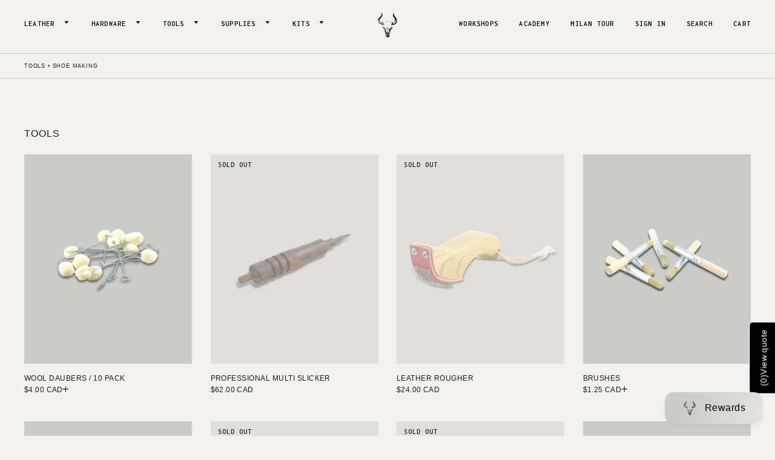

--- FILE ---
content_type: text/html; charset=utf-8
request_url: https://lonsdaleleather.com/collections/tools/Shoe-Making
body_size: 45501
content:
<!doctype html>
<html class="no-js" lang="en">
<head>
  <!-- Lead Eight Analytics -->
  <script>
  var dataLayerData = {
  	'page': {
  		'template': "collection",
  		'searchTerm': null,
  		'searchResults': null,
  		'currentPage': 1,
  		'currency': "CAD",
  		'collection': "Tools"
  	},
  	'product': {},
  	'customer': {},
  	'collection': {},
  	'cart': {}
  };dataLayerData.collection = {
  		'title': "Tools",
  		'productCount': 8,
      'products': []
  	};dataLayerData.collection.products.push({
            	'id': 5757136273574,
              'sku': null,
              'title': "Wool Daubers \/ 10 Pack",
              'price': "4.00",
              'type': "Tools",
              'tags': ["all supplies","All Tools","Carving","Edge Finish","Edge Finishing","Shoe Making","supplies"],
              'brand': "Lonsdale Leather",
              'inStock': true,
              'stockQty': 39,
              'hasNoVariants': false,
              'numVariants': 2,
              'variantsInStock':  2,
              'variants': [{
                          'name': "10 pack",
                          'inStock': true,
                          'price': "4.00"
                      },{
                          'name': "100 pack",
                          'inStock': true,
                          'price': "36.00"
                      },]

          });dataLayerData.collection.products.push({
            	'id': 5757138829478,
              'sku': null,
              'title': "Professional Multi Slicker",
              'price': "62.00",
              'type': "Tools",
              'tags': ["All Tools","Carving","Edge Finish","Glue Pot","Shoe Making"],
              'brand': "Lonsdale Leather",
              'inStock': false,
              'stockQty': 0,
              'hasNoVariants': true,
              'numVariants': 1,
              'variantsInStock':  0,
              'variants': [{
                          'name': "Default Title",
                          'inStock': false,
                          'price': "62.00"
                      },]

          });dataLayerData.collection.products.push({
            	'id': 5757139353766,
              'sku': null,
              'title': "Leather Rougher",
              'price': "24.00",
              'type': "Tools",
              'tags': ["All Tools","Glue Pot","Shoe Making"],
              'brand': "Lonsdale Leather",
              'inStock': false,
              'stockQty': 0,
              'hasNoVariants': true,
              'numVariants': 1,
              'variantsInStock':  0,
              'variants': [{
                          'name': "Default Title",
                          'inStock': false,
                          'price': "24.00"
                      },]

          });dataLayerData.collection.products.push({
            	'id': 5757145022630,
              'sku': null,
              'title': "Brushes",
              'price': "1.25",
              'type': "Tools",
              'tags': ["Adhesives","All Tools","Edge Finish","Shoe Making"],
              'brand': "Lonsdale Leather",
              'inStock': true,
              'stockQty': 3,
              'hasNoVariants': false,
              'numVariants': 2,
              'variantsInStock':  1,
              'variants': [{
                          'name': "1",
                          'inStock': false,
                          'price': "1.25"
                      },{
                          'name': "12",
                          'inStock': true,
                          'price': "14.00"
                      },]

          });dataLayerData.collection.products.push({
            	'id': 5757197844646,
              'sku': null,
              'title': "Leather Marking Pencil",
              'price': "2.00",
              'type': "Tools",
              'tags': ["All Supplies","All Tools","Knives \u0026 Cutting","Shoe Making","supplies"],
              'brand': "Lonsdale Leather",
              'inStock': true,
              'stockQty': 132,
              'hasNoVariants': true,
              'numVariants': 1,
              'variantsInStock':  1,
              'variants': [{
                          'name': "Default Title",
                          'inStock': true,
                          'price': "2.00"
                      },]

          });dataLayerData.collection.products.push({
            	'id': 5757201973414,
              'sku': null,
              'title': "Foam Brush",
              'price': "1.50",
              'type': "Tools",
              'tags': ["All Supplies","All Tools","Edge Finish","Glue Pot","Shoe Making","supplies"],
              'brand': "Lonsdale Leather",
              'inStock': false,
              'stockQty': 0,
              'hasNoVariants': false,
              'numVariants': 2,
              'variantsInStock':  0,
              'variants': [{
                          'name': "1",
                          'inStock': false,
                          'price': "1.50"
                      },{
                          'name': "12",
                          'inStock': false,
                          'price': "17.00"
                      },]

          });dataLayerData.collection.products.push({
            	'id': 5797532991654,
              'sku': null,
              'title': "Horse Hair Brush",
              'price': "10.00",
              'type': "Tools",
              'tags': ["All Supplies","Edge Finish","Shoe Making","supplies"],
              'brand': "Lonsdale Leather",
              'inStock': false,
              'stockQty': 0,
              'hasNoVariants': false,
              'numVariants': 3,
              'variantsInStock':  0,
              'variants': [{
                          'name': "Brown \/ Small",
                          'inStock': false,
                          'price': "10.00"
                      },{
                          'name': "Brown \/ Large",
                          'inStock': false,
                          'price': "17.00"
                      },{
                          'name': "Black \/ Small",
                          'inStock': false,
                          'price': "10.00"
                      },]

          });dataLayerData.collection.products.push({
            	'id': 7942170804462,
              'sku': null,
              'title': "Brogue Punch \/ 3 Sizes",
              'price': "58.00",
              'type': "Tools",
              'tags': ["All Tools","Carving","Knives \u0026 Cutting","Punch","Shoe Making","Shoe Making Supplies","Stamp Sets","Tools"],
              'brand': "IVAN",
              'inStock': true,
              'stockQty': 64,
              'hasNoVariants': false,
              'numVariants': 8,
              'variantsInStock':  7,
              'variants': [{
                          'name': "3 Holes \/ 2.50mm",
                          'inStock': true,
                          'price': "58.00"
                      },{
                          'name': "3 Holes \/ 3.50mm",
                          'inStock': true,
                          'price': "58.00"
                      },{
                          'name': "5 Holes \/ 2.50mm",
                          'inStock': true,
                          'price': "78.00"
                      },{
                          'name': "5 Holes \/ 3.50mm",
                          'inStock': true,
                          'price': "78.00"
                      },{
                          'name': "8 Holes \/ 2.50mm",
                          'inStock': true,
                          'price': "98.00"
                      },{
                          'name': "8 Holes \/ 3.50mm",
                          'inStock': true,
                          'price': "98.00"
                      },{
                          'name': "FULL SET (all 3) \/ 2.50mm",
                          'inStock': false,
                          'price': "210.00"
                      },{
                          'name': "FULL SET (all 3) \/ 3.50mm",
                          'inStock': true,
                          'price': "210.00"
                      },]

          });dataLayerData.cart.total = "0.00";
  	dataLayerData.cart.count = 0;
      dataLayerData.cart.products = [];window.dataLayer = window.dataLayer || [];
  window.dataLayer.push(dataLayerData);
</script>
  
<!-- Google Tag Manager -->
<script>(function(w,d,s,l,i){w[l]=w[l]||[];w[l].push({'gtm.start':
new Date().getTime(),event:'gtm.js'});var f=d.getElementsByTagName(s)[0],
j=d.createElement(s),dl=l!='dataLayer'?'&l='+l:'';j.async=true;j.src=
'https://www.googletagmanager.com/gtm.js?id='+i+dl;f.parentNode.insertBefore(j,f);
})(window,document,'script','dataLayer','GTM-55PSMCD');</script>
<!-- End Google Tag Manager -->


  <!-- Basic page needs ================================================== -->
  <meta charset="utf-8">
  <meta http-equiv="X-UA-Compatible" content="IE=edge,chrome=1">

  
    <link rel="shortcut icon" href="//lonsdaleleather.com/cdn/shop/files/ll-favicon_32x32.png?v=1623108966" type="image/png" />
  

  <!-- Title and description ================================================== -->
  <title>
  Tools &ndash; Tagged &quot;Shoe Making&quot; &ndash; Lonsdale Leather
  </title>

  

  <!-- Helpers ================================================== -->
  <!-- /snippets/social-meta-tags.liquid -->




<meta property="og:site_name" content="Lonsdale Leather">
<meta property="og:url" content="https://lonsdaleleather.com/collections/tools/shoe-making">
<meta property="og:title" content="Tools">
<meta property="og:type" content="product.group">
<meta property="og:description" content="Find what you need for your next project from our wide range of hand selected leathers, Hides, tools and supplies. Check out our products!">





<meta name="twitter:card" content="summary_large_image">
<meta name="twitter:title" content="Tools">
<meta name="twitter:description" content="Find what you need for your next project from our wide range of hand selected leathers, Hides, tools and supplies. Check out our products!">

  <link rel="canonical" href="https://lonsdaleleather.com/collections/tools/shoe-making">
  <meta name="viewport" content="width=device-width,initial-scale=1,shrink-to-fit=no">
  <meta name="theme-color" content="#1f2021">

  <!-- CSS ================================================== -->

  <link rel="stylesheet" href="https://use.typekit.net/zol4zwl.css">
  <link href="https://fonts.googleapis.com/css2?family=Inconsolata:wght@400;500;600&display=swap" rel="stylesheet">
  <link href="//lonsdaleleather.com/cdn/shop/t/11/assets/timber.scss.css?v=67865720459799688631762562695" rel="stylesheet" type="text/css" media="all" />
  <link href="//lonsdaleleather.com/cdn/shop/t/11/assets/theme.scss.css?v=43180444855056404221764704659" rel="stylesheet" type="text/css" media="all" />

  <!-- Sections ================================================== -->
  <script>
    window.theme = window.theme || {};
    theme.strings = {
      zoomClose: "Close (Esc)",
      zoomPrev: "Previous (Left arrow key)",
      zoomNext: "Next (Right arrow key)",
      moneyFormat: "${{amount}}",
      addressError: "Error looking up that address",
      addressNoResults: "No results for that address",
      addressQueryLimit: "You have exceeded the Google API usage limit. Consider upgrading to a \u003ca href=\"https:\/\/developers.google.com\/maps\/premium\/usage-limits\"\u003ePremium Plan\u003c\/a\u003e.",
      authError: "There was a problem authenticating your Google Maps account.",
      cartEmpty: "Your cart is currently empty.",
      cartCookie: "Enable cookies to use the shopping cart",
      cartSavings: "You're saving [savings]",
      productSlideLabel: "Slide [slide_number] of [slide_max]."
    };
    theme.settings = {
      cartType: "page",
      gridType: null
    };
  </script>

  <script src="//lonsdaleleather.com/cdn/shop/t/11/assets/jquery-2.2.3.min.js?v=58211863146907186831759341549" type="text/javascript"></script>
  <script src="//lonsdaleleather.com/cdn/shop/t/11/assets/jquery.sticky.js?v=162156042942078203571759341549" type="text/javascript"></script>
  <script src="//lonsdaleleather.com/cdn/shop/t/11/assets/magic.js?v=162580363430318179071759341549" type="text/javascript"></script>  
  
  
  

  <script src="//lonsdaleleather.com/cdn/shop/t/11/assets/lazysizes.min.js?v=155223123402716617051759341549" async="async"></script>

  <script src="//lonsdaleleather.com/cdn/shop/t/11/assets/theme.js?v=57768996708534847311759341549" defer="defer"></script>
  <script async type="text/javascript" src="https://static.klaviyo.com/onsite/js/klaviyo.js?company_id=YciEYe"></script>

  <!-- Header hook for plugins ================================================== -->
  <script>window.performance && window.performance.mark && window.performance.mark('shopify.content_for_header.start');</script><meta name="facebook-domain-verification" content="fv38e4ic1f26okd23pr9641uf91nb7">
<meta name="facebook-domain-verification" content="eydnvxbufmdpyh0ew5y6zpttx035fm">
<meta name="google-site-verification" content="nfpm5qTMdWkZr7m-1G9zyTdF6Y5PMrJj2Ji6OwSzcko">
<meta id="shopify-digital-wallet" name="shopify-digital-wallet" content="/42689626278/digital_wallets/dialog">
<meta name="shopify-checkout-api-token" content="3e8ab01166b9dbef8c3b67dde01a0936">
<meta id="in-context-paypal-metadata" data-shop-id="42689626278" data-venmo-supported="false" data-environment="production" data-locale="en_US" data-paypal-v4="true" data-currency="CAD">
<link rel="alternate" type="application/atom+xml" title="Feed" href="/collections/tools/Shoe-Making.atom" />
<link rel="alternate" type="application/json+oembed" href="https://lonsdaleleather.com/collections/tools/shoe-making.oembed">
<script async="async" src="/checkouts/internal/preloads.js?locale=en-CA"></script>
<link rel="preconnect" href="https://shop.app" crossorigin="anonymous">
<script async="async" src="https://shop.app/checkouts/internal/preloads.js?locale=en-CA&shop_id=42689626278" crossorigin="anonymous"></script>
<script id="apple-pay-shop-capabilities" type="application/json">{"shopId":42689626278,"countryCode":"CA","currencyCode":"CAD","merchantCapabilities":["supports3DS"],"merchantId":"gid:\/\/shopify\/Shop\/42689626278","merchantName":"Lonsdale Leather","requiredBillingContactFields":["postalAddress","email","phone"],"requiredShippingContactFields":["postalAddress","email","phone"],"shippingType":"shipping","supportedNetworks":["visa","masterCard","amex","discover","interac","jcb"],"total":{"type":"pending","label":"Lonsdale Leather","amount":"1.00"},"shopifyPaymentsEnabled":true,"supportsSubscriptions":true}</script>
<script id="shopify-features" type="application/json">{"accessToken":"3e8ab01166b9dbef8c3b67dde01a0936","betas":["rich-media-storefront-analytics"],"domain":"lonsdaleleather.com","predictiveSearch":true,"shopId":42689626278,"locale":"en"}</script>
<script>var Shopify = Shopify || {};
Shopify.shop = "lonsdale-leather-dev.myshopify.com";
Shopify.locale = "en";
Shopify.currency = {"active":"CAD","rate":"1.0"};
Shopify.country = "CA";
Shopify.theme = {"name":"Lonsdale Leather (2025\/10\/01) — Shoemaking Page","id":153990562030,"schema_name":"Brooklyn","schema_version":"16.0.10","theme_store_id":730,"role":"main"};
Shopify.theme.handle = "null";
Shopify.theme.style = {"id":null,"handle":null};
Shopify.cdnHost = "lonsdaleleather.com/cdn";
Shopify.routes = Shopify.routes || {};
Shopify.routes.root = "/";</script>
<script type="module">!function(o){(o.Shopify=o.Shopify||{}).modules=!0}(window);</script>
<script>!function(o){function n(){var o=[];function n(){o.push(Array.prototype.slice.apply(arguments))}return n.q=o,n}var t=o.Shopify=o.Shopify||{};t.loadFeatures=n(),t.autoloadFeatures=n()}(window);</script>
<script>
  window.ShopifyPay = window.ShopifyPay || {};
  window.ShopifyPay.apiHost = "shop.app\/pay";
  window.ShopifyPay.redirectState = null;
</script>
<script id="shop-js-analytics" type="application/json">{"pageType":"collection"}</script>
<script defer="defer" async type="module" src="//lonsdaleleather.com/cdn/shopifycloud/shop-js/modules/v2/client.init-shop-cart-sync_WVOgQShq.en.esm.js"></script>
<script defer="defer" async type="module" src="//lonsdaleleather.com/cdn/shopifycloud/shop-js/modules/v2/chunk.common_C_13GLB1.esm.js"></script>
<script defer="defer" async type="module" src="//lonsdaleleather.com/cdn/shopifycloud/shop-js/modules/v2/chunk.modal_CLfMGd0m.esm.js"></script>
<script type="module">
  await import("//lonsdaleleather.com/cdn/shopifycloud/shop-js/modules/v2/client.init-shop-cart-sync_WVOgQShq.en.esm.js");
await import("//lonsdaleleather.com/cdn/shopifycloud/shop-js/modules/v2/chunk.common_C_13GLB1.esm.js");
await import("//lonsdaleleather.com/cdn/shopifycloud/shop-js/modules/v2/chunk.modal_CLfMGd0m.esm.js");

  window.Shopify.SignInWithShop?.initShopCartSync?.({"fedCMEnabled":true,"windoidEnabled":true});

</script>
<script>
  window.Shopify = window.Shopify || {};
  if (!window.Shopify.featureAssets) window.Shopify.featureAssets = {};
  window.Shopify.featureAssets['shop-js'] = {"shop-cart-sync":["modules/v2/client.shop-cart-sync_DuR37GeY.en.esm.js","modules/v2/chunk.common_C_13GLB1.esm.js","modules/v2/chunk.modal_CLfMGd0m.esm.js"],"init-fed-cm":["modules/v2/client.init-fed-cm_BucUoe6W.en.esm.js","modules/v2/chunk.common_C_13GLB1.esm.js","modules/v2/chunk.modal_CLfMGd0m.esm.js"],"shop-toast-manager":["modules/v2/client.shop-toast-manager_B0JfrpKj.en.esm.js","modules/v2/chunk.common_C_13GLB1.esm.js","modules/v2/chunk.modal_CLfMGd0m.esm.js"],"init-shop-cart-sync":["modules/v2/client.init-shop-cart-sync_WVOgQShq.en.esm.js","modules/v2/chunk.common_C_13GLB1.esm.js","modules/v2/chunk.modal_CLfMGd0m.esm.js"],"shop-button":["modules/v2/client.shop-button_B_U3bv27.en.esm.js","modules/v2/chunk.common_C_13GLB1.esm.js","modules/v2/chunk.modal_CLfMGd0m.esm.js"],"init-windoid":["modules/v2/client.init-windoid_DuP9q_di.en.esm.js","modules/v2/chunk.common_C_13GLB1.esm.js","modules/v2/chunk.modal_CLfMGd0m.esm.js"],"shop-cash-offers":["modules/v2/client.shop-cash-offers_BmULhtno.en.esm.js","modules/v2/chunk.common_C_13GLB1.esm.js","modules/v2/chunk.modal_CLfMGd0m.esm.js"],"pay-button":["modules/v2/client.pay-button_CrPSEbOK.en.esm.js","modules/v2/chunk.common_C_13GLB1.esm.js","modules/v2/chunk.modal_CLfMGd0m.esm.js"],"init-customer-accounts":["modules/v2/client.init-customer-accounts_jNk9cPYQ.en.esm.js","modules/v2/client.shop-login-button_DJ5ldayH.en.esm.js","modules/v2/chunk.common_C_13GLB1.esm.js","modules/v2/chunk.modal_CLfMGd0m.esm.js"],"avatar":["modules/v2/client.avatar_BTnouDA3.en.esm.js"],"checkout-modal":["modules/v2/client.checkout-modal_pBPyh9w8.en.esm.js","modules/v2/chunk.common_C_13GLB1.esm.js","modules/v2/chunk.modal_CLfMGd0m.esm.js"],"init-shop-for-new-customer-accounts":["modules/v2/client.init-shop-for-new-customer-accounts_BUoCy7a5.en.esm.js","modules/v2/client.shop-login-button_DJ5ldayH.en.esm.js","modules/v2/chunk.common_C_13GLB1.esm.js","modules/v2/chunk.modal_CLfMGd0m.esm.js"],"init-customer-accounts-sign-up":["modules/v2/client.init-customer-accounts-sign-up_CnczCz9H.en.esm.js","modules/v2/client.shop-login-button_DJ5ldayH.en.esm.js","modules/v2/chunk.common_C_13GLB1.esm.js","modules/v2/chunk.modal_CLfMGd0m.esm.js"],"init-shop-email-lookup-coordinator":["modules/v2/client.init-shop-email-lookup-coordinator_CzjY5t9o.en.esm.js","modules/v2/chunk.common_C_13GLB1.esm.js","modules/v2/chunk.modal_CLfMGd0m.esm.js"],"shop-follow-button":["modules/v2/client.shop-follow-button_CsYC63q7.en.esm.js","modules/v2/chunk.common_C_13GLB1.esm.js","modules/v2/chunk.modal_CLfMGd0m.esm.js"],"shop-login-button":["modules/v2/client.shop-login-button_DJ5ldayH.en.esm.js","modules/v2/chunk.common_C_13GLB1.esm.js","modules/v2/chunk.modal_CLfMGd0m.esm.js"],"shop-login":["modules/v2/client.shop-login_B9ccPdmx.en.esm.js","modules/v2/chunk.common_C_13GLB1.esm.js","modules/v2/chunk.modal_CLfMGd0m.esm.js"],"lead-capture":["modules/v2/client.lead-capture_D0K_KgYb.en.esm.js","modules/v2/chunk.common_C_13GLB1.esm.js","modules/v2/chunk.modal_CLfMGd0m.esm.js"],"payment-terms":["modules/v2/client.payment-terms_BWmiNN46.en.esm.js","modules/v2/chunk.common_C_13GLB1.esm.js","modules/v2/chunk.modal_CLfMGd0m.esm.js"]};
</script>
<script>(function() {
  var isLoaded = false;
  function asyncLoad() {
    if (isLoaded) return;
    isLoaded = true;
    var urls = ["https:\/\/sellup.herokuapp.com\/upseller.js?shop=lonsdale-leather-dev.myshopify.com","https:\/\/app.stock-counter.app\/get_script\/3926d538c6db11ee9f8d528897ccffb9.js?v=47438\u0026shop=lonsdale-leather-dev.myshopify.com","\/\/cdn.shopify.com\/proxy\/1e6542bf371a369eef3d4ee01347106492279e51d19573871e90b44f12d86fec\/cdn.nfcube.com\/instafeed-bbf0f32e959b675f1c2693a8068c599c.js?shop=lonsdale-leather-dev.myshopify.com\u0026sp-cache-control=cHVibGljLCBtYXgtYWdlPTkwMA","https:\/\/static.klaviyo.com\/onsite\/js\/YciEYe\/klaviyo.js?company_id=YciEYe\u0026shop=lonsdale-leather-dev.myshopify.com","\/\/backinstock.useamp.com\/widget\/55623_1767158246.js?category=bis\u0026v=6\u0026shop=lonsdale-leather-dev.myshopify.com"];
    for (var i = 0; i < urls.length; i++) {
      var s = document.createElement('script');
      s.type = 'text/javascript';
      s.async = true;
      s.src = urls[i];
      var x = document.getElementsByTagName('script')[0];
      x.parentNode.insertBefore(s, x);
    }
  };
  if(window.attachEvent) {
    window.attachEvent('onload', asyncLoad);
  } else {
    window.addEventListener('load', asyncLoad, false);
  }
})();</script>
<script id="__st">var __st={"a":42689626278,"offset":-28800,"reqid":"0476e9c3-319d-4dc8-a797-0a4d68183a99-1769533397","pageurl":"lonsdaleleather.com\/collections\/tools\/Shoe-Making","u":"3d3cbd413cfd","p":"collection","rtyp":"collection","rid":205876953254};</script>
<script>window.ShopifyPaypalV4VisibilityTracking = true;</script>
<script id="captcha-bootstrap">!function(){'use strict';const t='contact',e='account',n='new_comment',o=[[t,t],['blogs',n],['comments',n],[t,'customer']],c=[[e,'customer_login'],[e,'guest_login'],[e,'recover_customer_password'],[e,'create_customer']],r=t=>t.map((([t,e])=>`form[action*='/${t}']:not([data-nocaptcha='true']) input[name='form_type'][value='${e}']`)).join(','),a=t=>()=>t?[...document.querySelectorAll(t)].map((t=>t.form)):[];function s(){const t=[...o],e=r(t);return a(e)}const i='password',u='form_key',d=['recaptcha-v3-token','g-recaptcha-response','h-captcha-response',i],f=()=>{try{return window.sessionStorage}catch{return}},m='__shopify_v',_=t=>t.elements[u];function p(t,e,n=!1){try{const o=window.sessionStorage,c=JSON.parse(o.getItem(e)),{data:r}=function(t){const{data:e,action:n}=t;return t[m]||n?{data:e,action:n}:{data:t,action:n}}(c);for(const[e,n]of Object.entries(r))t.elements[e]&&(t.elements[e].value=n);n&&o.removeItem(e)}catch(o){console.error('form repopulation failed',{error:o})}}const l='form_type',E='cptcha';function T(t){t.dataset[E]=!0}const w=window,h=w.document,L='Shopify',v='ce_forms',y='captcha';let A=!1;((t,e)=>{const n=(g='f06e6c50-85a8-45c8-87d0-21a2b65856fe',I='https://cdn.shopify.com/shopifycloud/storefront-forms-hcaptcha/ce_storefront_forms_captcha_hcaptcha.v1.5.2.iife.js',D={infoText:'Protected by hCaptcha',privacyText:'Privacy',termsText:'Terms'},(t,e,n)=>{const o=w[L][v],c=o.bindForm;if(c)return c(t,g,e,D).then(n);var r;o.q.push([[t,g,e,D],n]),r=I,A||(h.body.append(Object.assign(h.createElement('script'),{id:'captcha-provider',async:!0,src:r})),A=!0)});var g,I,D;w[L]=w[L]||{},w[L][v]=w[L][v]||{},w[L][v].q=[],w[L][y]=w[L][y]||{},w[L][y].protect=function(t,e){n(t,void 0,e),T(t)},Object.freeze(w[L][y]),function(t,e,n,w,h,L){const[v,y,A,g]=function(t,e,n){const i=e?o:[],u=t?c:[],d=[...i,...u],f=r(d),m=r(i),_=r(d.filter((([t,e])=>n.includes(e))));return[a(f),a(m),a(_),s()]}(w,h,L),I=t=>{const e=t.target;return e instanceof HTMLFormElement?e:e&&e.form},D=t=>v().includes(t);t.addEventListener('submit',(t=>{const e=I(t);if(!e)return;const n=D(e)&&!e.dataset.hcaptchaBound&&!e.dataset.recaptchaBound,o=_(e),c=g().includes(e)&&(!o||!o.value);(n||c)&&t.preventDefault(),c&&!n&&(function(t){try{if(!f())return;!function(t){const e=f();if(!e)return;const n=_(t);if(!n)return;const o=n.value;o&&e.removeItem(o)}(t);const e=Array.from(Array(32),(()=>Math.random().toString(36)[2])).join('');!function(t,e){_(t)||t.append(Object.assign(document.createElement('input'),{type:'hidden',name:u})),t.elements[u].value=e}(t,e),function(t,e){const n=f();if(!n)return;const o=[...t.querySelectorAll(`input[type='${i}']`)].map((({name:t})=>t)),c=[...d,...o],r={};for(const[a,s]of new FormData(t).entries())c.includes(a)||(r[a]=s);n.setItem(e,JSON.stringify({[m]:1,action:t.action,data:r}))}(t,e)}catch(e){console.error('failed to persist form',e)}}(e),e.submit())}));const S=(t,e)=>{t&&!t.dataset[E]&&(n(t,e.some((e=>e===t))),T(t))};for(const o of['focusin','change'])t.addEventListener(o,(t=>{const e=I(t);D(e)&&S(e,y())}));const B=e.get('form_key'),M=e.get(l),P=B&&M;t.addEventListener('DOMContentLoaded',(()=>{const t=y();if(P)for(const e of t)e.elements[l].value===M&&p(e,B);[...new Set([...A(),...v().filter((t=>'true'===t.dataset.shopifyCaptcha))])].forEach((e=>S(e,t)))}))}(h,new URLSearchParams(w.location.search),n,t,e,['guest_login'])})(!0,!0)}();</script>
<script integrity="sha256-4kQ18oKyAcykRKYeNunJcIwy7WH5gtpwJnB7kiuLZ1E=" data-source-attribution="shopify.loadfeatures" defer="defer" src="//lonsdaleleather.com/cdn/shopifycloud/storefront/assets/storefront/load_feature-a0a9edcb.js" crossorigin="anonymous"></script>
<script crossorigin="anonymous" defer="defer" src="//lonsdaleleather.com/cdn/shopifycloud/storefront/assets/shopify_pay/storefront-65b4c6d7.js?v=20250812"></script>
<script data-source-attribution="shopify.dynamic_checkout.dynamic.init">var Shopify=Shopify||{};Shopify.PaymentButton=Shopify.PaymentButton||{isStorefrontPortableWallets:!0,init:function(){window.Shopify.PaymentButton.init=function(){};var t=document.createElement("script");t.src="https://lonsdaleleather.com/cdn/shopifycloud/portable-wallets/latest/portable-wallets.en.js",t.type="module",document.head.appendChild(t)}};
</script>
<script data-source-attribution="shopify.dynamic_checkout.buyer_consent">
  function portableWalletsHideBuyerConsent(e){var t=document.getElementById("shopify-buyer-consent"),n=document.getElementById("shopify-subscription-policy-button");t&&n&&(t.classList.add("hidden"),t.setAttribute("aria-hidden","true"),n.removeEventListener("click",e))}function portableWalletsShowBuyerConsent(e){var t=document.getElementById("shopify-buyer-consent"),n=document.getElementById("shopify-subscription-policy-button");t&&n&&(t.classList.remove("hidden"),t.removeAttribute("aria-hidden"),n.addEventListener("click",e))}window.Shopify?.PaymentButton&&(window.Shopify.PaymentButton.hideBuyerConsent=portableWalletsHideBuyerConsent,window.Shopify.PaymentButton.showBuyerConsent=portableWalletsShowBuyerConsent);
</script>
<script data-source-attribution="shopify.dynamic_checkout.cart.bootstrap">document.addEventListener("DOMContentLoaded",(function(){function t(){return document.querySelector("shopify-accelerated-checkout-cart, shopify-accelerated-checkout")}if(t())Shopify.PaymentButton.init();else{new MutationObserver((function(e,n){t()&&(Shopify.PaymentButton.init(),n.disconnect())})).observe(document.body,{childList:!0,subtree:!0})}}));
</script>
<link id="shopify-accelerated-checkout-styles" rel="stylesheet" media="screen" href="https://lonsdaleleather.com/cdn/shopifycloud/portable-wallets/latest/accelerated-checkout-backwards-compat.css" crossorigin="anonymous">
<style id="shopify-accelerated-checkout-cart">
        #shopify-buyer-consent {
  margin-top: 1em;
  display: inline-block;
  width: 100%;
}

#shopify-buyer-consent.hidden {
  display: none;
}

#shopify-subscription-policy-button {
  background: none;
  border: none;
  padding: 0;
  text-decoration: underline;
  font-size: inherit;
  cursor: pointer;
}

#shopify-subscription-policy-button::before {
  box-shadow: none;
}

      </style>

<script>window.performance && window.performance.mark && window.performance.mark('shopify.content_for_header.end');</script>

  <script src="//lonsdaleleather.com/cdn/shop/t/11/assets/modernizr.min.js?v=21391054748206432451759341549" type="text/javascript"></script>

  
  

  <script src="//cdn.shopify.com/s/files/1/0382/4185/files/ajaxinate.js?937" type="text/javascript"></script>
<script>
  if ((typeof jQuery === 'undefined') || (parseFloat(jQuery.fn.jquery) < 1.7)) {
    jqueryScript = document.createElement('script');
    jqueryScript.src = 'https://code.jquery.com/jquery-3.6.0.min.js';
    document.head.append(jqueryScript);  
  }

  
  jqueryScript = document.createElement('script');
  jqueryScript.src = 'https://sp-auction.webkul.com/js/jquery.countdown.min.js';
  document.head.append(jqueryScript);
  
  var wk_general_config = {"sort_by_customer":{"value":0,"extra_field":"null"},"start_bid_upcoming_auction":{"value":1,"extra_field":null},"wk_show_current_bid_pp":{"value":1,"extra_field":null},"wk_show_start_current_bid_pp":{"value":1,"extra_field":null}};
  var wk_auction_config = {"auction_joining_fee":{"value":"0","extra_field":null},"autofill_minimum_bid":{"value":"0","extra_field":null},"auto_pay":{"value":"1","extra_field":null},"bidder_username":{"value":"0","extra_field":null},"bid_as_anonymous":{"value":"1","extra_field":null},"confirmation_for_bid":{"value":"0","extra_field":null},"currency":{"value":"CAD","extra_field":null},"days_to_show_auction":{"value":"0","extra_field":null},"display_proxy_bid":{"value":"0","extra_field":null},"enable_proxy_Bid":{"value":"1","extra_field":null},"hide_all_bidders":{"value":"0","extra_field":null},"hide_buy_now":{"value":"0","extra_field":null},"hide_finished_auction":{"value":"5","extra_field":null},"integer_bid_only":{"value":"0","extra_field":null},"joining_fee_policy":{"value":"once_per_auction","extra_field":null},"min_bid_amt_allow":{"value":"1","extra_field":null},"outbid_notification":{"value":"0","extra_field":null},"pagination":{"value":"0","extra_field":null},"place_bid_collection":{"value":"0","extra_field":null},"popcorn_bidding":{"value":"0","extra_field":null},"remove_reserve_price":{"value":"0","extra_field":null},"reserve_price_met":{"value":"0","extra_field":null},"sell_multiple_units":{"value":"0","extra_field":null},"send_bid_email":{"value":"0","extra_field":null},"show_bidders":{"value":"1","extra_field":null},"show_end_bid":{"value":"0","extra_field":null},"show_popcornbid_desc":{"value":"0","extra_field":null},"show_products_tag":{"value":"0","extra_field":null},"show_reserved_price":{"value":"0","extra_field":null},"tax_on_joining":{"value":"0","extra_field":null},"terms_and_conditions":{"value":"0","extra_field":null}};
  var wk_widget_config = {"date_format":{"value":"%e-%b-%Y %I:%M %p","extra_field":null},"widget_type":{"value":"2","extra_field":null},"wk_show_seconds":{"value":"1","extra_field":null}};
  var wk_theme_colors = {"bdr_color":{"value":"rgba(204,204,204,1)","extra_field":null},"btn_text_color":{"value":"rgba(255,255,255,1)","extra_field":null},"form_bg_color":{"value":"rgba(0,0,0,0)","extra_field":null},"label_color":{"value":"rgba(64,64,64,1)","extra_field":null},"text_color":{"value":"rgba(85, 85, 85, 1)","extra_field":null},"theme_color":{"value":"rgba(244,91,79,1)","extra_field":null}};
  var wk_labels = {"action":"Action","add_card":"Add Card","alert":"Alert","all_bidding_details":"All Bidding Details","alphabetically_A_Z":"Alphabetically, A-Z","alphabetically_Z_A":"Alphabetically, Z-A","amount_to_be_paid":"Amount To Be Paid","anonymous":"Anonymous","app_is_under_maintanance":"App is under maintanance","auction_ended_at":"Auction Ended At","auction_ending_latest":"Auction Ending Latest","auction_ending_soonest":"Auction Ending Soon","auction_starts_in":"Auction Starts In","bidder_name":"Bidder Name","bidding_closed_for_product":"Bidding closed for this product","bidding_date":"Bidding Date","bid_amount":"Bid Amount","bid_counts_bid":"{$bid_count} Bid(s)","bid_end_date":"Bid End Date","bid_start_date":"Bid Start Date","bid_successfully_placed":"Bid Successfully Placed","billing_address_placeholder":"Select Billing Address","buy_all":"Buy All","buy_now":"Buy Now for {$buy_now_amount}","cancel_card":"Cancel Card","card_removed_successfully":"Card Removed Successfully","card_updated_successfully":"Card Updated Successfully","change_card_details":"Change Card Details","confirm_your_bid":"Confirm Your Bid","current_bid":"Current Bid","current_bid_low_to_igh":"Current Bid, Low to High","current_id_high_to_low":"Current Bid, High to Low","days":"Days","didnt_win":"Didn't Win","end_date":"End Date","hide_identity_from_bidders":"Hide Identity From Bidders","hours":"Hours","integer_bid_only":"Invalid Bid! Bid Should be a whole Number","join_auction":"Join Auction","lost":"Lost","min":"Min","minimum_bidding_amount_allowed":"Minimum bidding amount allowed","normal_and_proxy":"Normal and Proxy","not_purchased":"Not Purchased","no_":"No","no_bids":"No Bids","no_of_bids":"No. of Bids","no_record_found":"No Record Found...","or_":"OR","pay_booking_amount_to_buy_now":"Pay {$booking_amount} booking amount here to buy now.","pay_with_card":"Pay With Card","pay_with_card_2":"Pay With Card","place_automatic_bid":"Place Automatic Bid","place_bid":"Place Bid","place_my_bid":"Place My Bid","place_normal_proxy_bid_here":"Place Normal Bid and Proxy Bid from here.","place_proxy_bid":"Place Proxy Bid","place_your_bid":"Place Your Bid","please_agree_terms_and_conditions_before_joining":"Please agree terms and conditions before joining","popcorn_bidding":"POPCORN BIDDING","popcorn_bidding_description":"The close date may change. Popcorn bidding is last minute bidding that causes the auction end date to be extended. This prevents sniping and allows everyone an opportunity to bid before the auction closes.","price_per_unit":"Price per unit","product_name":"Product Name","proxy_bid":"Proxy Bid","proxy_bidding_activated":"Proxy Bidding Activated Successfully","proxy_bid_rule_description":"In case the bidding value is greater than and equal to Current Bid + 2*(minimum allowed bid- Current Bid) then,it this will be placed as a Proxy bid.","proxy_bid_rule_notice":"Proxy Bidding: Enter the maximum you are willing to bid, if someone else places a bid the system will automatically increase yours by increments till the maximum amount you bid for.","proxy_high_bid_till_target":"You will be the highest bidder till the target Amount you'll enter here.","purchased":"Purchased","quantity":"Quantity","reserved_price":"Reserved Price","reserve_price_met":"Reserve Price Met","reserve_price_not_met":"Reserve Price Not Met","running_auctions":"Running Auctions","save_shipping":"Save Shipping","search":"search","search_tag":"Search Tag","sec":"Sec","select":"Select","select_all":"Select All","select_bidding_type":"Select Bidding Type","select_products_tag":"Select Products Tag","select_sort_by":"Select Sort By","shipping_address_placeholder":"Select Shipping Address","sort_by":"Sort By","start_bidding_amount":"Start Bidding Amount","sure_want_to_place_this_bid":"Are you sure you want to place this bid?","system_generated_bid":"System Generated Bid","target_amount_for_auto_bid":"Enter the Target Amount For Your Automatic Bid","time_left":"Time Left","view_auction":"View Auction","winning_auctions":"Winning Auctions","yes":"Yes","you":"You","your_current_bid":"Your Current Bid","your_last_bid":"Your Last Bid","Youve_been_outbid":"You've been outbid"};
</script> 
 <!-- BEGIN app block: shopify://apps/uppromote-affiliate/blocks/core-script/64c32457-930d-4cb9-9641-e24c0d9cf1f4 --><!-- BEGIN app snippet: core-metafields-setting --><!--suppress ES6ConvertVarToLetConst -->
<script type="application/json" id="core-uppromote-settings">{"app_env":{"env":"production"},"message_bar_setting":{"referral_enable":0,"referral_content":null,"referral_font":null,"referral_font_size":null,"referral_text_color":null,"referral_background_color":null,"not_referral_enable":0,"not_referral_content":null,"not_referral_font":null,"not_referral_font_size":null,"not_referral_text_color":null,"not_referral_background_color":null}}</script>
<script type="application/json" id="core-uppromote-cart">{"note":null,"attributes":{},"original_total_price":0,"total_price":0,"total_discount":0,"total_weight":0.0,"item_count":0,"items":[],"requires_shipping":false,"currency":"CAD","items_subtotal_price":0,"cart_level_discount_applications":[],"checkout_charge_amount":0}</script>
<script id="core-uppromote-quick-store-tracking-vars">
    function getDocumentContext(){const{href:a,hash:b,host:c,hostname:d,origin:e,pathname:f,port:g,protocol:h,search:i}=window.location,j=document.referrer,k=document.characterSet,l=document.title;return{location:{href:a,hash:b,host:c,hostname:d,origin:e,pathname:f,port:g,protocol:h,search:i},referrer:j||document.location.href,characterSet:k,title:l}}function getNavigatorContext(){const{language:a,cookieEnabled:b,languages:c,userAgent:d}=navigator;return{language:a,cookieEnabled:b,languages:c,userAgent:d}}function getWindowContext(){const{innerHeight:a,innerWidth:b,outerHeight:c,outerWidth:d,origin:e,screen:{height:j,width:k},screenX:f,screenY:g,scrollX:h,scrollY:i}=window;return{innerHeight:a,innerWidth:b,outerHeight:c,outerWidth:d,origin:e,screen:{screenHeight:j,screenWidth:k},screenX:f,screenY:g,scrollX:h,scrollY:i,location:getDocumentContext().location}}function getContext(){return{document:getDocumentContext(),navigator:getNavigatorContext(),window:getWindowContext()}}
    if (window.location.href.includes('?sca_ref=')) {
        localStorage.setItem('__up_lastViewedPageContext', JSON.stringify({
            context: getContext(),
            timestamp: new Date().toISOString(),
        }))
    }
</script>

<script id="core-uppromote-setting-booster">
    var UpPromoteCoreSettings = JSON.parse(document.getElementById('core-uppromote-settings').textContent)
    UpPromoteCoreSettings.currentCart = JSON.parse(document.getElementById('core-uppromote-cart')?.textContent || '{}')
    const idToClean = ['core-uppromote-settings', 'core-uppromote-cart', 'core-uppromote-setting-booster', 'core-uppromote-quick-store-tracking-vars']
    idToClean.forEach(id => {
        document.getElementById(id)?.remove()
    })
</script>
<!-- END app snippet -->


<!-- END app block --><script src="https://cdn.shopify.com/extensions/019be912-7856-7c1f-9705-c70a8c8d7a8b/app-109/assets/core.min.js" type="text/javascript" defer="defer"></script>
<link href="https://monorail-edge.shopifysvc.com" rel="dns-prefetch">
<script>(function(){if ("sendBeacon" in navigator && "performance" in window) {try {var session_token_from_headers = performance.getEntriesByType('navigation')[0].serverTiming.find(x => x.name == '_s').description;} catch {var session_token_from_headers = undefined;}var session_cookie_matches = document.cookie.match(/_shopify_s=([^;]*)/);var session_token_from_cookie = session_cookie_matches && session_cookie_matches.length === 2 ? session_cookie_matches[1] : "";var session_token = session_token_from_headers || session_token_from_cookie || "";function handle_abandonment_event(e) {var entries = performance.getEntries().filter(function(entry) {return /monorail-edge.shopifysvc.com/.test(entry.name);});if (!window.abandonment_tracked && entries.length === 0) {window.abandonment_tracked = true;var currentMs = Date.now();var navigation_start = performance.timing.navigationStart;var payload = {shop_id: 42689626278,url: window.location.href,navigation_start,duration: currentMs - navigation_start,session_token,page_type: "collection"};window.navigator.sendBeacon("https://monorail-edge.shopifysvc.com/v1/produce", JSON.stringify({schema_id: "online_store_buyer_site_abandonment/1.1",payload: payload,metadata: {event_created_at_ms: currentMs,event_sent_at_ms: currentMs}}));}}window.addEventListener('pagehide', handle_abandonment_event);}}());</script>
<script id="web-pixels-manager-setup">(function e(e,d,r,n,o){if(void 0===o&&(o={}),!Boolean(null===(a=null===(i=window.Shopify)||void 0===i?void 0:i.analytics)||void 0===a?void 0:a.replayQueue)){var i,a;window.Shopify=window.Shopify||{};var t=window.Shopify;t.analytics=t.analytics||{};var s=t.analytics;s.replayQueue=[],s.publish=function(e,d,r){return s.replayQueue.push([e,d,r]),!0};try{self.performance.mark("wpm:start")}catch(e){}var l=function(){var e={modern:/Edge?\/(1{2}[4-9]|1[2-9]\d|[2-9]\d{2}|\d{4,})\.\d+(\.\d+|)|Firefox\/(1{2}[4-9]|1[2-9]\d|[2-9]\d{2}|\d{4,})\.\d+(\.\d+|)|Chrom(ium|e)\/(9{2}|\d{3,})\.\d+(\.\d+|)|(Maci|X1{2}).+ Version\/(15\.\d+|(1[6-9]|[2-9]\d|\d{3,})\.\d+)([,.]\d+|)( \(\w+\)|)( Mobile\/\w+|) Safari\/|Chrome.+OPR\/(9{2}|\d{3,})\.\d+\.\d+|(CPU[ +]OS|iPhone[ +]OS|CPU[ +]iPhone|CPU IPhone OS|CPU iPad OS)[ +]+(15[._]\d+|(1[6-9]|[2-9]\d|\d{3,})[._]\d+)([._]\d+|)|Android:?[ /-](13[3-9]|1[4-9]\d|[2-9]\d{2}|\d{4,})(\.\d+|)(\.\d+|)|Android.+Firefox\/(13[5-9]|1[4-9]\d|[2-9]\d{2}|\d{4,})\.\d+(\.\d+|)|Android.+Chrom(ium|e)\/(13[3-9]|1[4-9]\d|[2-9]\d{2}|\d{4,})\.\d+(\.\d+|)|SamsungBrowser\/([2-9]\d|\d{3,})\.\d+/,legacy:/Edge?\/(1[6-9]|[2-9]\d|\d{3,})\.\d+(\.\d+|)|Firefox\/(5[4-9]|[6-9]\d|\d{3,})\.\d+(\.\d+|)|Chrom(ium|e)\/(5[1-9]|[6-9]\d|\d{3,})\.\d+(\.\d+|)([\d.]+$|.*Safari\/(?![\d.]+ Edge\/[\d.]+$))|(Maci|X1{2}).+ Version\/(10\.\d+|(1[1-9]|[2-9]\d|\d{3,})\.\d+)([,.]\d+|)( \(\w+\)|)( Mobile\/\w+|) Safari\/|Chrome.+OPR\/(3[89]|[4-9]\d|\d{3,})\.\d+\.\d+|(CPU[ +]OS|iPhone[ +]OS|CPU[ +]iPhone|CPU IPhone OS|CPU iPad OS)[ +]+(10[._]\d+|(1[1-9]|[2-9]\d|\d{3,})[._]\d+)([._]\d+|)|Android:?[ /-](13[3-9]|1[4-9]\d|[2-9]\d{2}|\d{4,})(\.\d+|)(\.\d+|)|Mobile Safari.+OPR\/([89]\d|\d{3,})\.\d+\.\d+|Android.+Firefox\/(13[5-9]|1[4-9]\d|[2-9]\d{2}|\d{4,})\.\d+(\.\d+|)|Android.+Chrom(ium|e)\/(13[3-9]|1[4-9]\d|[2-9]\d{2}|\d{4,})\.\d+(\.\d+|)|Android.+(UC? ?Browser|UCWEB|U3)[ /]?(15\.([5-9]|\d{2,})|(1[6-9]|[2-9]\d|\d{3,})\.\d+)\.\d+|SamsungBrowser\/(5\.\d+|([6-9]|\d{2,})\.\d+)|Android.+MQ{2}Browser\/(14(\.(9|\d{2,})|)|(1[5-9]|[2-9]\d|\d{3,})(\.\d+|))(\.\d+|)|K[Aa][Ii]OS\/(3\.\d+|([4-9]|\d{2,})\.\d+)(\.\d+|)/},d=e.modern,r=e.legacy,n=navigator.userAgent;return n.match(d)?"modern":n.match(r)?"legacy":"unknown"}(),u="modern"===l?"modern":"legacy",c=(null!=n?n:{modern:"",legacy:""})[u],f=function(e){return[e.baseUrl,"/wpm","/b",e.hashVersion,"modern"===e.buildTarget?"m":"l",".js"].join("")}({baseUrl:d,hashVersion:r,buildTarget:u}),m=function(e){var d=e.version,r=e.bundleTarget,n=e.surface,o=e.pageUrl,i=e.monorailEndpoint;return{emit:function(e){var a=e.status,t=e.errorMsg,s=(new Date).getTime(),l=JSON.stringify({metadata:{event_sent_at_ms:s},events:[{schema_id:"web_pixels_manager_load/3.1",payload:{version:d,bundle_target:r,page_url:o,status:a,surface:n,error_msg:t},metadata:{event_created_at_ms:s}}]});if(!i)return console&&console.warn&&console.warn("[Web Pixels Manager] No Monorail endpoint provided, skipping logging."),!1;try{return self.navigator.sendBeacon.bind(self.navigator)(i,l)}catch(e){}var u=new XMLHttpRequest;try{return u.open("POST",i,!0),u.setRequestHeader("Content-Type","text/plain"),u.send(l),!0}catch(e){return console&&console.warn&&console.warn("[Web Pixels Manager] Got an unhandled error while logging to Monorail."),!1}}}}({version:r,bundleTarget:l,surface:e.surface,pageUrl:self.location.href,monorailEndpoint:e.monorailEndpoint});try{o.browserTarget=l,function(e){var d=e.src,r=e.async,n=void 0===r||r,o=e.onload,i=e.onerror,a=e.sri,t=e.scriptDataAttributes,s=void 0===t?{}:t,l=document.createElement("script"),u=document.querySelector("head"),c=document.querySelector("body");if(l.async=n,l.src=d,a&&(l.integrity=a,l.crossOrigin="anonymous"),s)for(var f in s)if(Object.prototype.hasOwnProperty.call(s,f))try{l.dataset[f]=s[f]}catch(e){}if(o&&l.addEventListener("load",o),i&&l.addEventListener("error",i),u)u.appendChild(l);else{if(!c)throw new Error("Did not find a head or body element to append the script");c.appendChild(l)}}({src:f,async:!0,onload:function(){if(!function(){var e,d;return Boolean(null===(d=null===(e=window.Shopify)||void 0===e?void 0:e.analytics)||void 0===d?void 0:d.initialized)}()){var d=window.webPixelsManager.init(e)||void 0;if(d){var r=window.Shopify.analytics;r.replayQueue.forEach((function(e){var r=e[0],n=e[1],o=e[2];d.publishCustomEvent(r,n,o)})),r.replayQueue=[],r.publish=d.publishCustomEvent,r.visitor=d.visitor,r.initialized=!0}}},onerror:function(){return m.emit({status:"failed",errorMsg:"".concat(f," has failed to load")})},sri:function(e){var d=/^sha384-[A-Za-z0-9+/=]+$/;return"string"==typeof e&&d.test(e)}(c)?c:"",scriptDataAttributes:o}),m.emit({status:"loading"})}catch(e){m.emit({status:"failed",errorMsg:(null==e?void 0:e.message)||"Unknown error"})}}})({shopId: 42689626278,storefrontBaseUrl: "https://lonsdaleleather.com",extensionsBaseUrl: "https://extensions.shopifycdn.com/cdn/shopifycloud/web-pixels-manager",monorailEndpoint: "https://monorail-edge.shopifysvc.com/unstable/produce_batch",surface: "storefront-renderer",enabledBetaFlags: ["2dca8a86"],webPixelsConfigList: [{"id":"1690075374","configuration":"{\"accountID\":\"YciEYe\",\"webPixelConfig\":\"eyJlbmFibGVBZGRlZFRvQ2FydEV2ZW50cyI6IHRydWV9\"}","eventPayloadVersion":"v1","runtimeContext":"STRICT","scriptVersion":"524f6c1ee37bacdca7657a665bdca589","type":"APP","apiClientId":123074,"privacyPurposes":["ANALYTICS","MARKETING"],"dataSharingAdjustments":{"protectedCustomerApprovalScopes":["read_customer_address","read_customer_email","read_customer_name","read_customer_personal_data","read_customer_phone"]}},{"id":"476119278","configuration":"{\"config\":\"{\\\"pixel_id\\\":\\\"G-5VEK6TYLRX\\\",\\\"target_country\\\":\\\"CA\\\",\\\"gtag_events\\\":[{\\\"type\\\":\\\"begin_checkout\\\",\\\"action_label\\\":\\\"G-5VEK6TYLRX\\\"},{\\\"type\\\":\\\"search\\\",\\\"action_label\\\":\\\"G-5VEK6TYLRX\\\"},{\\\"type\\\":\\\"view_item\\\",\\\"action_label\\\":[\\\"G-5VEK6TYLRX\\\",\\\"MC-TWEYKDMV43\\\"]},{\\\"type\\\":\\\"purchase\\\",\\\"action_label\\\":[\\\"G-5VEK6TYLRX\\\",\\\"MC-TWEYKDMV43\\\"]},{\\\"type\\\":\\\"page_view\\\",\\\"action_label\\\":[\\\"G-5VEK6TYLRX\\\",\\\"MC-TWEYKDMV43\\\"]},{\\\"type\\\":\\\"add_payment_info\\\",\\\"action_label\\\":\\\"G-5VEK6TYLRX\\\"},{\\\"type\\\":\\\"add_to_cart\\\",\\\"action_label\\\":\\\"G-5VEK6TYLRX\\\"}],\\\"enable_monitoring_mode\\\":false}\"}","eventPayloadVersion":"v1","runtimeContext":"OPEN","scriptVersion":"b2a88bafab3e21179ed38636efcd8a93","type":"APP","apiClientId":1780363,"privacyPurposes":[],"dataSharingAdjustments":{"protectedCustomerApprovalScopes":["read_customer_address","read_customer_email","read_customer_name","read_customer_personal_data","read_customer_phone"]}},{"id":"227573998","configuration":"{\"pixel_id\":\"157314946464852\",\"pixel_type\":\"facebook_pixel\",\"metaapp_system_user_token\":\"-\"}","eventPayloadVersion":"v1","runtimeContext":"OPEN","scriptVersion":"ca16bc87fe92b6042fbaa3acc2fbdaa6","type":"APP","apiClientId":2329312,"privacyPurposes":["ANALYTICS","MARKETING","SALE_OF_DATA"],"dataSharingAdjustments":{"protectedCustomerApprovalScopes":["read_customer_address","read_customer_email","read_customer_name","read_customer_personal_data","read_customer_phone"]}},{"id":"142344430","configuration":"{\"shopId\":\"107005\",\"env\":\"production\",\"metaData\":\"[]\"}","eventPayloadVersion":"v1","runtimeContext":"STRICT","scriptVersion":"c5d4d7bbb4a4a4292a8a7b5334af7e3d","type":"APP","apiClientId":2773553,"privacyPurposes":[],"dataSharingAdjustments":{"protectedCustomerApprovalScopes":["read_customer_address","read_customer_email","read_customer_name","read_customer_personal_data","read_customer_phone"]}},{"id":"shopify-app-pixel","configuration":"{}","eventPayloadVersion":"v1","runtimeContext":"STRICT","scriptVersion":"0450","apiClientId":"shopify-pixel","type":"APP","privacyPurposes":["ANALYTICS","MARKETING"]},{"id":"shopify-custom-pixel","eventPayloadVersion":"v1","runtimeContext":"LAX","scriptVersion":"0450","apiClientId":"shopify-pixel","type":"CUSTOM","privacyPurposes":["ANALYTICS","MARKETING"]}],isMerchantRequest: false,initData: {"shop":{"name":"Lonsdale Leather","paymentSettings":{"currencyCode":"CAD"},"myshopifyDomain":"lonsdale-leather-dev.myshopify.com","countryCode":"CA","storefrontUrl":"https:\/\/lonsdaleleather.com"},"customer":null,"cart":null,"checkout":null,"productVariants":[],"purchasingCompany":null},},"https://lonsdaleleather.com/cdn","fcfee988w5aeb613cpc8e4bc33m6693e112",{"modern":"","legacy":""},{"shopId":"42689626278","storefrontBaseUrl":"https:\/\/lonsdaleleather.com","extensionBaseUrl":"https:\/\/extensions.shopifycdn.com\/cdn\/shopifycloud\/web-pixels-manager","surface":"storefront-renderer","enabledBetaFlags":"[\"2dca8a86\"]","isMerchantRequest":"false","hashVersion":"fcfee988w5aeb613cpc8e4bc33m6693e112","publish":"custom","events":"[[\"page_viewed\",{}],[\"collection_viewed\",{\"collection\":{\"id\":\"205876953254\",\"title\":\"Tools\",\"productVariants\":[{\"price\":{\"amount\":4.0,\"currencyCode\":\"CAD\"},\"product\":{\"title\":\"Wool Daubers \/ 10 Pack\",\"vendor\":\"Lonsdale Leather\",\"id\":\"5757136273574\",\"untranslatedTitle\":\"Wool Daubers \/ 10 Pack\",\"url\":\"\/products\/wool-daubers-10-pack\",\"type\":\"Tools\"},\"id\":\"44325592269038\",\"image\":{\"src\":\"\/\/lonsdaleleather.com\/cdn\/shop\/products\/Lonsdale-Leather-Wool-Daubers-10-Pack-1.jpg?v=1613060645\"},\"sku\":\"100590\",\"title\":\"10 pack\",\"untranslatedTitle\":\"10 pack\"},{\"price\":{\"amount\":62.0,\"currencyCode\":\"CAD\"},\"product\":{\"title\":\"Professional Multi Slicker\",\"vendor\":\"Lonsdale Leather\",\"id\":\"5757138829478\",\"untranslatedTitle\":\"Professional Multi Slicker\",\"url\":\"\/products\/professional-multi-slicker\",\"type\":\"Tools\"},\"id\":\"36343143563430\",\"image\":{\"src\":\"\/\/lonsdaleleather.com\/cdn\/shop\/products\/Lonsdale-Leather-Professional-Multi-Slicker-1.jpg?v=1613058710\"},\"sku\":\"100618\",\"title\":\"Default Title\",\"untranslatedTitle\":\"Default Title\"},{\"price\":{\"amount\":24.0,\"currencyCode\":\"CAD\"},\"product\":{\"title\":\"Leather Rougher\",\"vendor\":\"Lonsdale Leather\",\"id\":\"5757139353766\",\"untranslatedTitle\":\"Leather Rougher\",\"url\":\"\/products\/leather-rougher\",\"type\":\"Tools\"},\"id\":\"36343145037990\",\"image\":{\"src\":\"\/\/lonsdaleleather.com\/cdn\/shop\/products\/Lonsdale-Leather-Leather-Rougher-1.jpg?v=1613025658\"},\"sku\":\"100620\",\"title\":\"Default Title\",\"untranslatedTitle\":\"Default Title\"},{\"price\":{\"amount\":1.25,\"currencyCode\":\"CAD\"},\"product\":{\"title\":\"Brushes\",\"vendor\":\"Lonsdale Leather\",\"id\":\"5757145022630\",\"untranslatedTitle\":\"Brushes\",\"url\":\"\/products\/brushes\",\"type\":\"Tools\"},\"id\":\"36343185768614\",\"image\":{\"src\":\"\/\/lonsdaleleather.com\/cdn\/shop\/products\/Lonsdale-Leather-Brushes-1.jpg?v=1612938560\"},\"sku\":\"100676\",\"title\":\"1\",\"untranslatedTitle\":\"1\"},{\"price\":{\"amount\":2.0,\"currencyCode\":\"CAD\"},\"product\":{\"title\":\"Leather Marking Pencil\",\"vendor\":\"Lonsdale Leather\",\"id\":\"5757197844646\",\"untranslatedTitle\":\"Leather Marking Pencil\",\"url\":\"\/products\/leather-marking-pencil\",\"type\":\"Tools\"},\"id\":\"36343454204070\",\"image\":{\"src\":\"\/\/lonsdaleleather.com\/cdn\/shop\/products\/Lonsdale-Leather-Leather-Marking-Pencil-1.jpg?v=1613025409\"},\"sku\":\"1001471\",\"title\":\"Default Title\",\"untranslatedTitle\":\"Default Title\"},{\"price\":{\"amount\":1.5,\"currencyCode\":\"CAD\"},\"product\":{\"title\":\"Foam Brush\",\"vendor\":\"Lonsdale Leather\",\"id\":\"5757201973414\",\"untranslatedTitle\":\"Foam Brush\",\"url\":\"\/products\/foam-brush\",\"type\":\"Tools\"},\"id\":\"40111530737830\",\"image\":{\"src\":\"\/\/lonsdaleleather.com\/cdn\/shop\/products\/Lonsdale-Leather-Foam-Brush-1.jpg?v=1613024274\"},\"sku\":\"1001603\",\"title\":\"1\",\"untranslatedTitle\":\"1\"},{\"price\":{\"amount\":10.0,\"currencyCode\":\"CAD\"},\"product\":{\"title\":\"Horse Hair Brush\",\"vendor\":\"Lonsdale Leather\",\"id\":\"5797532991654\",\"untranslatedTitle\":\"Horse Hair Brush\",\"url\":\"\/products\/horse-hair-brush\",\"type\":\"Tools\"},\"id\":\"36506748059814\",\"image\":{\"src\":\"\/\/lonsdaleleather.com\/cdn\/shop\/products\/Lonsdale-Leather-Horse-Hair-Brush-Brown-1.jpg?v=1721062010\"},\"sku\":\"86EA3D\",\"title\":\"Brown \/ Small\",\"untranslatedTitle\":\"Brown \/ Small\"},{\"price\":{\"amount\":58.0,\"currencyCode\":\"CAD\"},\"product\":{\"title\":\"Brogue Punch \/ 3 Sizes\",\"vendor\":\"IVAN\",\"id\":\"7942170804462\",\"untranslatedTitle\":\"Brogue Punch \/ 3 Sizes\",\"url\":\"\/products\/brogue-punch-3-sizes\",\"type\":\"Tools\"},\"id\":\"43648749699310\",\"image\":{\"src\":\"\/\/lonsdaleleather.com\/cdn\/shop\/products\/Asset1-100_6cdc0673-f95f-470a-a35c-648750a1656e.jpg?v=1666665817\"},\"sku\":\"0F99E1\",\"title\":\"3 Holes \/ 2.50mm\",\"untranslatedTitle\":\"3 Holes \/ 2.50mm\"}]}}]]"});</script><script>
  window.ShopifyAnalytics = window.ShopifyAnalytics || {};
  window.ShopifyAnalytics.meta = window.ShopifyAnalytics.meta || {};
  window.ShopifyAnalytics.meta.currency = 'CAD';
  var meta = {"products":[{"id":5757136273574,"gid":"gid:\/\/shopify\/Product\/5757136273574","vendor":"Lonsdale Leather","type":"Tools","handle":"wool-daubers-10-pack","variants":[{"id":44325592269038,"price":400,"name":"Wool Daubers \/ 10 Pack - 10 pack","public_title":"10 pack","sku":"100590"},{"id":44325592301806,"price":3600,"name":"Wool Daubers \/ 10 Pack - 100 pack","public_title":"100 pack","sku":"100591"}],"remote":false},{"id":5757138829478,"gid":"gid:\/\/shopify\/Product\/5757138829478","vendor":"Lonsdale Leather","type":"Tools","handle":"professional-multi-slicker","variants":[{"id":36343143563430,"price":6200,"name":"Professional Multi Slicker","public_title":null,"sku":"100618"}],"remote":false},{"id":5757139353766,"gid":"gid:\/\/shopify\/Product\/5757139353766","vendor":"Lonsdale Leather","type":"Tools","handle":"leather-rougher","variants":[{"id":36343145037990,"price":2400,"name":"Leather Rougher","public_title":null,"sku":"100620"}],"remote":false},{"id":5757145022630,"gid":"gid:\/\/shopify\/Product\/5757145022630","vendor":"Lonsdale Leather","type":"Tools","handle":"brushes","variants":[{"id":36343185768614,"price":125,"name":"Brushes - 1","public_title":"1","sku":"100676"},{"id":36343185801382,"price":1400,"name":"Brushes - 12","public_title":"12","sku":"100677"}],"remote":false},{"id":5757197844646,"gid":"gid:\/\/shopify\/Product\/5757197844646","vendor":"Lonsdale Leather","type":"Tools","handle":"leather-marking-pencil","variants":[{"id":36343454204070,"price":200,"name":"Leather Marking Pencil","public_title":null,"sku":"1001471"}],"remote":false},{"id":5757201973414,"gid":"gid:\/\/shopify\/Product\/5757201973414","vendor":"Lonsdale Leather","type":"Tools","handle":"foam-brush","variants":[{"id":40111530737830,"price":150,"name":"Foam Brush - 1","public_title":"1","sku":"1001603"},{"id":40111530770598,"price":1700,"name":"Foam Brush - 12","public_title":"12","sku":"1001604"}],"remote":false},{"id":5797532991654,"gid":"gid:\/\/shopify\/Product\/5797532991654","vendor":"Lonsdale Leather","type":"Tools","handle":"horse-hair-brush","variants":[{"id":36506748059814,"price":1000,"name":"Horse Hair Brush - Brown \/ Small","public_title":"Brown \/ Small","sku":"86EA3D"},{"id":46475470242030,"price":1700,"name":"Horse Hair Brush - Brown \/ Large","public_title":"Brown \/ Large","sku":null},{"id":36506748092582,"price":1000,"name":"Horse Hair Brush - Black \/ Small","public_title":"Black \/ Small","sku":"E1B192"}],"remote":false},{"id":7942170804462,"gid":"gid:\/\/shopify\/Product\/7942170804462","vendor":"IVAN","type":"Tools","handle":"brogue-punch-3-sizes","variants":[{"id":43648749699310,"price":5800,"name":"Brogue Punch \/ 3 Sizes - 3 Holes \/ 2.50mm","public_title":"3 Holes \/ 2.50mm","sku":"0F99E1"},{"id":43648749732078,"price":5800,"name":"Brogue Punch \/ 3 Sizes - 3 Holes \/ 3.50mm","public_title":"3 Holes \/ 3.50mm","sku":"DD0F62"},{"id":43648749764846,"price":7800,"name":"Brogue Punch \/ 3 Sizes - 5 Holes \/ 2.50mm","public_title":"5 Holes \/ 2.50mm","sku":"C274B6"},{"id":43648749797614,"price":7800,"name":"Brogue Punch \/ 3 Sizes - 5 Holes \/ 3.50mm","public_title":"5 Holes \/ 3.50mm","sku":"4848C5"},{"id":43648749830382,"price":9800,"name":"Brogue Punch \/ 3 Sizes - 8 Holes \/ 2.50mm","public_title":"8 Holes \/ 2.50mm","sku":"D4BBC9"},{"id":43648749863150,"price":9800,"name":"Brogue Punch \/ 3 Sizes - 8 Holes \/ 3.50mm","public_title":"8 Holes \/ 3.50mm","sku":"065B53"},{"id":43648751993070,"price":21000,"name":"Brogue Punch \/ 3 Sizes - FULL SET (all 3) \/ 2.50mm","public_title":"FULL SET (all 3) \/ 2.50mm","sku":"80C06E"},{"id":43648752025838,"price":21000,"name":"Brogue Punch \/ 3 Sizes - FULL SET (all 3) \/ 3.50mm","public_title":"FULL SET (all 3) \/ 3.50mm","sku":"FD6146"}],"remote":false}],"page":{"pageType":"collection","resourceType":"collection","resourceId":205876953254,"requestId":"0476e9c3-319d-4dc8-a797-0a4d68183a99-1769533397"}};
  for (var attr in meta) {
    window.ShopifyAnalytics.meta[attr] = meta[attr];
  }
</script>
<script class="analytics">
  (function () {
    var customDocumentWrite = function(content) {
      var jquery = null;

      if (window.jQuery) {
        jquery = window.jQuery;
      } else if (window.Checkout && window.Checkout.$) {
        jquery = window.Checkout.$;
      }

      if (jquery) {
        jquery('body').append(content);
      }
    };

    var hasLoggedConversion = function(token) {
      if (token) {
        return document.cookie.indexOf('loggedConversion=' + token) !== -1;
      }
      return false;
    }

    var setCookieIfConversion = function(token) {
      if (token) {
        var twoMonthsFromNow = new Date(Date.now());
        twoMonthsFromNow.setMonth(twoMonthsFromNow.getMonth() + 2);

        document.cookie = 'loggedConversion=' + token + '; expires=' + twoMonthsFromNow;
      }
    }

    var trekkie = window.ShopifyAnalytics.lib = window.trekkie = window.trekkie || [];
    if (trekkie.integrations) {
      return;
    }
    trekkie.methods = [
      'identify',
      'page',
      'ready',
      'track',
      'trackForm',
      'trackLink'
    ];
    trekkie.factory = function(method) {
      return function() {
        var args = Array.prototype.slice.call(arguments);
        args.unshift(method);
        trekkie.push(args);
        return trekkie;
      };
    };
    for (var i = 0; i < trekkie.methods.length; i++) {
      var key = trekkie.methods[i];
      trekkie[key] = trekkie.factory(key);
    }
    trekkie.load = function(config) {
      trekkie.config = config || {};
      trekkie.config.initialDocumentCookie = document.cookie;
      var first = document.getElementsByTagName('script')[0];
      var script = document.createElement('script');
      script.type = 'text/javascript';
      script.onerror = function(e) {
        var scriptFallback = document.createElement('script');
        scriptFallback.type = 'text/javascript';
        scriptFallback.onerror = function(error) {
                var Monorail = {
      produce: function produce(monorailDomain, schemaId, payload) {
        var currentMs = new Date().getTime();
        var event = {
          schema_id: schemaId,
          payload: payload,
          metadata: {
            event_created_at_ms: currentMs,
            event_sent_at_ms: currentMs
          }
        };
        return Monorail.sendRequest("https://" + monorailDomain + "/v1/produce", JSON.stringify(event));
      },
      sendRequest: function sendRequest(endpointUrl, payload) {
        // Try the sendBeacon API
        if (window && window.navigator && typeof window.navigator.sendBeacon === 'function' && typeof window.Blob === 'function' && !Monorail.isIos12()) {
          var blobData = new window.Blob([payload], {
            type: 'text/plain'
          });

          if (window.navigator.sendBeacon(endpointUrl, blobData)) {
            return true;
          } // sendBeacon was not successful

        } // XHR beacon

        var xhr = new XMLHttpRequest();

        try {
          xhr.open('POST', endpointUrl);
          xhr.setRequestHeader('Content-Type', 'text/plain');
          xhr.send(payload);
        } catch (e) {
          console.log(e);
        }

        return false;
      },
      isIos12: function isIos12() {
        return window.navigator.userAgent.lastIndexOf('iPhone; CPU iPhone OS 12_') !== -1 || window.navigator.userAgent.lastIndexOf('iPad; CPU OS 12_') !== -1;
      }
    };
    Monorail.produce('monorail-edge.shopifysvc.com',
      'trekkie_storefront_load_errors/1.1',
      {shop_id: 42689626278,
      theme_id: 153990562030,
      app_name: "storefront",
      context_url: window.location.href,
      source_url: "//lonsdaleleather.com/cdn/s/trekkie.storefront.a804e9514e4efded663580eddd6991fcc12b5451.min.js"});

        };
        scriptFallback.async = true;
        scriptFallback.src = '//lonsdaleleather.com/cdn/s/trekkie.storefront.a804e9514e4efded663580eddd6991fcc12b5451.min.js';
        first.parentNode.insertBefore(scriptFallback, first);
      };
      script.async = true;
      script.src = '//lonsdaleleather.com/cdn/s/trekkie.storefront.a804e9514e4efded663580eddd6991fcc12b5451.min.js';
      first.parentNode.insertBefore(script, first);
    };
    trekkie.load(
      {"Trekkie":{"appName":"storefront","development":false,"defaultAttributes":{"shopId":42689626278,"isMerchantRequest":null,"themeId":153990562030,"themeCityHash":"14790253442694404115","contentLanguage":"en","currency":"CAD","eventMetadataId":"e695c854-b0d0-4dfd-ba5b-4c774498c8f3"},"isServerSideCookieWritingEnabled":true,"monorailRegion":"shop_domain","enabledBetaFlags":["65f19447"]},"Session Attribution":{},"S2S":{"facebookCapiEnabled":true,"source":"trekkie-storefront-renderer","apiClientId":580111}}
    );

    var loaded = false;
    trekkie.ready(function() {
      if (loaded) return;
      loaded = true;

      window.ShopifyAnalytics.lib = window.trekkie;

      var originalDocumentWrite = document.write;
      document.write = customDocumentWrite;
      try { window.ShopifyAnalytics.merchantGoogleAnalytics.call(this); } catch(error) {};
      document.write = originalDocumentWrite;

      window.ShopifyAnalytics.lib.page(null,{"pageType":"collection","resourceType":"collection","resourceId":205876953254,"requestId":"0476e9c3-319d-4dc8-a797-0a4d68183a99-1769533397","shopifyEmitted":true});

      var match = window.location.pathname.match(/checkouts\/(.+)\/(thank_you|post_purchase)/)
      var token = match? match[1]: undefined;
      if (!hasLoggedConversion(token)) {
        setCookieIfConversion(token);
        window.ShopifyAnalytics.lib.track("Viewed Product Category",{"currency":"CAD","category":"Collection: tools","collectionName":"tools","collectionId":205876953254,"nonInteraction":true},undefined,undefined,{"shopifyEmitted":true});
      }
    });


        var eventsListenerScript = document.createElement('script');
        eventsListenerScript.async = true;
        eventsListenerScript.src = "//lonsdaleleather.com/cdn/shopifycloud/storefront/assets/shop_events_listener-3da45d37.js";
        document.getElementsByTagName('head')[0].appendChild(eventsListenerScript);

})();</script>
  <script>
  if (!window.ga || (window.ga && typeof window.ga !== 'function')) {
    window.ga = function ga() {
      (window.ga.q = window.ga.q || []).push(arguments);
      if (window.Shopify && window.Shopify.analytics && typeof window.Shopify.analytics.publish === 'function') {
        window.Shopify.analytics.publish("ga_stub_called", {}, {sendTo: "google_osp_migration"});
      }
      console.error("Shopify's Google Analytics stub called with:", Array.from(arguments), "\nSee https://help.shopify.com/manual/promoting-marketing/pixels/pixel-migration#google for more information.");
    };
    if (window.Shopify && window.Shopify.analytics && typeof window.Shopify.analytics.publish === 'function') {
      window.Shopify.analytics.publish("ga_stub_initialized", {}, {sendTo: "google_osp_migration"});
    }
  }
</script>
<script
  defer
  src="https://lonsdaleleather.com/cdn/shopifycloud/perf-kit/shopify-perf-kit-3.0.4.min.js"
  data-application="storefront-renderer"
  data-shop-id="42689626278"
  data-render-region="gcp-us-east1"
  data-page-type="collection"
  data-theme-instance-id="153990562030"
  data-theme-name="Brooklyn"
  data-theme-version="16.0.10"
  data-monorail-region="shop_domain"
  data-resource-timing-sampling-rate="10"
  data-shs="true"
  data-shs-beacon="true"
  data-shs-export-with-fetch="true"
  data-shs-logs-sample-rate="1"
  data-shs-beacon-endpoint="https://lonsdaleleather.com/api/collect"
></script>
</head>


<body id="tools" class="template-collection">
<!-- Google Tag Manager (noscript) -->
<noscript><iframe src="https://www.googletagmanager.com/ns.html?id=GTM-55PSMCD"
height="0" width="0" style="display:none;visibility:hidden"></iframe></noscript>
<!-- End Google Tag Manager (noscript) -->
  <div id="shopify-section-header" class="shopify-section"><style data-shopify>.header-wrapper .site-nav__link,
  .header-wrapper .site-header__logo a,
  .header-wrapper .site-nav__dropdown-link,
  .header-wrapper .site-nav--has-dropdown > a.nav-focus,
  .header-wrapper .site-nav--has-dropdown.nav-hover > a,
  .header-wrapper .site-nav--has-dropdown:hover > a {
    color: #000000;
  }

  .header-wrapper .site-header__logo a:hover,
  .header-wrapper .site-header__logo a:focus,
  .header-wrapper .site-nav__link:hover,
  .header-wrapper .site-nav__link:focus,
  .header-wrapper .site-nav--has-dropdown a:hover,
  .header-wrapper .site-nav--has-dropdown > a.nav-focus:hover,
  .header-wrapper .site-nav--has-dropdown > a.nav-focus:focus,
  .header-wrapper .site-nav--has-dropdown .site-nav__link:hover,
  .header-wrapper .site-nav--has-dropdown .site-nav__link:focus,
  .header-wrapper .site-nav--has-dropdown.nav-hover > a:hover,
  .header-wrapper .site-nav__dropdown a:focus {
    color: #000000;
  }

  .header-wrapper .burger-icon,
  .header-wrapper .site-nav--has-dropdown:hover > a:before,
  .header-wrapper .site-nav--has-dropdown > a.nav-focus:before,
  .header-wrapper .site-nav--has-dropdown.nav-hover > a:before {
    background: #000000;
  }

  .header-wrapper .site-nav__link:hover .burger-icon {
    background: rgba(0, 0, 0, 0.75);
  }

  .site-header__logo img {
    max-width: 180px;
  }

  @media screen and (max-width: 768px) {
    .site-header__logo img {
      max-width: 100%;
    }
  }</style>





















<div data-section-id="header" data-section-type="header-section" data-template="collection">
  
      
         
          
  
  <div id="NavDrawer" class="drawer drawer--left">
      <div class="drawer__inner drawer-left__inner">

    

    <ul class="mobile-nav">
      
        
          <li class="mobile-nav__item">
            <div class="mobile-nav__has-sublist">
              <a
                href="/collections/leather"
                class="mobile-nav__link"
                id="Label-1"
                >Leather</a>
              <div class="mobile-nav__toggle">
                <button type="button" class="mobile-nav__toggle-btn icon-fallback-text" aria-controls="Linklist-1" aria-expanded="false">
                  <span class="icon-fallback-text mobile-nav__toggle-open">
                    <span class="icon icon-plus" aria-hidden="true"></span>
                    <span class="fallback-text">Expand submenu Leather</span>
                  </span>
                  <span class="icon-fallback-text mobile-nav__toggle-close">
                    <span class="icon icon-minus" aria-hidden="true"></span>
                    <span class="fallback-text">Collapse submenu Leather</span>
                  </span>
                </button>
              </div>
            </div>
            <ul class="mobile-nav__sublist" id="Linklist-1" aria-labelledby="Label-1" role="navigation">
              
              
                
                <li class="mobile-nav__item">
                  <a
                    href="/collections/leather"
                    class="mobile-nav__link"
                    >
                      All Leather
                  </a>
                </li>
                
              
                
                <li class="mobile-nav__item">
                  <a
                    href="/collections/leather/1-2-oz"
                    class="mobile-nav__link"
                    >
                      1-2 oz
                  </a>
                </li>
                
              
                
                <li class="mobile-nav__item">
                  <a
                    href="/collections/leather/2-3-oz"
                    class="mobile-nav__link"
                    >
                      2-3 oz
                  </a>
                </li>
                
              
                
                <li class="mobile-nav__item">
                  <a
                    href="/collections/leather/3-4-oz"
                    class="mobile-nav__link"
                    >
                      3-4 oz
                  </a>
                </li>
                
              
                
                <li class="mobile-nav__item">
                  <a
                    href="/collections/leather/4-5-oz"
                    class="mobile-nav__link"
                    >
                      4-5 oz
                  </a>
                </li>
                
              
                
                <li class="mobile-nav__item">
                  <a
                    href="/collections/leather/5-6-oz"
                    class="mobile-nav__link"
                    >
                      5-6 oz
                  </a>
                </li>
                
              
                
                <li class="mobile-nav__item">
                  <a
                    href="/collections/leather/6-8-oz"
                    class="mobile-nav__link"
                    >
                      6-8 oz
                  </a>
                </li>
                
              
                
                <li class="mobile-nav__item">
                  <a
                    href="/collections/leather/8-12-oz"
                    class="mobile-nav__link"
                    >
                      8-12 oz
                  </a>
                </li>
                
              
                
                <li class="mobile-nav__item">
                  <a
                    href="/collections/leather/Vegetable-Tanned"
                    class="mobile-nav__link"
                    >
                      Vegetable Tanned
                  </a>
                </li>
                
              
                
                <li class="mobile-nav__item">
                  <a
                    href="/collections/leather/Chrome-Tanned"
                    class="mobile-nav__link"
                    >
                      Chrome Tanned
                  </a>
                </li>
                
              
                
                <li class="mobile-nav__item">
                  <a
                    href="/collections/leather/Combination-Tanned"
                    class="mobile-nav__link"
                    >
                      Combination Tanned
                  </a>
                </li>
                
              
                
                <li class="mobile-nav__item">
                  <a
                    href="/collections/leather/Straps"
                    class="mobile-nav__link"
                    >
                      Straps
                  </a>
                </li>
                
              
                
                <li class="mobile-nav__item">
                  <a
                    href="/collections/leather/Lacing-&-Cord"
                    class="mobile-nav__link"
                    >
                      Lacing &amp; Cord
                  </a>
                </li>
                
              
                
                <li class="mobile-nav__item">
                  <a
                    href="/collections/leather/Cowhide-Rug"
                    class="mobile-nav__link"
                    >
                      Cowhide Rug
                  </a>
                </li>
                
              
                
                <li class="mobile-nav__item">
                  <a
                    href="/collections/leather/Sheepskin"
                    class="mobile-nav__link"
                    >
                      Sheepskin
                  </a>
                </li>
                
              
                
                <li class="mobile-nav__item">
                  <a
                    href="/collections/leather/Exotic"
                    class="mobile-nav__link"
                    >
                      Exotic
                  </a>
                </li>
                
              
            </ul>
          </li>

          
      
        
          <li class="mobile-nav__item">
            <div class="mobile-nav__has-sublist">
              <a
                href="/collections/all-hardware"
                class="mobile-nav__link"
                id="Label-2"
                >Hardware</a>
              <div class="mobile-nav__toggle">
                <button type="button" class="mobile-nav__toggle-btn icon-fallback-text" aria-controls="Linklist-2" aria-expanded="false">
                  <span class="icon-fallback-text mobile-nav__toggle-open">
                    <span class="icon icon-plus" aria-hidden="true"></span>
                    <span class="fallback-text">Expand submenu Hardware</span>
                  </span>
                  <span class="icon-fallback-text mobile-nav__toggle-close">
                    <span class="icon icon-minus" aria-hidden="true"></span>
                    <span class="fallback-text">Collapse submenu Hardware</span>
                  </span>
                </button>
              </div>
            </div>
            <ul class="mobile-nav__sublist" id="Linklist-2" aria-labelledby="Label-2" role="navigation">
              
              
                
                <li class="mobile-nav__item">
                  <a
                    href="/collections/all-hardware"
                    class="mobile-nav__link"
                    >
                      All Hardware
                  </a>
                </li>
                
              
                
                <li class="mobile-nav__item">
                  <a
                    href="/collections/buckles/Buckles"
                    class="mobile-nav__link"
                    >
                      Buckles
                  </a>
                </li>
                
              
                
                <li class="mobile-nav__item">
                  <a
                    href="/collections/clips"
                    class="mobile-nav__link"
                    >
                      Clips
                  </a>
                </li>
                
              
                
                <li class="mobile-nav__item">
                  <a
                    href="/collections/fasteners"
                    class="mobile-nav__link"
                    >
                      Fasteners
                  </a>
                </li>
                
              
                
                <li class="mobile-nav__item">
                  <a
                    href="/collections/hardware/Grommets"
                    class="mobile-nav__link"
                    >
                      Grommets
                  </a>
                </li>
                
              
                
                <li class="mobile-nav__item">
                  <a
                    href="/collections/rings"
                    class="mobile-nav__link"
                    >
                      Rings
                  </a>
                </li>
                
              
                
                <li class="mobile-nav__item">
                  <a
                    href="/collections/sliders/Sliders"
                    class="mobile-nav__link"
                    >
                      Sliders
                  </a>
                </li>
                
              
                
                <li class="mobile-nav__item">
                  <a
                    href="/collections/zippers"
                    class="mobile-nav__link"
                    >
                      Zippers
                  </a>
                </li>
                
              
                
                <li class="mobile-nav__item">
                  <a
                    href="/collections/solid-brass"
                    class="mobile-nav__link"
                    >
                      Solid Brass
                  </a>
                </li>
                
              
                
                <li class="mobile-nav__item">
                  <a
                    href="/collections/stainless-steel"
                    class="mobile-nav__link"
                    >
                      Stainless Steel
                  </a>
                </li>
                
              
                
                <li class="mobile-nav__item">
                  <a
                    href="/collections/black"
                    class="mobile-nav__link"
                    >
                      Black
                  </a>
                </li>
                
              
                
                <li class="mobile-nav__item">
                  <a
                    href="/collections/nickel"
                    class="mobile-nav__link"
                    >
                      Nickel
                  </a>
                </li>
                
              
                
                <li class="mobile-nav__item">
                  <a
                    href="/collections/gold"
                    class="mobile-nav__link"
                    >
                      Gold
                  </a>
                </li>
                
              
                
                <li class="mobile-nav__item">
                  <a
                    href="/collections/antique"
                    class="mobile-nav__link"
                    >
                      Antique
                  </a>
                </li>
                
              
                
                <li class="mobile-nav__item">
                  <a
                    href="/collections/copper"
                    class="mobile-nav__link"
                    >
                      Copper
                  </a>
                </li>
                
              
            </ul>
          </li>

          
      
        
          <li class="mobile-nav__item">
            <div class="mobile-nav__has-sublist">
              <a
                href="/collections/all-tools"
                class="mobile-nav__link"
                id="Label-3"
                >Tools</a>
              <div class="mobile-nav__toggle">
                <button type="button" class="mobile-nav__toggle-btn icon-fallback-text" aria-controls="Linklist-3" aria-expanded="false">
                  <span class="icon-fallback-text mobile-nav__toggle-open">
                    <span class="icon icon-plus" aria-hidden="true"></span>
                    <span class="fallback-text">Expand submenu Tools</span>
                  </span>
                  <span class="icon-fallback-text mobile-nav__toggle-close">
                    <span class="icon icon-minus" aria-hidden="true"></span>
                    <span class="fallback-text">Collapse submenu Tools</span>
                  </span>
                </button>
              </div>
            </div>
            <ul class="mobile-nav__sublist" id="Linklist-3" aria-labelledby="Label-3" role="navigation">
              
              
                
                <li class="mobile-nav__item">
                  <a
                    href="/collections/all-tools"
                    class="mobile-nav__link"
                    >
                      All Tools
                  </a>
                </li>
                
              
                
                <li class="mobile-nav__item">
                  <a
                    href="/collections/tools/Anvil"
                    class="mobile-nav__link"
                    >
                      Anvil
                  </a>
                </li>
                
              
                
                <li class="mobile-nav__item">
                  <a
                    href="/collections/awl"
                    class="mobile-nav__link"
                    >
                      Awl
                  </a>
                </li>
                
              
                
                <li class="mobile-nav__item">
                  <a
                    href="/collections/carving/Carving"
                    class="mobile-nav__link"
                    >
                      Carving
                  </a>
                </li>
                
              
                
                <li class="mobile-nav__item">
                  <a
                    href="/collections/chisel"
                    class="mobile-nav__link"
                    >
                      Chisel
                  </a>
                </li>
                
              
                
                <li class="mobile-nav__item">
                  <a
                    href="/collections/divider"
                    class="mobile-nav__link"
                    >
                      Divider
                  </a>
                </li>
                
              
                
                <li class="mobile-nav__item">
                  <a
                    href="/collections/edge-finish"
                    class="mobile-nav__link"
                    >
                      Edge Finish
                  </a>
                </li>
                
              
                
                <li class="mobile-nav__item">
                  <a
                    href="/collections/tools/Glue-Pot"
                    class="mobile-nav__link"
                    >
                      Glue Pot
                  </a>
                </li>
                
              
                
                <li class="mobile-nav__item">
                  <a
                    href="/collections/gouge"
                    class="mobile-nav__link"
                    >
                      Gouge
                  </a>
                </li>
                
              
                
                <li class="mobile-nav__item">
                  <a
                    href="/collections/hammer-mallet"
                    class="mobile-nav__link"
                    >
                      Hammer &amp; Mallet
                  </a>
                </li>
                
              
                
                <li class="mobile-nav__item">
                  <a
                    href="/collections/tools/Kits"
                    class="mobile-nav__link"
                    >
                      Kits
                  </a>
                </li>
                
              
                
                <li class="mobile-nav__item">
                  <a
                    href="/collections/knives-cutting"
                    class="mobile-nav__link"
                    >
                      Knives &amp; Cutting
                  </a>
                </li>
                
              
                
                <li class="mobile-nav__item">
                  <a
                    href="/collections/lasts"
                    class="mobile-nav__link"
                    >
                      Lasts
                  </a>
                </li>
                
              
                
                <li class="mobile-nav__item">
                  <a
                    href="/collections/needles"
                    class="mobile-nav__link"
                    >
                      Needles
                  </a>
                </li>
                
              
                
                <li class="mobile-nav__item">
                  <a
                    href="/collections/pincers"
                    class="mobile-nav__link"
                    >
                      Pincers
                  </a>
                </li>
                
              
                
                <li class="mobile-nav__item">
                  <a
                    href="/collections/punch"
                    class="mobile-nav__link"
                    >
                      Punch
                  </a>
                </li>
                
              
                
                <li class="mobile-nav__item">
                  <a
                    href="/collections/ruler"
                    class="mobile-nav__link"
                    >
                      Ruler
                  </a>
                </li>
                
              
                
                <li class="mobile-nav__item">
                  <a
                    href="/collections/setters"
                    class="mobile-nav__link"
                    >
                      Setters
                  </a>
                </li>
                
              
                
                <li class="mobile-nav__item">
                  <a
                    href="/collections/shoe-making"
                    class="mobile-nav__link"
                    >
                      Shoe Making
                  </a>
                </li>
                
              
                
                <li class="mobile-nav__item">
                  <a
                    href="/collections/sinabroks"
                    class="mobile-nav__link"
                    >
                      Sinabroks
                  </a>
                </li>
                
              
                
                <li class="mobile-nav__item">
                  <a
                    href="/collections/stamp-sets"
                    class="mobile-nav__link"
                    >
                      Stamp Sets
                  </a>
                </li>
                
              
                
                <li class="mobile-nav__item">
                  <a
                    href="/collections/techsew"
                    class="mobile-nav__link"
                    >
                      TechSew
                  </a>
                </li>
                
              
            </ul>
          </li>

          
      
        
          <li class="mobile-nav__item">
            <div class="mobile-nav__has-sublist">
              <a
                href="/collections/all-supplies"
                class="mobile-nav__link"
                id="Label-4"
                >Supplies</a>
              <div class="mobile-nav__toggle">
                <button type="button" class="mobile-nav__toggle-btn icon-fallback-text" aria-controls="Linklist-4" aria-expanded="false">
                  <span class="icon-fallback-text mobile-nav__toggle-open">
                    <span class="icon icon-plus" aria-hidden="true"></span>
                    <span class="fallback-text">Expand submenu Supplies</span>
                  </span>
                  <span class="icon-fallback-text mobile-nav__toggle-close">
                    <span class="icon icon-minus" aria-hidden="true"></span>
                    <span class="fallback-text">Collapse submenu Supplies</span>
                  </span>
                </button>
              </div>
            </div>
            <ul class="mobile-nav__sublist" id="Linklist-4" aria-labelledby="Label-4" role="navigation">
              
              
                
                <li class="mobile-nav__item">
                  <a
                    href="/collections/supplies"
                    class="mobile-nav__link"
                    >
                      All Supplies
                  </a>
                </li>
                
              
                
                <li class="mobile-nav__item">
                  <a
                    href="/collections/adhesives"
                    class="mobile-nav__link"
                    >
                      Adhesives
                  </a>
                </li>
                
              
                
                <li class="mobile-nav__item">
                  <a
                    href="/collections/care"
                    class="mobile-nav__link"
                    >
                      Care
                  </a>
                </li>
                
              
                
                <li class="mobile-nav__item">
                  <a
                    href="/collections/edge-finish"
                    class="mobile-nav__link"
                    >
                      Edge Finish
                  </a>
                </li>
                
              
                
                <li class="mobile-nav__item">
                  <a
                    href="/collections/supplies/JAX"
                    class="mobile-nav__link"
                    >
                      JAX
                  </a>
                </li>
                
              
                
                <li class="mobile-nav__item">
                  <a
                    href="/collections/paints"
                    class="mobile-nav__link"
                    >
                      Paints
                  </a>
                </li>
                
              
                
                <li class="mobile-nav__item">
                  <a
                    href="/collections/thread"
                    class="mobile-nav__link"
                    >
                      Thread
                  </a>
                </li>
                
              
                
                <li class="mobile-nav__item">
                  <a
                    href="/collections/shoe-making"
                    class="mobile-nav__link"
                    >
                      Shoe Making
                  </a>
                </li>
                
              
                
                <li class="mobile-nav__item">
                  <a
                    href="/collections/dye"
                    class="mobile-nav__link"
                    >
                      Dye
                  </a>
                </li>
                
              
                
                <li class="mobile-nav__item">
                  <a
                    href="/collections/supplies/Kits"
                    class="mobile-nav__link"
                    >
                      Kits
                  </a>
                </li>
                
              
                
                <li class="mobile-nav__item">
                  <a
                    href="/collections/angelus"
                    class="mobile-nav__link"
                    >
                      Angelus
                  </a>
                </li>
                
              
                
                <li class="mobile-nav__item">
                  <a
                    href="/collections/barge"
                    class="mobile-nav__link"
                    >
                      Barge
                  </a>
                </li>
                
              
                
                <li class="mobile-nav__item">
                  <a
                    href="/collections/julius-koch"
                    class="mobile-nav__link"
                    >
                      Julius Koch
                  </a>
                </li>
                
              
                
                <li class="mobile-nav__item">
                  <a
                    href="/collections/lonsdale-leather-brand"
                    class="mobile-nav__link"
                    >
                      Lonsdale Leather Brand
                  </a>
                </li>
                
              
            </ul>
          </li>

          
      
        
          <li class="mobile-nav__item">
            <div class="mobile-nav__has-sublist">
              <a
                href="/collections/kits"
                class="mobile-nav__link"
                id="Label-5"
                >Kits</a>
              <div class="mobile-nav__toggle">
                <button type="button" class="mobile-nav__toggle-btn icon-fallback-text" aria-controls="Linklist-5" aria-expanded="false">
                  <span class="icon-fallback-text mobile-nav__toggle-open">
                    <span class="icon icon-plus" aria-hidden="true"></span>
                    <span class="fallback-text">Expand submenu Kits</span>
                  </span>
                  <span class="icon-fallback-text mobile-nav__toggle-close">
                    <span class="icon icon-minus" aria-hidden="true"></span>
                    <span class="fallback-text">Collapse submenu Kits</span>
                  </span>
                </button>
              </div>
            </div>
            <ul class="mobile-nav__sublist" id="Linklist-5" aria-labelledby="Label-5" role="navigation">
              
              
                
                <li class="mobile-nav__item">
                  <a
                    href="/collections/sneaker"
                    class="mobile-nav__link"
                    >
                      Sneaker
                  </a>
                </li>
                
              
                
                <li class="mobile-nav__item">
                  <a
                    href="/collections/kits/Leather-Work-Kits"
                    class="mobile-nav__link"
                    >
                      Leather Work
                  </a>
                </li>
                
              
                
                <li class="mobile-nav__item">
                  <a
                    href="/collections/kits/Leather-Care-Kits"
                    class="mobile-nav__link"
                    >
                      Leather Care
                  </a>
                </li>
                
              
                
                <li class="mobile-nav__item">
                  <a
                    href="/collections/leather-paint"
                    class="mobile-nav__link"
                    >
                      Leather Paint
                  </a>
                </li>
                
              
            </ul>
          </li>

          
      
      
      <li class="mobile-nav__spacer"></li>
      
      <li class="mobile-nav__item mobile-nav__item--secondary">
             
                 <a href="/collections/workshops">Workshops</a>
             
                 <a href="/pages/shoemaking-workshops">Academy</a>
             
                 <a href="/pages/travel-abroad">Milan Tour</a>
             
      </li>              
              
      <li class="mobile-nav__item mobile-nav__item--secondary">
             <a href="#swym-wishlist">
                 <span class="icon-fallback-text">Wishlist</span>
             </a>
      </li>
      

      
      
        
          <li class="mobile-nav__item mobile-nav__item--secondary">
            <a href="/account/login" id="customer_login_link">Log In</a>
          </li>
      
      
      
        
      
      
        <li class="mobile-nav__item mobile-nav__item--secondary"><a href="/pages/about">About</a></li>
      
        <li class="mobile-nav__item mobile-nav__item--secondary"><a href="/pages/contact-us">Contact Us</a></li>
      
        <li class="mobile-nav__item mobile-nav__item--secondary"><a href="/account">Account</a></li>
      
        <li class="mobile-nav__item mobile-nav__item--secondary"><a href="/policies/terms-of-service">Terms of Service</a></li>
      
        <li class="mobile-nav__item mobile-nav__item--secondary"><a href="/policies/refund-policy">Refund policy</a></li>
      
      
      <li class="mobile-nav__item mobile-nav__item--secondary">
          <a href="/search" class="" data-mfp-src="#SearchModal">
              <span class="icon-fallback-text">
                   Search
              <span class="fallback-text">Search</span>
              </span>
          </a>
      </li>
    </ul>
    <!-- //mobile-nav -->
  </div>


  </div>
  
  <div class="header-container drawer__header-container">
    <div class="header-wrapper" data-header-wrapper>
      <header class="site-header" role="banner" data-transparent-header="true">
        <div class="wrapper">
          <div class="grid--full grid--table">
            

            <div class="grid__item large--one-sixth one-quarter hamburger">
              <div class="site-nav--open site-nav--mobile">
                <button type="button" class="icon-fallback-text site-nav__link site-nav__link--burger js-drawer-open-button-left" aria-controls="NavDrawer">
                  <span class="burger-icon burger-icon--top"></span>
                  <span class="burger-icon burger-icon--mid"></span>
                  <span class="burger-icon burger-icon--bottom"></span>
                  <span class="fallback-text">Site navigation</span>
                </button>
              </div>
            </div>  
            
            <nav class="grid__item large--one-third medium-down--one-half main-nav" role="navigation">
              
              
             <!-- begin site-nav -->
              <ul class="site-nav" id="AccessibleNav">
                
                  
                  
                    <li
                      class="site-nav__item site-nav--has-dropdown "
                      aria-haspopup="true"
                      data-meganav-type="parent">
                      <a
                        href="/collections/leather"
                        class="site-nav__link"
                        data-meganav-type="parent"
                        aria-controls="MenuParent-1"
                        aria-expanded="false"
                        >
                          Leather
                          <span class="icon icon-arrow-down" aria-hidden="true"></span>
                      </a>
                      <ul
                        id="MenuParent-1"
                        class="site-nav__dropdown "
                        data-meganav-dropdown>
                        
                        <div class="nav-list">
                          
                          	<div class="title">Collection</div>
                          
                        <div class="listing">  
                        
                        
                          
                            <li>
                              <a
                                href="/collections/leather"
                                class="site-nav__dropdown-link"
                                data-meganav-type="child"
                                
                                tabindex="-1">
                                  All Leather
                              </a>
                            </li>
                          
                        
                          
                            <li>
                              <a
                                href="/collections/leather/1-2-oz"
                                class="site-nav__dropdown-link"
                                data-meganav-type="child"
                                
                                tabindex="-1">
                                  1-2 oz
                              </a>
                            </li>
                          
                        
                          
                            <li>
                              <a
                                href="/collections/leather/2-3-oz"
                                class="site-nav__dropdown-link"
                                data-meganav-type="child"
                                
                                tabindex="-1">
                                  2-3 oz
                              </a>
                            </li>
                          
                        
                          
                            <li>
                              <a
                                href="/collections/leather/3-4-oz"
                                class="site-nav__dropdown-link"
                                data-meganav-type="child"
                                
                                tabindex="-1">
                                  3-4 oz
                              </a>
                            </li>
                          
                        
                          
                            <li>
                              <a
                                href="/collections/leather/4-5-oz"
                                class="site-nav__dropdown-link"
                                data-meganav-type="child"
                                
                                tabindex="-1">
                                  4-5 oz
                              </a>
                            </li>
                          
                        
                          
                            <li>
                              <a
                                href="/collections/leather/5-6-oz"
                                class="site-nav__dropdown-link"
                                data-meganav-type="child"
                                
                                tabindex="-1">
                                  5-6 oz
                              </a>
                            </li>
                          
                        
                          
                            <li>
                              <a
                                href="/collections/leather/6-8-oz"
                                class="site-nav__dropdown-link"
                                data-meganav-type="child"
                                
                                tabindex="-1">
                                  6-8 oz
                              </a>
                            </li>
                          
                        
                          
                            <li>
                              <a
                                href="/collections/leather/8-12-oz"
                                class="site-nav__dropdown-link"
                                data-meganav-type="child"
                                
                                tabindex="-1">
                                  8-12 oz
                              </a>
                            </li>
                          
                        
                          
                            <li>
                              <a
                                href="/collections/leather/Vegetable-Tanned"
                                class="site-nav__dropdown-link"
                                data-meganav-type="child"
                                
                                tabindex="-1">
                                  Vegetable Tanned
                              </a>
                            </li>
                          
                        
                          
                            <li>
                              <a
                                href="/collections/leather/Chrome-Tanned"
                                class="site-nav__dropdown-link"
                                data-meganav-type="child"
                                
                                tabindex="-1">
                                  Chrome Tanned
                              </a>
                            </li>
                          
                        
                          
                            <li>
                              <a
                                href="/collections/leather/Combination-Tanned"
                                class="site-nav__dropdown-link"
                                data-meganav-type="child"
                                
                                tabindex="-1">
                                  Combination Tanned
                              </a>
                            </li>
                          
                        
                          
                            <li>
                              <a
                                href="/collections/leather/Straps"
                                class="site-nav__dropdown-link"
                                data-meganav-type="child"
                                
                                tabindex="-1">
                                  Straps
                              </a>
                            </li>
                          
                        
                          
                            <li>
                              <a
                                href="/collections/leather/Lacing-&-Cord"
                                class="site-nav__dropdown-link"
                                data-meganav-type="child"
                                
                                tabindex="-1">
                                  Lacing &amp; Cord
                              </a>
                            </li>
                          
                        
                          
                            <li>
                              <a
                                href="/collections/leather/Cowhide-Rug"
                                class="site-nav__dropdown-link"
                                data-meganav-type="child"
                                
                                tabindex="-1">
                                  Cowhide Rug
                              </a>
                            </li>
                          
                        
                          
                            <li>
                              <a
                                href="/collections/leather/Sheepskin"
                                class="site-nav__dropdown-link"
                                data-meganav-type="child"
                                
                                tabindex="-1">
                                  Sheepskin
                              </a>
                            </li>
                          
                        
                          
                            <li>
                              <a
                                href="/collections/leather/Exotic"
                                class="site-nav__dropdown-link"
                                data-meganav-type="child"
                                
                                tabindex="-1">
                                  Exotic
                              </a>
                            </li>
                          
                        
                          
                        </div>  
                          
                        </div>
                        
                        	<div class="nav-content">     
                                <div class="col">
                                  	<div class="col-featured">
                                      	<div class="title">Featured</div>
                                  		<a class="first" href="/products/natural-veg-tan-double-shoulders-online">Natural Veg Tan</a>
                                		<a class="first-2" href="/products/bullhide-online">Bullhide</a>
                                       	<a class="second" href="/collections/zippers">RACCAGNI Zippers</a>
                                		<a class="second-2" href="/products/ring">Rings</a>
                                       	<a class="third" href="/products/830-r-post-bed-roller-foot">Techsew 2750Pro</a>
                                		<a class="third-2" href="/products/stan-smith">Shoe & Boot Lasts</a>
                                        <a class="fourth" href="/products/l-l-roma-colour-premium-leather-dye">Roma-colour dye</a>
                                		<a class="fourth-2" href="/products/julius-koch-ritza-25-thread-0-60-mm-14-colours">Julius Koch Ritza 25</a>
                                        <a class="fifth" href="/products/copy-of-intermediate-leatherwork-tool-kit">INTERMEDIATE LEATHERWORK TOOL KIT</a>
                                		<a class="fifth-2" href="/products/tote-bag-tool-kit">TOTE BAG TOOL KIT</a>                                         
                                  	</div>
                                      
                                    <div class="col-quarter">
                                        <a class="first" href="/products/natural-veg-tan-double-shoulders-online"><div class="thumb">

        
          <img src="//lonsdaleleather.com/cdn/shop/files/DSCF2904_2048x2048.jpg?v=1614318899" class="" />
        

</div></a>
                                        <a class="first-2" href="/products/bullhide-online"><div class="thumb">

        
          <img src="//lonsdaleleather.com/cdn/shop/files/Screen_Shot_2020-10-03_at_4.51.56_PM_2048x2048.png?v=1614318899" class="" />
        

</div></a>
                                        <a class="second" href="/collections/zippers"><div class="thumb">

        
          <img src="//lonsdaleleather.com/cdn/shop/files/81de93f88564d7c51989500735e8a691_2048x2048.jpg?v=1614318899" class="" />
        

</div></a>
                                        <a class="second-2" href="/products/ring"><div class="thumb">

        
          <img src="//lonsdaleleather.com/cdn/shop/files/DSCF1497_2048x2048.jpg?v=1614318899" class="" />
        

</div></a>
                                        <a class="third" href="/products/830-r-post-bed-roller-foot"><div class="thumb">

        
          <img src="//lonsdaleleather.com/cdn/shop/files/830-R_2048x2048.jpg?v=1614318900" class="" />
        

</div></a>
                                        <a class="third-2" href="/products/stan-smith"><div class="thumb">

        
          <img src="//lonsdaleleather.com/cdn/shop/files/DSCF8958_2048x2048.jpg?v=1614318900" class="" />
        

</div></a>
                                        <a class="fourth" href="/products/l-l-roma-colour-premium-leather-dye"><div class="thumb">

        
          <img src="//lonsdaleleather.com/cdn/shop/files/DSCF0426_2048x2048.jpg?v=1614318900" class="" />
        

</div></a>
                                        <a class="fourth-2" href="/products/julius-koch-ritza-25-thread-0-60-mm-14-colours"><div class="thumb">

        
          <img src="//lonsdaleleather.com/cdn/shop/files/DSCF1484_2048x2048.jpg?v=1614318900" class="" />
        

</div></a>
                                        <a class="fifth" href="/products/copy-of-intermediate-leatherwork-tool-kit"><div class="thumb">

        
          <img src="//lonsdaleleather.com/cdn/shop/files/Lonsdale-Leather-Intermediate-Leatherwork-Tool-Kit_1296x_08eb5a4b-c984-409d-86fb-e506577b1f5b_2048x2048.jpg?v=1622870817" class="" />
        

</div></a>
                                        <a class="fifth-2" href="/products/tote-bag-tool-kit"><div class="thumb">

        
          <img src="//lonsdaleleather.com/cdn/shop/files/Lonsdale-Leather-Tote-Bag-Tool-Kit-1_1296x_4d648665-3317-4b83-8292-14ea40c137d1_2048x2048.jpg?v=1622871010" class="" />
        

</div></a>                                       
                                    </div> 
                                </div>
                        	</div> 
                        
                      
                      </ul>
                     
                      
                    </li>
                  
                
                  
                  
                    <li
                      class="site-nav__item site-nav--has-dropdown "
                      aria-haspopup="true"
                      data-meganav-type="parent">
                      <a
                        href="/collections/all-hardware"
                        class="site-nav__link"
                        data-meganav-type="parent"
                        aria-controls="MenuParent-2"
                        aria-expanded="false"
                        >
                          Hardware
                          <span class="icon icon-arrow-down" aria-hidden="true"></span>
                      </a>
                      <ul
                        id="MenuParent-2"
                        class="site-nav__dropdown "
                        data-meganav-dropdown>
                        
                        <div class="nav-list">
                          
                          	<div class="title">Collection</div>
                          
                        <div class="listing">  
                        
                        
                          
                            <li>
                              <a
                                href="/collections/all-hardware"
                                class="site-nav__dropdown-link"
                                data-meganav-type="child"
                                
                                tabindex="-1">
                                  All Hardware
                              </a>
                            </li>
                          
                        
                          
                            <li>
                              <a
                                href="/collections/buckles/Buckles"
                                class="site-nav__dropdown-link"
                                data-meganav-type="child"
                                
                                tabindex="-1">
                                  Buckles
                              </a>
                            </li>
                          
                        
                          
                            <li>
                              <a
                                href="/collections/clips"
                                class="site-nav__dropdown-link"
                                data-meganav-type="child"
                                
                                tabindex="-1">
                                  Clips
                              </a>
                            </li>
                          
                        
                          
                            <li>
                              <a
                                href="/collections/fasteners"
                                class="site-nav__dropdown-link"
                                data-meganav-type="child"
                                
                                tabindex="-1">
                                  Fasteners
                              </a>
                            </li>
                          
                        
                          
                            <li>
                              <a
                                href="/collections/hardware/Grommets"
                                class="site-nav__dropdown-link"
                                data-meganav-type="child"
                                
                                tabindex="-1">
                                  Grommets
                              </a>
                            </li>
                          
                        
                          
                            <li>
                              <a
                                href="/collections/rings"
                                class="site-nav__dropdown-link"
                                data-meganav-type="child"
                                
                                tabindex="-1">
                                  Rings
                              </a>
                            </li>
                          
                        
                          
                            <li>
                              <a
                                href="/collections/sliders/Sliders"
                                class="site-nav__dropdown-link"
                                data-meganav-type="child"
                                
                                tabindex="-1">
                                  Sliders
                              </a>
                            </li>
                          
                        
                          
                            <li>
                              <a
                                href="/collections/zippers"
                                class="site-nav__dropdown-link"
                                data-meganav-type="child"
                                
                                tabindex="-1">
                                  Zippers
                              </a>
                            </li>
                          
                        
                          
                            <li>
                              <a
                                href="/collections/solid-brass"
                                class="site-nav__dropdown-link"
                                data-meganav-type="child"
                                
                                tabindex="-1">
                                  Solid Brass
                              </a>
                            </li>
                          
                        
                          
                            <li>
                              <a
                                href="/collections/stainless-steel"
                                class="site-nav__dropdown-link"
                                data-meganav-type="child"
                                
                                tabindex="-1">
                                  Stainless Steel
                              </a>
                            </li>
                          
                        
                          
                            <li>
                              <a
                                href="/collections/black"
                                class="site-nav__dropdown-link"
                                data-meganav-type="child"
                                
                                tabindex="-1">
                                  Black
                              </a>
                            </li>
                          
                        
                          
                            <li>
                              <a
                                href="/collections/nickel"
                                class="site-nav__dropdown-link"
                                data-meganav-type="child"
                                
                                tabindex="-1">
                                  Nickel
                              </a>
                            </li>
                          
                        
                          
                            <li>
                              <a
                                href="/collections/gold"
                                class="site-nav__dropdown-link"
                                data-meganav-type="child"
                                
                                tabindex="-1">
                                  Gold
                              </a>
                            </li>
                          
                        
                          
                            <li>
                              <a
                                href="/collections/antique"
                                class="site-nav__dropdown-link"
                                data-meganav-type="child"
                                
                                tabindex="-1">
                                  Antique
                              </a>
                            </li>
                          
                        
                          
                            <li>
                              <a
                                href="/collections/copper"
                                class="site-nav__dropdown-link"
                                data-meganav-type="child"
                                
                                tabindex="-1">
                                  Copper
                              </a>
                            </li>
                          
                        
                          
                        </div>  
                          
                        </div>
                        
                        	<div class="nav-content">     
                                <div class="col">
                                  	<div class="col-featured">
                                      	<div class="title">Featured</div>
                                  		<a class="first" href="/products/natural-veg-tan-double-shoulders-online">Natural Veg Tan</a>
                                		<a class="first-2" href="/products/bullhide-online">Bullhide</a>
                                       	<a class="second" href="/collections/zippers">RACCAGNI Zippers</a>
                                		<a class="second-2" href="/products/ring">Rings</a>
                                       	<a class="third" href="/products/830-r-post-bed-roller-foot">Techsew 2750Pro</a>
                                		<a class="third-2" href="/products/stan-smith">Shoe & Boot Lasts</a>
                                        <a class="fourth" href="/products/l-l-roma-colour-premium-leather-dye">Roma-colour dye</a>
                                		<a class="fourth-2" href="/products/julius-koch-ritza-25-thread-0-60-mm-14-colours">Julius Koch Ritza 25</a>
                                        <a class="fifth" href="/products/copy-of-intermediate-leatherwork-tool-kit">INTERMEDIATE LEATHERWORK TOOL KIT</a>
                                		<a class="fifth-2" href="/products/tote-bag-tool-kit">TOTE BAG TOOL KIT</a>                                         
                                  	</div>
                                      
                                    <div class="col-quarter">
                                        <a class="first" href="/products/natural-veg-tan-double-shoulders-online"><div class="thumb">

        
          <img src="//lonsdaleleather.com/cdn/shop/files/DSCF2904_2048x2048.jpg?v=1614318899" class="" />
        

</div></a>
                                        <a class="first-2" href="/products/bullhide-online"><div class="thumb">

        
          <img src="//lonsdaleleather.com/cdn/shop/files/Screen_Shot_2020-10-03_at_4.51.56_PM_2048x2048.png?v=1614318899" class="" />
        

</div></a>
                                        <a class="second" href="/collections/zippers"><div class="thumb">

        
          <img src="//lonsdaleleather.com/cdn/shop/files/81de93f88564d7c51989500735e8a691_2048x2048.jpg?v=1614318899" class="" />
        

</div></a>
                                        <a class="second-2" href="/products/ring"><div class="thumb">

        
          <img src="//lonsdaleleather.com/cdn/shop/files/DSCF1497_2048x2048.jpg?v=1614318899" class="" />
        

</div></a>
                                        <a class="third" href="/products/830-r-post-bed-roller-foot"><div class="thumb">

        
          <img src="//lonsdaleleather.com/cdn/shop/files/830-R_2048x2048.jpg?v=1614318900" class="" />
        

</div></a>
                                        <a class="third-2" href="/products/stan-smith"><div class="thumb">

        
          <img src="//lonsdaleleather.com/cdn/shop/files/DSCF8958_2048x2048.jpg?v=1614318900" class="" />
        

</div></a>
                                        <a class="fourth" href="/products/l-l-roma-colour-premium-leather-dye"><div class="thumb">

        
          <img src="//lonsdaleleather.com/cdn/shop/files/DSCF0426_2048x2048.jpg?v=1614318900" class="" />
        

</div></a>
                                        <a class="fourth-2" href="/products/julius-koch-ritza-25-thread-0-60-mm-14-colours"><div class="thumb">

        
          <img src="//lonsdaleleather.com/cdn/shop/files/DSCF1484_2048x2048.jpg?v=1614318900" class="" />
        

</div></a>
                                        <a class="fifth" href="/products/copy-of-intermediate-leatherwork-tool-kit"><div class="thumb">

        
          <img src="//lonsdaleleather.com/cdn/shop/files/Lonsdale-Leather-Intermediate-Leatherwork-Tool-Kit_1296x_08eb5a4b-c984-409d-86fb-e506577b1f5b_2048x2048.jpg?v=1622870817" class="" />
        

</div></a>
                                        <a class="fifth-2" href="/products/tote-bag-tool-kit"><div class="thumb">

        
          <img src="//lonsdaleleather.com/cdn/shop/files/Lonsdale-Leather-Tote-Bag-Tool-Kit-1_1296x_4d648665-3317-4b83-8292-14ea40c137d1_2048x2048.jpg?v=1622871010" class="" />
        

</div></a>                                       
                                    </div> 
                                </div>
                        	</div> 
                        
                      
                      </ul>
                     
                      
                    </li>
                  
                
                  
                  
                    <li
                      class="site-nav__item site-nav--has-dropdown "
                      aria-haspopup="true"
                      data-meganav-type="parent">
                      <a
                        href="/collections/all-tools"
                        class="site-nav__link"
                        data-meganav-type="parent"
                        aria-controls="MenuParent-3"
                        aria-expanded="false"
                        >
                          Tools
                          <span class="icon icon-arrow-down" aria-hidden="true"></span>
                      </a>
                      <ul
                        id="MenuParent-3"
                        class="site-nav__dropdown "
                        data-meganav-dropdown>
                        
                        <div class="nav-list">
                          
                          	<div class="title">Collection</div>
                          
                        <div class="listing">  
                        
                        
                          
                            <li>
                              <a
                                href="/collections/all-tools"
                                class="site-nav__dropdown-link"
                                data-meganav-type="child"
                                
                                tabindex="-1">
                                  All Tools
                              </a>
                            </li>
                          
                        
                          
                            <li>
                              <a
                                href="/collections/tools/Anvil"
                                class="site-nav__dropdown-link"
                                data-meganav-type="child"
                                
                                tabindex="-1">
                                  Anvil
                              </a>
                            </li>
                          
                        
                          
                            <li>
                              <a
                                href="/collections/awl"
                                class="site-nav__dropdown-link"
                                data-meganav-type="child"
                                
                                tabindex="-1">
                                  Awl
                              </a>
                            </li>
                          
                        
                          
                            <li>
                              <a
                                href="/collections/carving/Carving"
                                class="site-nav__dropdown-link"
                                data-meganav-type="child"
                                
                                tabindex="-1">
                                  Carving
                              </a>
                            </li>
                          
                        
                          
                            <li>
                              <a
                                href="/collections/chisel"
                                class="site-nav__dropdown-link"
                                data-meganav-type="child"
                                
                                tabindex="-1">
                                  Chisel
                              </a>
                            </li>
                          
                        
                          
                            <li>
                              <a
                                href="/collections/divider"
                                class="site-nav__dropdown-link"
                                data-meganav-type="child"
                                
                                tabindex="-1">
                                  Divider
                              </a>
                            </li>
                          
                        
                          
                            <li>
                              <a
                                href="/collections/edge-finish"
                                class="site-nav__dropdown-link"
                                data-meganav-type="child"
                                
                                tabindex="-1">
                                  Edge Finish
                              </a>
                            </li>
                          
                        
                          
                            <li>
                              <a
                                href="/collections/tools/Glue-Pot"
                                class="site-nav__dropdown-link"
                                data-meganav-type="child"
                                
                                tabindex="-1">
                                  Glue Pot
                              </a>
                            </li>
                          
                        
                          
                            <li>
                              <a
                                href="/collections/gouge"
                                class="site-nav__dropdown-link"
                                data-meganav-type="child"
                                
                                tabindex="-1">
                                  Gouge
                              </a>
                            </li>
                          
                        
                          
                            <li>
                              <a
                                href="/collections/hammer-mallet"
                                class="site-nav__dropdown-link"
                                data-meganav-type="child"
                                
                                tabindex="-1">
                                  Hammer &amp; Mallet
                              </a>
                            </li>
                          
                        
                          
                            <li>
                              <a
                                href="/collections/tools/Kits"
                                class="site-nav__dropdown-link"
                                data-meganav-type="child"
                                
                                tabindex="-1">
                                  Kits
                              </a>
                            </li>
                          
                        
                          
                            <li>
                              <a
                                href="/collections/knives-cutting"
                                class="site-nav__dropdown-link"
                                data-meganav-type="child"
                                
                                tabindex="-1">
                                  Knives &amp; Cutting
                              </a>
                            </li>
                          
                        
                          
                            <li>
                              <a
                                href="/collections/lasts"
                                class="site-nav__dropdown-link"
                                data-meganav-type="child"
                                
                                tabindex="-1">
                                  Lasts
                              </a>
                            </li>
                          
                        
                          
                            <li>
                              <a
                                href="/collections/needles"
                                class="site-nav__dropdown-link"
                                data-meganav-type="child"
                                
                                tabindex="-1">
                                  Needles
                              </a>
                            </li>
                          
                        
                          
                            <li>
                              <a
                                href="/collections/pincers"
                                class="site-nav__dropdown-link"
                                data-meganav-type="child"
                                
                                tabindex="-1">
                                  Pincers
                              </a>
                            </li>
                          
                        
                          
                            <li>
                              <a
                                href="/collections/punch"
                                class="site-nav__dropdown-link"
                                data-meganav-type="child"
                                
                                tabindex="-1">
                                  Punch
                              </a>
                            </li>
                          
                        
                          
                            <li>
                              <a
                                href="/collections/ruler"
                                class="site-nav__dropdown-link"
                                data-meganav-type="child"
                                
                                tabindex="-1">
                                  Ruler
                              </a>
                            </li>
                          
                        
                          
                            <li>
                              <a
                                href="/collections/setters"
                                class="site-nav__dropdown-link"
                                data-meganav-type="child"
                                
                                tabindex="-1">
                                  Setters
                              </a>
                            </li>
                          
                        
                          
                            <li>
                              <a
                                href="/collections/shoe-making"
                                class="site-nav__dropdown-link"
                                data-meganav-type="child"
                                
                                tabindex="-1">
                                  Shoe Making
                              </a>
                            </li>
                          
                        
                          
                            <li>
                              <a
                                href="/collections/sinabroks"
                                class="site-nav__dropdown-link"
                                data-meganav-type="child"
                                
                                tabindex="-1">
                                  Sinabroks
                              </a>
                            </li>
                          
                        
                          
                            <li>
                              <a
                                href="/collections/stamp-sets"
                                class="site-nav__dropdown-link"
                                data-meganav-type="child"
                                
                                tabindex="-1">
                                  Stamp Sets
                              </a>
                            </li>
                          
                        
                          
                            <li>
                              <a
                                href="/collections/techsew"
                                class="site-nav__dropdown-link"
                                data-meganav-type="child"
                                
                                tabindex="-1">
                                  TechSew
                              </a>
                            </li>
                          
                        
                          
                        </div>  
                          
                        </div>
                        
                        	<div class="nav-content">     
                                <div class="col">
                                  	<div class="col-featured">
                                      	<div class="title">Featured</div>
                                  		<a class="first" href="/products/natural-veg-tan-double-shoulders-online">Natural Veg Tan</a>
                                		<a class="first-2" href="/products/bullhide-online">Bullhide</a>
                                       	<a class="second" href="/collections/zippers">RACCAGNI Zippers</a>
                                		<a class="second-2" href="/products/ring">Rings</a>
                                       	<a class="third" href="/products/830-r-post-bed-roller-foot">Techsew 2750Pro</a>
                                		<a class="third-2" href="/products/stan-smith">Shoe & Boot Lasts</a>
                                        <a class="fourth" href="/products/l-l-roma-colour-premium-leather-dye">Roma-colour dye</a>
                                		<a class="fourth-2" href="/products/julius-koch-ritza-25-thread-0-60-mm-14-colours">Julius Koch Ritza 25</a>
                                        <a class="fifth" href="/products/copy-of-intermediate-leatherwork-tool-kit">INTERMEDIATE LEATHERWORK TOOL KIT</a>
                                		<a class="fifth-2" href="/products/tote-bag-tool-kit">TOTE BAG TOOL KIT</a>                                         
                                  	</div>
                                      
                                    <div class="col-quarter">
                                        <a class="first" href="/products/natural-veg-tan-double-shoulders-online"><div class="thumb">

        
          <img src="//lonsdaleleather.com/cdn/shop/files/DSCF2904_2048x2048.jpg?v=1614318899" class="" />
        

</div></a>
                                        <a class="first-2" href="/products/bullhide-online"><div class="thumb">

        
          <img src="//lonsdaleleather.com/cdn/shop/files/Screen_Shot_2020-10-03_at_4.51.56_PM_2048x2048.png?v=1614318899" class="" />
        

</div></a>
                                        <a class="second" href="/collections/zippers"><div class="thumb">

        
          <img src="//lonsdaleleather.com/cdn/shop/files/81de93f88564d7c51989500735e8a691_2048x2048.jpg?v=1614318899" class="" />
        

</div></a>
                                        <a class="second-2" href="/products/ring"><div class="thumb">

        
          <img src="//lonsdaleleather.com/cdn/shop/files/DSCF1497_2048x2048.jpg?v=1614318899" class="" />
        

</div></a>
                                        <a class="third" href="/products/830-r-post-bed-roller-foot"><div class="thumb">

        
          <img src="//lonsdaleleather.com/cdn/shop/files/830-R_2048x2048.jpg?v=1614318900" class="" />
        

</div></a>
                                        <a class="third-2" href="/products/stan-smith"><div class="thumb">

        
          <img src="//lonsdaleleather.com/cdn/shop/files/DSCF8958_2048x2048.jpg?v=1614318900" class="" />
        

</div></a>
                                        <a class="fourth" href="/products/l-l-roma-colour-premium-leather-dye"><div class="thumb">

        
          <img src="//lonsdaleleather.com/cdn/shop/files/DSCF0426_2048x2048.jpg?v=1614318900" class="" />
        

</div></a>
                                        <a class="fourth-2" href="/products/julius-koch-ritza-25-thread-0-60-mm-14-colours"><div class="thumb">

        
          <img src="//lonsdaleleather.com/cdn/shop/files/DSCF1484_2048x2048.jpg?v=1614318900" class="" />
        

</div></a>
                                        <a class="fifth" href="/products/copy-of-intermediate-leatherwork-tool-kit"><div class="thumb">

        
          <img src="//lonsdaleleather.com/cdn/shop/files/Lonsdale-Leather-Intermediate-Leatherwork-Tool-Kit_1296x_08eb5a4b-c984-409d-86fb-e506577b1f5b_2048x2048.jpg?v=1622870817" class="" />
        

</div></a>
                                        <a class="fifth-2" href="/products/tote-bag-tool-kit"><div class="thumb">

        
          <img src="//lonsdaleleather.com/cdn/shop/files/Lonsdale-Leather-Tote-Bag-Tool-Kit-1_1296x_4d648665-3317-4b83-8292-14ea40c137d1_2048x2048.jpg?v=1622871010" class="" />
        

</div></a>                                       
                                    </div> 
                                </div>
                        	</div> 
                        
                      
                      </ul>
                     
                      
                    </li>
                  
                
                  
                  
                    <li
                      class="site-nav__item site-nav--has-dropdown "
                      aria-haspopup="true"
                      data-meganav-type="parent">
                      <a
                        href="/collections/all-supplies"
                        class="site-nav__link"
                        data-meganav-type="parent"
                        aria-controls="MenuParent-4"
                        aria-expanded="false"
                        >
                          Supplies
                          <span class="icon icon-arrow-down" aria-hidden="true"></span>
                      </a>
                      <ul
                        id="MenuParent-4"
                        class="site-nav__dropdown "
                        data-meganav-dropdown>
                        
                        <div class="nav-list">
                          
                          	<div class="title">Collection</div>
                          
                        <div class="listing">  
                        
                        
                          
                            <li>
                              <a
                                href="/collections/supplies"
                                class="site-nav__dropdown-link"
                                data-meganav-type="child"
                                
                                tabindex="-1">
                                  All Supplies
                              </a>
                            </li>
                          
                        
                          
                            <li>
                              <a
                                href="/collections/adhesives"
                                class="site-nav__dropdown-link"
                                data-meganav-type="child"
                                
                                tabindex="-1">
                                  Adhesives
                              </a>
                            </li>
                          
                        
                          
                            <li>
                              <a
                                href="/collections/care"
                                class="site-nav__dropdown-link"
                                data-meganav-type="child"
                                
                                tabindex="-1">
                                  Care
                              </a>
                            </li>
                          
                        
                          
                            <li>
                              <a
                                href="/collections/edge-finish"
                                class="site-nav__dropdown-link"
                                data-meganav-type="child"
                                
                                tabindex="-1">
                                  Edge Finish
                              </a>
                            </li>
                          
                        
                          
                            <li>
                              <a
                                href="/collections/supplies/JAX"
                                class="site-nav__dropdown-link"
                                data-meganav-type="child"
                                
                                tabindex="-1">
                                  JAX
                              </a>
                            </li>
                          
                        
                          
                            <li>
                              <a
                                href="/collections/paints"
                                class="site-nav__dropdown-link"
                                data-meganav-type="child"
                                
                                tabindex="-1">
                                  Paints
                              </a>
                            </li>
                          
                        
                          
                            <li>
                              <a
                                href="/collections/thread"
                                class="site-nav__dropdown-link"
                                data-meganav-type="child"
                                
                                tabindex="-1">
                                  Thread
                              </a>
                            </li>
                          
                        
                          
                            <li>
                              <a
                                href="/collections/shoe-making"
                                class="site-nav__dropdown-link"
                                data-meganav-type="child"
                                
                                tabindex="-1">
                                  Shoe Making
                              </a>
                            </li>
                          
                        
                          
                            <li>
                              <a
                                href="/collections/dye"
                                class="site-nav__dropdown-link"
                                data-meganav-type="child"
                                
                                tabindex="-1">
                                  Dye
                              </a>
                            </li>
                          
                        
                          
                            <li>
                              <a
                                href="/collections/supplies/Kits"
                                class="site-nav__dropdown-link"
                                data-meganav-type="child"
                                
                                tabindex="-1">
                                  Kits
                              </a>
                            </li>
                          
                        
                          
                            <li>
                              <a
                                href="/collections/angelus"
                                class="site-nav__dropdown-link"
                                data-meganav-type="child"
                                
                                tabindex="-1">
                                  Angelus
                              </a>
                            </li>
                          
                        
                          
                            <li>
                              <a
                                href="/collections/barge"
                                class="site-nav__dropdown-link"
                                data-meganav-type="child"
                                
                                tabindex="-1">
                                  Barge
                              </a>
                            </li>
                          
                        
                          
                            <li>
                              <a
                                href="/collections/julius-koch"
                                class="site-nav__dropdown-link"
                                data-meganav-type="child"
                                
                                tabindex="-1">
                                  Julius Koch
                              </a>
                            </li>
                          
                        
                          
                            <li>
                              <a
                                href="/collections/lonsdale-leather-brand"
                                class="site-nav__dropdown-link"
                                data-meganav-type="child"
                                
                                tabindex="-1">
                                  Lonsdale Leather Brand
                              </a>
                            </li>
                          
                        
                          
                        </div>  
                          
                        </div>
                        
                        	<div class="nav-content">     
                                <div class="col">
                                  	<div class="col-featured">
                                      	<div class="title">Featured</div>
                                  		<a class="first" href="/products/natural-veg-tan-double-shoulders-online">Natural Veg Tan</a>
                                		<a class="first-2" href="/products/bullhide-online">Bullhide</a>
                                       	<a class="second" href="/collections/zippers">RACCAGNI Zippers</a>
                                		<a class="second-2" href="/products/ring">Rings</a>
                                       	<a class="third" href="/products/830-r-post-bed-roller-foot">Techsew 2750Pro</a>
                                		<a class="third-2" href="/products/stan-smith">Shoe & Boot Lasts</a>
                                        <a class="fourth" href="/products/l-l-roma-colour-premium-leather-dye">Roma-colour dye</a>
                                		<a class="fourth-2" href="/products/julius-koch-ritza-25-thread-0-60-mm-14-colours">Julius Koch Ritza 25</a>
                                        <a class="fifth" href="/products/copy-of-intermediate-leatherwork-tool-kit">INTERMEDIATE LEATHERWORK TOOL KIT</a>
                                		<a class="fifth-2" href="/products/tote-bag-tool-kit">TOTE BAG TOOL KIT</a>                                         
                                  	</div>
                                      
                                    <div class="col-quarter">
                                        <a class="first" href="/products/natural-veg-tan-double-shoulders-online"><div class="thumb">

        
          <img src="//lonsdaleleather.com/cdn/shop/files/DSCF2904_2048x2048.jpg?v=1614318899" class="" />
        

</div></a>
                                        <a class="first-2" href="/products/bullhide-online"><div class="thumb">

        
          <img src="//lonsdaleleather.com/cdn/shop/files/Screen_Shot_2020-10-03_at_4.51.56_PM_2048x2048.png?v=1614318899" class="" />
        

</div></a>
                                        <a class="second" href="/collections/zippers"><div class="thumb">

        
          <img src="//lonsdaleleather.com/cdn/shop/files/81de93f88564d7c51989500735e8a691_2048x2048.jpg?v=1614318899" class="" />
        

</div></a>
                                        <a class="second-2" href="/products/ring"><div class="thumb">

        
          <img src="//lonsdaleleather.com/cdn/shop/files/DSCF1497_2048x2048.jpg?v=1614318899" class="" />
        

</div></a>
                                        <a class="third" href="/products/830-r-post-bed-roller-foot"><div class="thumb">

        
          <img src="//lonsdaleleather.com/cdn/shop/files/830-R_2048x2048.jpg?v=1614318900" class="" />
        

</div></a>
                                        <a class="third-2" href="/products/stan-smith"><div class="thumb">

        
          <img src="//lonsdaleleather.com/cdn/shop/files/DSCF8958_2048x2048.jpg?v=1614318900" class="" />
        

</div></a>
                                        <a class="fourth" href="/products/l-l-roma-colour-premium-leather-dye"><div class="thumb">

        
          <img src="//lonsdaleleather.com/cdn/shop/files/DSCF0426_2048x2048.jpg?v=1614318900" class="" />
        

</div></a>
                                        <a class="fourth-2" href="/products/julius-koch-ritza-25-thread-0-60-mm-14-colours"><div class="thumb">

        
          <img src="//lonsdaleleather.com/cdn/shop/files/DSCF1484_2048x2048.jpg?v=1614318900" class="" />
        

</div></a>
                                        <a class="fifth" href="/products/copy-of-intermediate-leatherwork-tool-kit"><div class="thumb">

        
          <img src="//lonsdaleleather.com/cdn/shop/files/Lonsdale-Leather-Intermediate-Leatherwork-Tool-Kit_1296x_08eb5a4b-c984-409d-86fb-e506577b1f5b_2048x2048.jpg?v=1622870817" class="" />
        

</div></a>
                                        <a class="fifth-2" href="/products/tote-bag-tool-kit"><div class="thumb">

        
          <img src="//lonsdaleleather.com/cdn/shop/files/Lonsdale-Leather-Tote-Bag-Tool-Kit-1_1296x_4d648665-3317-4b83-8292-14ea40c137d1_2048x2048.jpg?v=1622871010" class="" />
        

</div></a>                                       
                                    </div> 
                                </div>
                        	</div> 
                        
                      
                      </ul>
                     
                      
                    </li>
                  
                
                  
                  
                    <li
                      class="site-nav__item site-nav--has-dropdown "
                      aria-haspopup="true"
                      data-meganav-type="parent">
                      <a
                        href="/collections/kits"
                        class="site-nav__link"
                        data-meganav-type="parent"
                        aria-controls="MenuParent-5"
                        aria-expanded="false"
                        >
                          Kits
                          <span class="icon icon-arrow-down" aria-hidden="true"></span>
                      </a>
                      <ul
                        id="MenuParent-5"
                        class="site-nav__dropdown "
                        data-meganav-dropdown>
                        
                        <div class="nav-list">
                          
                          	<div class="title">Collection</div>
                          
                        <div class="listing">  
                        
                        
                          
                            <li>
                              <a
                                href="/collections/sneaker"
                                class="site-nav__dropdown-link"
                                data-meganav-type="child"
                                
                                tabindex="-1">
                                  Sneaker
                              </a>
                            </li>
                          
                        
                          
                            <li>
                              <a
                                href="/collections/kits/Leather-Work-Kits"
                                class="site-nav__dropdown-link"
                                data-meganav-type="child"
                                
                                tabindex="-1">
                                  Leather Work
                              </a>
                            </li>
                          
                        
                          
                            <li>
                              <a
                                href="/collections/kits/Leather-Care-Kits"
                                class="site-nav__dropdown-link"
                                data-meganav-type="child"
                                
                                tabindex="-1">
                                  Leather Care
                              </a>
                            </li>
                          
                        
                          
                            <li>
                              <a
                                href="/collections/leather-paint"
                                class="site-nav__dropdown-link"
                                data-meganav-type="child"
                                
                                tabindex="-1">
                                  Leather Paint
                              </a>
                            </li>
                          
                        
                          
                        </div>  
                          
                        </div>
                        
                        	<div class="nav-content">     
                                <div class="col">
                                  	<div class="col-featured">
                                      	<div class="title">Featured</div>
                                  		<a class="first" href="/products/natural-veg-tan-double-shoulders-online">Natural Veg Tan</a>
                                		<a class="first-2" href="/products/bullhide-online">Bullhide</a>
                                       	<a class="second" href="/collections/zippers">RACCAGNI Zippers</a>
                                		<a class="second-2" href="/products/ring">Rings</a>
                                       	<a class="third" href="/products/830-r-post-bed-roller-foot">Techsew 2750Pro</a>
                                		<a class="third-2" href="/products/stan-smith">Shoe & Boot Lasts</a>
                                        <a class="fourth" href="/products/l-l-roma-colour-premium-leather-dye">Roma-colour dye</a>
                                		<a class="fourth-2" href="/products/julius-koch-ritza-25-thread-0-60-mm-14-colours">Julius Koch Ritza 25</a>
                                        <a class="fifth" href="/products/copy-of-intermediate-leatherwork-tool-kit">INTERMEDIATE LEATHERWORK TOOL KIT</a>
                                		<a class="fifth-2" href="/products/tote-bag-tool-kit">TOTE BAG TOOL KIT</a>                                         
                                  	</div>
                                      
                                    <div class="col-quarter">
                                        <a class="first" href="/products/natural-veg-tan-double-shoulders-online"><div class="thumb">

        
          <img src="//lonsdaleleather.com/cdn/shop/files/DSCF2904_2048x2048.jpg?v=1614318899" class="" />
        

</div></a>
                                        <a class="first-2" href="/products/bullhide-online"><div class="thumb">

        
          <img src="//lonsdaleleather.com/cdn/shop/files/Screen_Shot_2020-10-03_at_4.51.56_PM_2048x2048.png?v=1614318899" class="" />
        

</div></a>
                                        <a class="second" href="/collections/zippers"><div class="thumb">

        
          <img src="//lonsdaleleather.com/cdn/shop/files/81de93f88564d7c51989500735e8a691_2048x2048.jpg?v=1614318899" class="" />
        

</div></a>
                                        <a class="second-2" href="/products/ring"><div class="thumb">

        
          <img src="//lonsdaleleather.com/cdn/shop/files/DSCF1497_2048x2048.jpg?v=1614318899" class="" />
        

</div></a>
                                        <a class="third" href="/products/830-r-post-bed-roller-foot"><div class="thumb">

        
          <img src="//lonsdaleleather.com/cdn/shop/files/830-R_2048x2048.jpg?v=1614318900" class="" />
        

</div></a>
                                        <a class="third-2" href="/products/stan-smith"><div class="thumb">

        
          <img src="//lonsdaleleather.com/cdn/shop/files/DSCF8958_2048x2048.jpg?v=1614318900" class="" />
        

</div></a>
                                        <a class="fourth" href="/products/l-l-roma-colour-premium-leather-dye"><div class="thumb">

        
          <img src="//lonsdaleleather.com/cdn/shop/files/DSCF0426_2048x2048.jpg?v=1614318900" class="" />
        

</div></a>
                                        <a class="fourth-2" href="/products/julius-koch-ritza-25-thread-0-60-mm-14-colours"><div class="thumb">

        
          <img src="//lonsdaleleather.com/cdn/shop/files/DSCF1484_2048x2048.jpg?v=1614318900" class="" />
        

</div></a>
                                        <a class="fifth" href="/products/copy-of-intermediate-leatherwork-tool-kit"><div class="thumb">

        
          <img src="//lonsdaleleather.com/cdn/shop/files/Lonsdale-Leather-Intermediate-Leatherwork-Tool-Kit_1296x_08eb5a4b-c984-409d-86fb-e506577b1f5b_2048x2048.jpg?v=1622870817" class="" />
        

</div></a>
                                        <a class="fifth-2" href="/products/tote-bag-tool-kit"><div class="thumb">

        
          <img src="//lonsdaleleather.com/cdn/shop/files/Lonsdale-Leather-Tote-Bag-Tool-Kit-1_1296x_4d648665-3317-4b83-8292-14ea40c137d1_2048x2048.jpg?v=1622871010" class="" />
        

</div></a>                                       
                                    </div> 
                                </div>
                        	</div> 
                        
                      
                      </ul>
                     
                      
                    </li>
                  
                


              </ul>
              <!-- //site-nav -->              
              
            </nav>           
            
            
            <div class="grid__item large--one-third large--text-center centering">
              
              
 			
                <a href="/"><div class="logo"><img src="//lonsdaleleather.com/cdn/shop/t/11/assets/lonsdale-leather-logo-v2.svg?v=34624342344052377771759341549" alt="" /></div></a>
                <div class="h1 site-header__logo" itemscope itemtype="http://schema.org/Organization">
            
                  
                

                <a href="/" itemprop="url" class="site-header__logo-link text-center">
                  
                    Lonsdale Leather
                  
                </a>
                  
              
                </div>
              

            </div>
            
            <!-- Right Menu -->
            <div class="grid__item large--one-half large--text-right medium-down--hide right-side">

              	<li class="site-nav__item site-nav__expanded-item site-nav__item--compressed">
                    
                      <a class="site-nav__link site-nav__link" href="/collections/workshops">Workshops</a>
                    
                      <a class="site-nav__link site-nav__link" href="/pages/shoemaking-workshops">Academy</a>
                    
                      <a class="site-nav__link site-nav__link" href="/pages/travel-abroad">Milan Tour</a>
                    
                  </li>              

                 
              
                
                  <li class="site-nav__item site-nav__expanded-item site-nav__item--compressed">
                    <a class="site-nav__link site-nav__link" href="/account">
                      <span class="icon-fallback-text">
                        Sign In
                        <span class="fallback-text">
                          
                            Log In
                          
                        </span>
                      </span>
                    </a>
                  </li>
                

                
                  
                  
                  <li class="site-nav__item site-nav__item--compressed">
                    <a href="/search" class="site-nav__link site-nav__link js-toggle-search-modal" data-mfp-src="#SearchModal">
                      <span class="icon-fallback-text">
                        Search
                        <span class="fallback-text">Search</span>
                      </span>
                    </a>
                  </li>
                

                <li class="site-nav__item site-nav__item--compressed">
                  <a href="/cart" class="site-nav__link site-nav__link cart-link">
                    <span class="icon-fallback-text">
  						Cart
                      <span class="fallback-text">Cart</span>
                    </span>
                    <span class="cart-link__bubble"></span>
                  </a>
                </li>
              
              
              
            </div>
            
            <div class="grid__item large--hide one-quarter float-right">
              <div class="site-nav--mobile text-right">
                <li>
                  <a href="/search" class="site-nav__link site-nav__link js-toggle-search-modal" data-mfp-src="#SearchModal">
                        <span class="icon-fallback-text">
                          <img src="//lonsdaleleather.com/cdn/shop/t/11/assets/search.svg?v=29221867202931329741759341549" alt="" />
                          <span class="fallback-text">Search</span>
                        </span>
                  </a>
                </li>
                <li>
                  <a href="/cart" class="site-nav__link cart-link">
                    <span class="icon-fallback-text">
                      <img src="//lonsdaleleather.com/cdn/shop/t/11/assets/cart-icon.svg?v=130660411156546395201759341549" alt="" />
                      <span class="fallback-text">Cart</span>
                    </span>
                    <span class="cart-link__bubble"></span>
                  </a>
                </li>  
              </div>
            </div>
          </div>

        </div>
      </header>
      
      <div class="nav-shade"></div> 
    </div>
  </div>
</div>




</div>

  

  <div id="PageContainer" class="page-container">
    
    
      
<nav class="breadcrumb" role="navigation" aria-label="breadcrumbs">
  
    
      
      <a href="/collections/tools" title="">Tools</a>
      <span aria-hidden="true">&#8226;</span>
      <span>Shoe Making</span>
    
  
</nav>

    
    
    <main class="main-content" role="main">
      
        <div class="wrapper">
      
        <!-- /templates/collection.liquid -->


<div id="shopify-section-collection-template" class="shopify-section"><!-- /templates/collection.liquid --><div id="CollectionSection" data-section-id="collection-template" data-section-type="collection-template" data-grid-type="grid"><header class="section-header">
    <h1>Tools</h1>

    

    <div class="grid--full collection-sorting"></div></header><div class="grid-uniform"><div id="infinite-loop"><!-- /snippets/product-grid-item.liquid -->
















<div class="grid__item grid-product large--one-quarter medium--one-half">
  <div class="grid-product__wrapper">
    <div class="grid-product__image-wrapper">
      <a class="grid-product__image-link grid-product__image-link--loading" href="/collections/tools/products/wool-daubers-10-pack" data-image-link>
        
          <style>
  

  @media screen and (min-width: 591px) { 
    .ProductImage-14859174740134 {
      max-width: 415.0px;
      max-height: 415px;
    }
    #ProductImageWrapper-14859174740134 {
      max-width: 415.0px;
    }
   } 

  
    
    @media screen and (max-width: 590px) {
      .ProductImage-14859174740134 {
        max-width: 295.0px;
      }
      #ProductImageWrapper-14859174740134 {
        max-width: 295.0px;
      }
    }
  
</style>

          <div id="ProductImageWrapper-14859174740134" class="product--wrapper">
            <div style="padding-top:100.0%;">
              <div class="img-border"></div>
              <img class="product--image lazyload ProductImage-14859174740134"
                   data-src="//lonsdaleleather.com/cdn/shop/products/Lonsdale-Leather-Wool-Daubers-10-Pack-1_{width}x.jpg?v=1613060645"
                   data-widths="[180, 370, 590, 740, 900, 1080, 1296, 1512, 1728, 2048]"
                   data-aspectratio="1.0"
                   data-sizes="auto"
                   alt=""
                   data-image>
            </div>
          </div>
          <noscript>
            <img class="grid-product__image" src="//lonsdaleleather.com/cdn/shop/products/Lonsdale-Leather-Wool-Daubers-10-Pack-1_1024x.jpg?v=1613060645" alt="">
          </noscript>
        
      </a>
      
    </div>

    <a href="/collections/tools/products/wool-daubers-10-pack" class="grid-product__meta">
      <span class="grid-product__title">Wool Daubers / 10 Pack</span>
      <span class="grid-product__price-wrap">
        <span class="grid-product__price">
          
             <span class="visually-hidden">Regular price</span>
          
          
            $4.00 CAD
            <span class="icon-fallback-text">
              <span class="icon icon-plus grid-product__price-min" aria-hidden="true"></span>
              <span class="fallback-text">+</span>
            </span>
          
        </span></span>
      
    </a>
    <div class="wk-category-auction" data-prod="5757136273574" cust-id=""></div>
  </div>
</div>
<!-- /snippets/product-grid-item.liquid -->
















<div class="grid__item grid-product large--one-quarter medium--one-half is-sold-out">
  <div class="grid-product__wrapper">
    <div class="grid-product__image-wrapper">
      <a class="grid-product__image-link grid-product__image-link--loading" href="/collections/tools/products/professional-multi-slicker" data-image-link>
        
          <style>
  

  @media screen and (min-width: 591px) { 
    .ProductImage-14858916364454 {
      max-width: 415.0px;
      max-height: 415px;
    }
    #ProductImageWrapper-14858916364454 {
      max-width: 415.0px;
    }
   } 

  
    
    @media screen and (max-width: 590px) {
      .ProductImage-14858916364454 {
        max-width: 295.0px;
      }
      #ProductImageWrapper-14858916364454 {
        max-width: 295.0px;
      }
    }
  
</style>

          <div id="ProductImageWrapper-14858916364454" class="product--wrapper">
            <div style="padding-top:100.0%;">
              <div class="img-border"></div>
              <img class="product--image lazyload ProductImage-14858916364454"
                   data-src="//lonsdaleleather.com/cdn/shop/products/Lonsdale-Leather-Professional-Multi-Slicker-1_{width}x.jpg?v=1613058710"
                   data-widths="[180, 370, 590, 740, 900, 1080, 1296, 1512, 1728, 2048]"
                   data-aspectratio="1.0"
                   data-sizes="auto"
                   alt=""
                   data-image>
            </div>
          </div>
          <noscript>
            <img class="grid-product__image" src="//lonsdaleleather.com/cdn/shop/products/Lonsdale-Leather-Professional-Multi-Slicker-1_1024x.jpg?v=1613058710" alt="">
          </noscript>
        
      </a>
      
        <div class="grid-product__sold-out">
          <p>Sold Out</p>
        </div>
      
    </div>

    <a href="/collections/tools/products/professional-multi-slicker" class="grid-product__meta">
      <span class="grid-product__title">Professional Multi Slicker</span>
      <span class="grid-product__price-wrap">
        <span class="grid-product__price">
          
             <span class="visually-hidden">Regular price</span>
          
          
            $62.00 CAD
          
        </span></span>
      
    </a>
    <div class="wk-category-auction" data-prod="5757138829478" cust-id=""></div>
  </div>
</div>
<!-- /snippets/product-grid-item.liquid -->
















<div class="grid__item grid-product large--one-quarter medium--one-half is-sold-out">
  <div class="grid-product__wrapper">
    <div class="grid-product__image-wrapper">
      <a class="grid-product__image-link grid-product__image-link--loading" href="/collections/tools/products/leather-rougher" data-image-link>
        
          <style>
  

  @media screen and (min-width: 591px) { 
    .ProductImage-14854091767974 {
      max-width: 415.0px;
      max-height: 415px;
    }
    #ProductImageWrapper-14854091767974 {
      max-width: 415.0px;
    }
   } 

  
    
    @media screen and (max-width: 590px) {
      .ProductImage-14854091767974 {
        max-width: 295.0px;
      }
      #ProductImageWrapper-14854091767974 {
        max-width: 295.0px;
      }
    }
  
</style>

          <div id="ProductImageWrapper-14854091767974" class="product--wrapper">
            <div style="padding-top:100.0%;">
              <div class="img-border"></div>
              <img class="product--image lazyload ProductImage-14854091767974"
                   data-src="//lonsdaleleather.com/cdn/shop/products/Lonsdale-Leather-Leather-Rougher-1_{width}x.jpg?v=1613025658"
                   data-widths="[180, 370, 590, 740, 900, 1080, 1296, 1512, 1728, 2048]"
                   data-aspectratio="1.0"
                   data-sizes="auto"
                   alt=""
                   data-image>
            </div>
          </div>
          <noscript>
            <img class="grid-product__image" src="//lonsdaleleather.com/cdn/shop/products/Lonsdale-Leather-Leather-Rougher-1_1024x.jpg?v=1613025658" alt="">
          </noscript>
        
      </a>
      
        <div class="grid-product__sold-out">
          <p>Sold Out</p>
        </div>
      
    </div>

    <a href="/collections/tools/products/leather-rougher" class="grid-product__meta">
      <span class="grid-product__title">Leather Rougher</span>
      <span class="grid-product__price-wrap">
        <span class="grid-product__price">
          
             <span class="visually-hidden">Regular price</span>
          
          
            $24.00 CAD
          
        </span></span>
      
    </a>
    <div class="wk-category-auction" data-prod="5757139353766" cust-id=""></div>
  </div>
</div>
<!-- /snippets/product-grid-item.liquid -->
















<div class="grid__item grid-product large--one-quarter medium--one-half">
  <div class="grid-product__wrapper">
    <div class="grid-product__image-wrapper">
      <a class="grid-product__image-link grid-product__image-link--loading" href="/collections/tools/products/brushes" data-image-link>
        
          <style>
  

  @media screen and (min-width: 591px) { 
    .ProductImage-14840751095974 {
      max-width: 415.0px;
      max-height: 415px;
    }
    #ProductImageWrapper-14840751095974 {
      max-width: 415.0px;
    }
   } 

  
    
    @media screen and (max-width: 590px) {
      .ProductImage-14840751095974 {
        max-width: 295.0px;
      }
      #ProductImageWrapper-14840751095974 {
        max-width: 295.0px;
      }
    }
  
</style>

          <div id="ProductImageWrapper-14840751095974" class="product--wrapper">
            <div style="padding-top:100.0%;">
              <div class="img-border"></div>
              <img class="product--image lazyload ProductImage-14840751095974"
                   data-src="//lonsdaleleather.com/cdn/shop/products/Lonsdale-Leather-Brushes-1_{width}x.jpg?v=1612938560"
                   data-widths="[180, 370, 590, 740, 900, 1080, 1296, 1512, 1728, 2048]"
                   data-aspectratio="1.0"
                   data-sizes="auto"
                   alt=""
                   data-image>
            </div>
          </div>
          <noscript>
            <img class="grid-product__image" src="//lonsdaleleather.com/cdn/shop/products/Lonsdale-Leather-Brushes-1_1024x.jpg?v=1612938560" alt="">
          </noscript>
        
      </a>
      
    </div>

    <a href="/collections/tools/products/brushes" class="grid-product__meta">
      <span class="grid-product__title">Brushes</span>
      <span class="grid-product__price-wrap">
        <span class="grid-product__price">
          
             <span class="visually-hidden">Regular price</span>
          
          
            $1.25 CAD
            <span class="icon-fallback-text">
              <span class="icon icon-plus grid-product__price-min" aria-hidden="true"></span>
              <span class="fallback-text">+</span>
            </span>
          
        </span></span>
      
    </a>
    <div class="wk-category-auction" data-prod="5757145022630" cust-id=""></div>
  </div>
</div>
<!-- /snippets/product-grid-item.liquid -->
















<div class="grid__item grid-product large--one-quarter medium--one-half">
  <div class="grid-product__wrapper">
    <div class="grid-product__image-wrapper">
      <a class="grid-product__image-link grid-product__image-link--loading" href="/collections/tools/products/leather-marking-pencil" data-image-link>
        
          <style>
  

  @media screen and (min-width: 591px) { 
    .ProductImage-14854065586342 {
      max-width: 415.0px;
      max-height: 415px;
    }
    #ProductImageWrapper-14854065586342 {
      max-width: 415.0px;
    }
   } 

  
    
    @media screen and (max-width: 590px) {
      .ProductImage-14854065586342 {
        max-width: 295.0px;
      }
      #ProductImageWrapper-14854065586342 {
        max-width: 295.0px;
      }
    }
  
</style>

          <div id="ProductImageWrapper-14854065586342" class="product--wrapper">
            <div style="padding-top:100.0%;">
              <div class="img-border"></div>
              <img class="product--image lazyload ProductImage-14854065586342"
                   data-src="//lonsdaleleather.com/cdn/shop/products/Lonsdale-Leather-Leather-Marking-Pencil-1_{width}x.jpg?v=1613025409"
                   data-widths="[180, 370, 590, 740, 900, 1080, 1296, 1512, 1728, 2048]"
                   data-aspectratio="1.0"
                   data-sizes="auto"
                   alt=""
                   data-image>
            </div>
          </div>
          <noscript>
            <img class="grid-product__image" src="//lonsdaleleather.com/cdn/shop/products/Lonsdale-Leather-Leather-Marking-Pencil-1_1024x.jpg?v=1613025409" alt="">
          </noscript>
        
      </a>
      
    </div>

    <a href="/collections/tools/products/leather-marking-pencil" class="grid-product__meta">
      <span class="grid-product__title">Leather Marking Pencil</span>
      <span class="grid-product__price-wrap">
        <span class="grid-product__price">
          
             <span class="visually-hidden">Regular price</span>
          
          
            $2.00 CAD
          
        </span></span>
      
    </a>
    <div class="wk-category-auction" data-prod="5757197844646" cust-id=""></div>
  </div>
</div>
<!-- /snippets/product-grid-item.liquid -->
















<div class="grid__item grid-product large--one-quarter medium--one-half is-sold-out">
  <div class="grid-product__wrapper">
    <div class="grid-product__image-wrapper">
      <a class="grid-product__image-link grid-product__image-link--loading" href="/collections/tools/products/foam-brush" data-image-link>
        
          <style>
  

  @media screen and (min-width: 591px) { 
    .ProductImage-14853921112230 {
      max-width: 415.0px;
      max-height: 415px;
    }
    #ProductImageWrapper-14853921112230 {
      max-width: 415.0px;
    }
   } 

  
    
    @media screen and (max-width: 590px) {
      .ProductImage-14853921112230 {
        max-width: 295.0px;
      }
      #ProductImageWrapper-14853921112230 {
        max-width: 295.0px;
      }
    }
  
</style>

          <div id="ProductImageWrapper-14853921112230" class="product--wrapper">
            <div style="padding-top:100.0%;">
              <div class="img-border"></div>
              <img class="product--image lazyload ProductImage-14853921112230"
                   data-src="//lonsdaleleather.com/cdn/shop/products/Lonsdale-Leather-Foam-Brush-1_{width}x.jpg?v=1613024274"
                   data-widths="[180, 370, 590, 740, 900, 1080, 1296, 1512, 1728, 2048]"
                   data-aspectratio="1.0"
                   data-sizes="auto"
                   alt=""
                   data-image>
            </div>
          </div>
          <noscript>
            <img class="grid-product__image" src="//lonsdaleleather.com/cdn/shop/products/Lonsdale-Leather-Foam-Brush-1_1024x.jpg?v=1613024274" alt="">
          </noscript>
        
      </a>
      
        <div class="grid-product__sold-out">
          <p>Sold Out</p>
        </div>
      
    </div>

    <a href="/collections/tools/products/foam-brush" class="grid-product__meta">
      <span class="grid-product__title">Foam Brush</span>
      <span class="grid-product__price-wrap">
        <span class="grid-product__price">
          
             <span class="visually-hidden">Regular price</span>
          
          
            $1.50 CAD
            <span class="icon-fallback-text">
              <span class="icon icon-plus grid-product__price-min" aria-hidden="true"></span>
              <span class="fallback-text">+</span>
            </span>
          
        </span></span>
      
    </a>
    <div class="wk-category-auction" data-prod="5757201973414" cust-id=""></div>
  </div>
</div>
<!-- /snippets/product-grid-item.liquid -->
















<div class="grid__item grid-product large--one-quarter medium--one-half is-sold-out">
  <div class="grid-product__wrapper">
    <div class="grid-product__image-wrapper">
      <a class="grid-product__image-link grid-product__image-link--loading" href="/collections/tools/products/horse-hair-brush" data-image-link>
        
          <style>
  

  @media screen and (min-width: 591px) { 
    .ProductImage-14853946638502 {
      max-width: 415.0px;
      max-height: 415px;
    }
    #ProductImageWrapper-14853946638502 {
      max-width: 415.0px;
    }
   } 

  
    
    @media screen and (max-width: 590px) {
      .ProductImage-14853946638502 {
        max-width: 295.0px;
      }
      #ProductImageWrapper-14853946638502 {
        max-width: 295.0px;
      }
    }
  
</style>

          <div id="ProductImageWrapper-14853946638502" class="product--wrapper">
            <div style="padding-top:100.0%;">
              <div class="img-border"></div>
              <img class="product--image lazyload ProductImage-14853946638502"
                   data-src="//lonsdaleleather.com/cdn/shop/products/Lonsdale-Leather-Horse-Hair-Brush-Brown-1_{width}x.jpg?v=1721062010"
                   data-widths="[180, 370, 590, 740, 900, 1080, 1296, 1512, 1728, 2048]"
                   data-aspectratio="1.0"
                   data-sizes="auto"
                   alt="Brown"
                   data-image>
            </div>
          </div>
          <noscript>
            <img class="grid-product__image" src="//lonsdaleleather.com/cdn/shop/products/Lonsdale-Leather-Horse-Hair-Brush-Brown-1_1024x.jpg?v=1721062010" alt="Brown">
          </noscript>
        
      </a>
      
        <div class="grid-product__sold-out">
          <p>Sold Out</p>
        </div>
      
    </div>

    <a href="/collections/tools/products/horse-hair-brush" class="grid-product__meta">
      <span class="grid-product__title">Horse Hair Brush</span>
      <span class="grid-product__price-wrap">
        <span class="grid-product__price">
          
             <span class="visually-hidden">Regular price</span>
          
          
            $10.00 CAD
            <span class="icon-fallback-text">
              <span class="icon icon-plus grid-product__price-min" aria-hidden="true"></span>
              <span class="fallback-text">+</span>
            </span>
          
        </span></span>
      
    </a>
    <div class="wk-category-auction" data-prod="5797532991654" cust-id=""></div>
  </div>
</div>
<!-- /snippets/product-grid-item.liquid -->
















<div class="grid__item grid-product large--one-quarter medium--one-half">
  <div class="grid-product__wrapper">
    <div class="grid-product__image-wrapper">
      <a class="grid-product__image-link grid-product__image-link--loading" href="/collections/tools/products/brogue-punch-3-sizes" data-image-link>
        
          <style>
  

  @media screen and (min-width: 591px) { 
    .ProductImage-30896096346350 {
      max-width: 415.0px;
      max-height: 415px;
    }
    #ProductImageWrapper-30896096346350 {
      max-width: 415.0px;
    }
   } 

  
    
    @media screen and (max-width: 590px) {
      .ProductImage-30896096346350 {
        max-width: 295.0px;
      }
      #ProductImageWrapper-30896096346350 {
        max-width: 295.0px;
      }
    }
  
</style>

          <div id="ProductImageWrapper-30896096346350" class="product--wrapper">
            <div style="padding-top:100.0%;">
              <div class="img-border"></div>
              <img class="product--image lazyload ProductImage-30896096346350"
                   data-src="//lonsdaleleather.com/cdn/shop/products/DSCF4288_{width}x.jpg?v=1666665817"
                   data-widths="[180, 370, 590, 740, 900, 1080, 1296, 1512, 1728, 2048]"
                   data-aspectratio="1.0"
                   data-sizes="auto"
                   alt=""
                   data-image>
            </div>
          </div>
          <noscript>
            <img class="grid-product__image" src="//lonsdaleleather.com/cdn/shop/products/DSCF4288_1024x.jpg?v=1666665817" alt="">
          </noscript>
        
      </a>
      
    </div>

    <a href="/collections/tools/products/brogue-punch-3-sizes" class="grid-product__meta">
      <span class="grid-product__title">Brogue Punch / 3 Sizes</span>
      <span class="grid-product__price-wrap">
        <span class="grid-product__price">
          
             <span class="visually-hidden">Regular price</span>
          
          
            $58.00 CAD
            <span class="icon-fallback-text">
              <span class="icon icon-plus grid-product__price-min" aria-hidden="true"></span>
              <span class="fallback-text">+</span>
            </span>
          
        </span></span>
      
    </a>
    <div class="wk-category-auction" data-prod="7942170804462" cust-id=""></div>
  </div>
</div>
</div>  
    </div><div id="infinite-pagination">  
  
</div></div>

<script>
  document.addEventListener("DOMContentLoaded", function() {
    var endlessScroll = new Ajaxinate({
      container: '#infinite-loop',
      pagination: '#infinite-pagination'
    });
  });
</script>



</div>

      
        </div>
      
    </main>

      
        <div id="shopify-section-footer" class="shopify-section"><footer class="site-footer" role="contentinfo" data-section-id="footer" data-section-type="footer-section">
  <div class="wrapper">

    <div class="grid-uniform">

      
      

      
      

      
      
      

      

      

      

  <div class="footer-area">
    <div class="footer-logo">
          <img src="//lonsdaleleather.com/cdn/shop/t/11/assets/lonsdale-leather-logo.svg?v=141820519661905094941759341549" alt="" />
    </div>

    <div class="footer-links">    
        
            <div class="grid__item one-third small--one-whole">
              <ul class="no-bullets site-footer__linklist">

                <p class="footer-menu-title">Quicklinks</p>

                

                

                  <li><a href="/pages/about">About</a></li>

                

                

                  <li><a href="/pages/contact-us">Contact Us</a></li>

                

                

                  <li><a href="/account">Account</a></li>

                

                

                  <li><a href="/policies/terms-of-service">Terms of Service</a></li>

                

                

                  <li><a href="/policies/refund-policy">Refund policy</a></li>

                
              </ul>
            </div>
        

        
            <div class="grid__item one-third small--one-whole">
              <ul class="no-bullets site-footer__linklist">

                <p class="footer-menu-title">Information</p>

                

                

                      <li><a href="/pages/shipping-orders">Shipping & Orders</a></li>

                    

                

                      <li><a href="/pages/buying-guide">Buying Guide</a></li>

                    

                

                      <li><a href="/pages/faq">FAQ</a></li>

                    
                  </ul>
                </div>
             

        
          <div class="grid__item one-third small--one-whole">
              <ul class="no-bullets social-icons">

                <p class="footer-menu-title">Social</p>

                
                  <li>
                    <a href="http://instagram.com/lonsdaleleather" title="Lonsdale Leather on Instagram">
                      Instagram
                    </a>
                  </li>
                              
                
                  <li>
                    <a href="https://www.facebook.com/Lonsdale.Leather/" title="Lonsdale Leather on Facebook">
                      Facebook
                    </a>
                  </li>
                
                
                  <li>
                    <a href="https://vimeo.com/user5873980" title="Lonsdale Leather on Vimeo">
                      Vimeo
                    </a>
                  </li>
                              
                
                
                
                
                
                
                
              </ul>
          </div>
        
       </div>
     </div><div class="footer-credit"><form method="post" action="/localization" id="localization_form" accept-charset="UTF-8" class="selectors-form" enctype="multipart/form-data"><input type="hidden" name="form_type" value="localization" /><input type="hidden" name="utf8" value="✓" /><input type="hidden" name="_method" value="put" /><input type="hidden" name="return_to" value="/collections/tools/Shoe-Making" /><div class="selectors-form__item">
              <h2 class="visually-hidden" id="currency-heading">
                Currency
              </h2>

              <div class="disclosure" data-disclosure-currency>
                <button type="button" class="disclosure__toggle" aria-expanded="false" aria-controls="currency-list" aria-describedby="currency-heading" data-disclosure-toggle>
                  CAD $</button>
                <ul id="currency-list" class="disclosure-list" data-disclosure-list><li class="disclosure-list__item ">
                      <a class="disclosure-list__option" href="#"  data-value="AED" data-disclosure-option>
                        AED د.إ</a>
                    </li><li class="disclosure-list__item ">
                      <a class="disclosure-list__option" href="#"  data-value="AFN" data-disclosure-option>
                        AFN ؋</a>
                    </li><li class="disclosure-list__item ">
                      <a class="disclosure-list__option" href="#"  data-value="ALL" data-disclosure-option>
                        ALL L</a>
                    </li><li class="disclosure-list__item ">
                      <a class="disclosure-list__option" href="#"  data-value="AMD" data-disclosure-option>
                        AMD դր.</a>
                    </li><li class="disclosure-list__item ">
                      <a class="disclosure-list__option" href="#"  data-value="ANG" data-disclosure-option>
                        ANG ƒ</a>
                    </li><li class="disclosure-list__item ">
                      <a class="disclosure-list__option" href="#"  data-value="AUD" data-disclosure-option>
                        AUD $</a>
                    </li><li class="disclosure-list__item ">
                      <a class="disclosure-list__option" href="#"  data-value="AWG" data-disclosure-option>
                        AWG ƒ</a>
                    </li><li class="disclosure-list__item ">
                      <a class="disclosure-list__option" href="#"  data-value="AZN" data-disclosure-option>
                        AZN ₼</a>
                    </li><li class="disclosure-list__item ">
                      <a class="disclosure-list__option" href="#"  data-value="BAM" data-disclosure-option>
                        BAM КМ</a>
                    </li><li class="disclosure-list__item ">
                      <a class="disclosure-list__option" href="#"  data-value="BBD" data-disclosure-option>
                        BBD $</a>
                    </li><li class="disclosure-list__item ">
                      <a class="disclosure-list__option" href="#"  data-value="BDT" data-disclosure-option>
                        BDT ৳</a>
                    </li><li class="disclosure-list__item ">
                      <a class="disclosure-list__option" href="#"  data-value="BIF" data-disclosure-option>
                        BIF Fr</a>
                    </li><li class="disclosure-list__item ">
                      <a class="disclosure-list__option" href="#"  data-value="BND" data-disclosure-option>
                        BND $</a>
                    </li><li class="disclosure-list__item ">
                      <a class="disclosure-list__option" href="#"  data-value="BOB" data-disclosure-option>
                        BOB Bs.</a>
                    </li><li class="disclosure-list__item ">
                      <a class="disclosure-list__option" href="#"  data-value="BSD" data-disclosure-option>
                        BSD $</a>
                    </li><li class="disclosure-list__item ">
                      <a class="disclosure-list__option" href="#"  data-value="BWP" data-disclosure-option>
                        BWP P</a>
                    </li><li class="disclosure-list__item ">
                      <a class="disclosure-list__option" href="#"  data-value="BZD" data-disclosure-option>
                        BZD $</a>
                    </li><li class="disclosure-list__item disclosure-list__item--current">
                      <a class="disclosure-list__option" href="#" aria-current="true" data-value="CAD" data-disclosure-option>
                        CAD $</a>
                    </li><li class="disclosure-list__item ">
                      <a class="disclosure-list__option" href="#"  data-value="CDF" data-disclosure-option>
                        CDF Fr</a>
                    </li><li class="disclosure-list__item ">
                      <a class="disclosure-list__option" href="#"  data-value="CHF" data-disclosure-option>
                        CHF CHF</a>
                    </li><li class="disclosure-list__item ">
                      <a class="disclosure-list__option" href="#"  data-value="CNY" data-disclosure-option>
                        CNY ¥</a>
                    </li><li class="disclosure-list__item ">
                      <a class="disclosure-list__option" href="#"  data-value="CRC" data-disclosure-option>
                        CRC ₡</a>
                    </li><li class="disclosure-list__item ">
                      <a class="disclosure-list__option" href="#"  data-value="CVE" data-disclosure-option>
                        CVE $</a>
                    </li><li class="disclosure-list__item ">
                      <a class="disclosure-list__option" href="#"  data-value="CZK" data-disclosure-option>
                        CZK Kč</a>
                    </li><li class="disclosure-list__item ">
                      <a class="disclosure-list__option" href="#"  data-value="DJF" data-disclosure-option>
                        DJF Fdj</a>
                    </li><li class="disclosure-list__item ">
                      <a class="disclosure-list__option" href="#"  data-value="DKK" data-disclosure-option>
                        DKK kr.</a>
                    </li><li class="disclosure-list__item ">
                      <a class="disclosure-list__option" href="#"  data-value="DOP" data-disclosure-option>
                        DOP $</a>
                    </li><li class="disclosure-list__item ">
                      <a class="disclosure-list__option" href="#"  data-value="DZD" data-disclosure-option>
                        DZD د.ج</a>
                    </li><li class="disclosure-list__item ">
                      <a class="disclosure-list__option" href="#"  data-value="EGP" data-disclosure-option>
                        EGP ج.م</a>
                    </li><li class="disclosure-list__item ">
                      <a class="disclosure-list__option" href="#"  data-value="ETB" data-disclosure-option>
                        ETB Br</a>
                    </li><li class="disclosure-list__item ">
                      <a class="disclosure-list__option" href="#"  data-value="EUR" data-disclosure-option>
                        EUR €</a>
                    </li><li class="disclosure-list__item ">
                      <a class="disclosure-list__option" href="#"  data-value="FJD" data-disclosure-option>
                        FJD $</a>
                    </li><li class="disclosure-list__item ">
                      <a class="disclosure-list__option" href="#"  data-value="FKP" data-disclosure-option>
                        FKP £</a>
                    </li><li class="disclosure-list__item ">
                      <a class="disclosure-list__option" href="#"  data-value="GBP" data-disclosure-option>
                        GBP £</a>
                    </li><li class="disclosure-list__item ">
                      <a class="disclosure-list__option" href="#"  data-value="GMD" data-disclosure-option>
                        GMD D</a>
                    </li><li class="disclosure-list__item ">
                      <a class="disclosure-list__option" href="#"  data-value="GNF" data-disclosure-option>
                        GNF Fr</a>
                    </li><li class="disclosure-list__item ">
                      <a class="disclosure-list__option" href="#"  data-value="GTQ" data-disclosure-option>
                        GTQ Q</a>
                    </li><li class="disclosure-list__item ">
                      <a class="disclosure-list__option" href="#"  data-value="GYD" data-disclosure-option>
                        GYD $</a>
                    </li><li class="disclosure-list__item ">
                      <a class="disclosure-list__option" href="#"  data-value="HKD" data-disclosure-option>
                        HKD $</a>
                    </li><li class="disclosure-list__item ">
                      <a class="disclosure-list__option" href="#"  data-value="HNL" data-disclosure-option>
                        HNL L</a>
                    </li><li class="disclosure-list__item ">
                      <a class="disclosure-list__option" href="#"  data-value="HUF" data-disclosure-option>
                        HUF Ft</a>
                    </li><li class="disclosure-list__item ">
                      <a class="disclosure-list__option" href="#"  data-value="IDR" data-disclosure-option>
                        IDR Rp</a>
                    </li><li class="disclosure-list__item ">
                      <a class="disclosure-list__option" href="#"  data-value="ILS" data-disclosure-option>
                        ILS ₪</a>
                    </li><li class="disclosure-list__item ">
                      <a class="disclosure-list__option" href="#"  data-value="INR" data-disclosure-option>
                        INR ₹</a>
                    </li><li class="disclosure-list__item ">
                      <a class="disclosure-list__option" href="#"  data-value="ISK" data-disclosure-option>
                        ISK kr</a>
                    </li><li class="disclosure-list__item ">
                      <a class="disclosure-list__option" href="#"  data-value="JMD" data-disclosure-option>
                        JMD $</a>
                    </li><li class="disclosure-list__item ">
                      <a class="disclosure-list__option" href="#"  data-value="JPY" data-disclosure-option>
                        JPY ¥</a>
                    </li><li class="disclosure-list__item ">
                      <a class="disclosure-list__option" href="#"  data-value="KES" data-disclosure-option>
                        KES KSh</a>
                    </li><li class="disclosure-list__item ">
                      <a class="disclosure-list__option" href="#"  data-value="KGS" data-disclosure-option>
                        KGS som</a>
                    </li><li class="disclosure-list__item ">
                      <a class="disclosure-list__option" href="#"  data-value="KHR" data-disclosure-option>
                        KHR ៛</a>
                    </li><li class="disclosure-list__item ">
                      <a class="disclosure-list__option" href="#"  data-value="KMF" data-disclosure-option>
                        KMF Fr</a>
                    </li><li class="disclosure-list__item ">
                      <a class="disclosure-list__option" href="#"  data-value="KRW" data-disclosure-option>
                        KRW ₩</a>
                    </li><li class="disclosure-list__item ">
                      <a class="disclosure-list__option" href="#"  data-value="KYD" data-disclosure-option>
                        KYD $</a>
                    </li><li class="disclosure-list__item ">
                      <a class="disclosure-list__option" href="#"  data-value="KZT" data-disclosure-option>
                        KZT ₸</a>
                    </li><li class="disclosure-list__item ">
                      <a class="disclosure-list__option" href="#"  data-value="LAK" data-disclosure-option>
                        LAK ₭</a>
                    </li><li class="disclosure-list__item ">
                      <a class="disclosure-list__option" href="#"  data-value="LBP" data-disclosure-option>
                        LBP ل.ل</a>
                    </li><li class="disclosure-list__item ">
                      <a class="disclosure-list__option" href="#"  data-value="LKR" data-disclosure-option>
                        LKR ₨</a>
                    </li><li class="disclosure-list__item ">
                      <a class="disclosure-list__option" href="#"  data-value="MAD" data-disclosure-option>
                        MAD د.م.</a>
                    </li><li class="disclosure-list__item ">
                      <a class="disclosure-list__option" href="#"  data-value="MDL" data-disclosure-option>
                        MDL L</a>
                    </li><li class="disclosure-list__item ">
                      <a class="disclosure-list__option" href="#"  data-value="MKD" data-disclosure-option>
                        MKD ден</a>
                    </li><li class="disclosure-list__item ">
                      <a class="disclosure-list__option" href="#"  data-value="MMK" data-disclosure-option>
                        MMK K</a>
                    </li><li class="disclosure-list__item ">
                      <a class="disclosure-list__option" href="#"  data-value="MNT" data-disclosure-option>
                        MNT ₮</a>
                    </li><li class="disclosure-list__item ">
                      <a class="disclosure-list__option" href="#"  data-value="MOP" data-disclosure-option>
                        MOP P</a>
                    </li><li class="disclosure-list__item ">
                      <a class="disclosure-list__option" href="#"  data-value="MUR" data-disclosure-option>
                        MUR ₨</a>
                    </li><li class="disclosure-list__item ">
                      <a class="disclosure-list__option" href="#"  data-value="MVR" data-disclosure-option>
                        MVR MVR</a>
                    </li><li class="disclosure-list__item ">
                      <a class="disclosure-list__option" href="#"  data-value="MWK" data-disclosure-option>
                        MWK MK</a>
                    </li><li class="disclosure-list__item ">
                      <a class="disclosure-list__option" href="#"  data-value="MYR" data-disclosure-option>
                        MYR RM</a>
                    </li><li class="disclosure-list__item ">
                      <a class="disclosure-list__option" href="#"  data-value="NGN" data-disclosure-option>
                        NGN ₦</a>
                    </li><li class="disclosure-list__item ">
                      <a class="disclosure-list__option" href="#"  data-value="NIO" data-disclosure-option>
                        NIO C$</a>
                    </li><li class="disclosure-list__item ">
                      <a class="disclosure-list__option" href="#"  data-value="NPR" data-disclosure-option>
                        NPR Rs.</a>
                    </li><li class="disclosure-list__item ">
                      <a class="disclosure-list__option" href="#"  data-value="NZD" data-disclosure-option>
                        NZD $</a>
                    </li><li class="disclosure-list__item ">
                      <a class="disclosure-list__option" href="#"  data-value="PEN" data-disclosure-option>
                        PEN S/</a>
                    </li><li class="disclosure-list__item ">
                      <a class="disclosure-list__option" href="#"  data-value="PGK" data-disclosure-option>
                        PGK K</a>
                    </li><li class="disclosure-list__item ">
                      <a class="disclosure-list__option" href="#"  data-value="PHP" data-disclosure-option>
                        PHP ₱</a>
                    </li><li class="disclosure-list__item ">
                      <a class="disclosure-list__option" href="#"  data-value="PKR" data-disclosure-option>
                        PKR ₨</a>
                    </li><li class="disclosure-list__item ">
                      <a class="disclosure-list__option" href="#"  data-value="PLN" data-disclosure-option>
                        PLN zł</a>
                    </li><li class="disclosure-list__item ">
                      <a class="disclosure-list__option" href="#"  data-value="PYG" data-disclosure-option>
                        PYG ₲</a>
                    </li><li class="disclosure-list__item ">
                      <a class="disclosure-list__option" href="#"  data-value="QAR" data-disclosure-option>
                        QAR ر.ق</a>
                    </li><li class="disclosure-list__item ">
                      <a class="disclosure-list__option" href="#"  data-value="RON" data-disclosure-option>
                        RON Lei</a>
                    </li><li class="disclosure-list__item ">
                      <a class="disclosure-list__option" href="#"  data-value="RSD" data-disclosure-option>
                        RSD РСД</a>
                    </li><li class="disclosure-list__item ">
                      <a class="disclosure-list__option" href="#"  data-value="RWF" data-disclosure-option>
                        RWF FRw</a>
                    </li><li class="disclosure-list__item ">
                      <a class="disclosure-list__option" href="#"  data-value="SAR" data-disclosure-option>
                        SAR ر.س</a>
                    </li><li class="disclosure-list__item ">
                      <a class="disclosure-list__option" href="#"  data-value="SBD" data-disclosure-option>
                        SBD $</a>
                    </li><li class="disclosure-list__item ">
                      <a class="disclosure-list__option" href="#"  data-value="SEK" data-disclosure-option>
                        SEK kr</a>
                    </li><li class="disclosure-list__item ">
                      <a class="disclosure-list__option" href="#"  data-value="SGD" data-disclosure-option>
                        SGD $</a>
                    </li><li class="disclosure-list__item ">
                      <a class="disclosure-list__option" href="#"  data-value="SHP" data-disclosure-option>
                        SHP £</a>
                    </li><li class="disclosure-list__item ">
                      <a class="disclosure-list__option" href="#"  data-value="SLL" data-disclosure-option>
                        SLL Le</a>
                    </li><li class="disclosure-list__item ">
                      <a class="disclosure-list__option" href="#"  data-value="STD" data-disclosure-option>
                        STD Db</a>
                    </li><li class="disclosure-list__item ">
                      <a class="disclosure-list__option" href="#"  data-value="THB" data-disclosure-option>
                        THB ฿</a>
                    </li><li class="disclosure-list__item ">
                      <a class="disclosure-list__option" href="#"  data-value="TJS" data-disclosure-option>
                        TJS ЅМ</a>
                    </li><li class="disclosure-list__item ">
                      <a class="disclosure-list__option" href="#"  data-value="TOP" data-disclosure-option>
                        TOP T$</a>
                    </li><li class="disclosure-list__item ">
                      <a class="disclosure-list__option" href="#"  data-value="TTD" data-disclosure-option>
                        TTD $</a>
                    </li><li class="disclosure-list__item ">
                      <a class="disclosure-list__option" href="#"  data-value="TWD" data-disclosure-option>
                        TWD $</a>
                    </li><li class="disclosure-list__item ">
                      <a class="disclosure-list__option" href="#"  data-value="TZS" data-disclosure-option>
                        TZS Sh</a>
                    </li><li class="disclosure-list__item ">
                      <a class="disclosure-list__option" href="#"  data-value="UAH" data-disclosure-option>
                        UAH ₴</a>
                    </li><li class="disclosure-list__item ">
                      <a class="disclosure-list__option" href="#"  data-value="UGX" data-disclosure-option>
                        UGX USh</a>
                    </li><li class="disclosure-list__item ">
                      <a class="disclosure-list__option" href="#"  data-value="USD" data-disclosure-option>
                        USD $</a>
                    </li><li class="disclosure-list__item ">
                      <a class="disclosure-list__option" href="#"  data-value="UYU" data-disclosure-option>
                        UYU $U</a>
                    </li><li class="disclosure-list__item ">
                      <a class="disclosure-list__option" href="#"  data-value="UZS" data-disclosure-option>
                        UZS so'm</a>
                    </li><li class="disclosure-list__item ">
                      <a class="disclosure-list__option" href="#"  data-value="VND" data-disclosure-option>
                        VND ₫</a>
                    </li><li class="disclosure-list__item ">
                      <a class="disclosure-list__option" href="#"  data-value="VUV" data-disclosure-option>
                        VUV Vt</a>
                    </li><li class="disclosure-list__item ">
                      <a class="disclosure-list__option" href="#"  data-value="WST" data-disclosure-option>
                        WST T</a>
                    </li><li class="disclosure-list__item ">
                      <a class="disclosure-list__option" href="#"  data-value="XAF" data-disclosure-option>
                        XAF CFA</a>
                    </li><li class="disclosure-list__item ">
                      <a class="disclosure-list__option" href="#"  data-value="XCD" data-disclosure-option>
                        XCD $</a>
                    </li><li class="disclosure-list__item ">
                      <a class="disclosure-list__option" href="#"  data-value="XOF" data-disclosure-option>
                        XOF Fr</a>
                    </li><li class="disclosure-list__item ">
                      <a class="disclosure-list__option" href="#"  data-value="XPF" data-disclosure-option>
                        XPF Fr</a>
                    </li><li class="disclosure-list__item ">
                      <a class="disclosure-list__option" href="#"  data-value="YER" data-disclosure-option>
                        YER ﷼</a>
                    </li></ul>
                <input type="hidden" name="currency_code" id="CurrencySelector" value="CAD" data-disclosure-input/>
              </div>
            </div></form><li class="site-footer__copyright-content">&copy; 2026, <a href="/" title="">Lonsdale Leather</a></li>
        	<li><a href="/pages/privacy-policy">Privacy Policy</a></li>
        	<li><a href="https://studiofaculty.com">Site by Faculty</a></li>
       </div>

      
      </div>
    </div>

  </div>
</footer>




</div>
    

  </div>

  
  <script>
    
  </script>

  
  

  

  <div id="SearchModal" class="mfp-hide">
    <!-- /snippets/search-bar.liquid -->





<form action="/search" method="get" class="input-group search-bar search-bar--modal" role="search">
  
  <input type="search" name="q" value="" placeholder="Search our store" class="input-group-field" aria-label="Search our store">
  <span class="input-group-btn">
    <button type="submit" class="btn icon-fallback-text">
      <span class="icon icon-search" aria-hidden="true"></span>
      <span class="fallback-text">Search</span>
    </button>
  </span>
</form>

  </div>
  <ul hidden>
    <li id="a11y-refresh-page-message">Choosing a selection results in a full page refresh.</li>
    <li id="a11y-selection-message">Press the space key then arrow keys to make a selection.</li>
    <li id="a11y-slideshow-info">Use left/right arrows to navigate the slideshow or swipe left/right if using a mobile device</li>
  </ul>


<link rel="dns-prefetch" href="https://swymstore-v3free-01.swymrelay.com" crossorigin>
<link rel="dns-prefetch" href="//swymv3free-01.azureedge.net/code/swym-shopify.js">
<link rel="preconnect" href="//swymv3free-01.azureedge.net/code/swym-shopify.js">
<script id="swym-snippet">
  window.swymLandingURL = document.URL;
  window.swymCart = {"note":null,"attributes":{},"original_total_price":0,"total_price":0,"total_discount":0,"total_weight":0.0,"item_count":0,"items":[],"requires_shipping":false,"currency":"CAD","items_subtotal_price":0,"cart_level_discount_applications":[],"checkout_charge_amount":0};
  window.swymPageLoad = function(){
    window.SwymProductVariants = window.SwymProductVariants || {};
    window.SwymHasCartItems = 0 > 0;
    window.SwymPageData = {}, window.SwymProductInfo = {};
    var collection = {"id":205876953254,"handle":"tools","title":"Tools","updated_at":"2026-01-27T04:07:56-08:00","body_html":"","published_at":"2020-07-08T14:27:29-07:00","sort_order":"manual","template_suffix":"","disjunctive":false,"rules":[{"column":"type","relation":"equals","condition":"Tools"}],"published_scope":"global"};
    if (typeof collection === "undefined" || collection == null || collection.toString().trim() == ""){
      var unknown = {et: 0};
      window.SwymPageData = unknown;
    }else{
      var image = "";
      if (typeof collection.image === "undefined" || collection.image == null || collection.image.toString().trim() == ""){}
      else{image = collection.image.src;}
      var collection_data = {
        et: 2, dt: "Tools",
        du: "https://lonsdaleleather.com/collections/tools", iu: image
      }
      window.SwymPageData = collection_data;
    }
    
    window.SwymPageData.uri = window.swymLandingURL;
  };

  if(window.selectCallback){
    (function(){
      // Variant select override
      var originalSelectCallback = window.selectCallback;
      window.selectCallback = function(variant){
        originalSelectCallback.apply(this, arguments);
        try{
          if(window.triggerSwymVariantEvent){
            window.triggerSwymVariantEvent(variant.id);
          }
        }catch(err){
          console.warn("Swym selectCallback", err);
        }
      };
    })();
  }
  window.swymCustomerId = null;
  window.swymCustomerExtraCheck = null;

  var swappName = ("Wishlist" || "Wishlist");
  var swymJSObject = {
    pid: "SY+m3im91vUBNYr5S+fRx9S+5MfJ5ePAx3MCGmoj0m0=" || "SY+m3im91vUBNYr5S+fRx9S+5MfJ5ePAx3MCGmoj0m0=",
    interface: "/apps/swym" + swappName + "/interfaces/interfaceStore.php?appname=" + swappName
  };
  window.swymJSShopifyLoad = function(){
    if(window.swymPageLoad) swymPageLoad();
    if(!window._swat) {
      (function (s, w, r, e, l, a, y) {
        r['SwymRetailerConfig'] = s;
        r[s] = r[s] || function (k, v) {
          r[s][k] = v;
        };
      })('_swrc', '', window);
      _swrc('RetailerId', swymJSObject.pid);
      _swrc('Callback', function(){initSwymShopify();});
    }else if(window._swat.postLoader){
      _swrc = window._swat.postLoader;
      _swrc('RetailerId', swymJSObject.pid);
      _swrc('Callback', function(){initSwymShopify();});
    }else{
      initSwymShopify();
    }
  }
  if(!window._SwymPreventAutoLoad) {
    swymJSShopifyLoad();
  }
  window.swymGetCartCookies = function(){
    var RequiredCookies = ["cart", "swym-session-id", "swym-swymRegid", "swym-email"];
    var reqdCookies = {};
    RequiredCookies.forEach(function(k){
      reqdCookies[k] = _swat.storage.getRaw(k);
    });
    var cart_token = window.swymCart.token;
    var data = {
        action:'cart',
        token:cart_token,
        cookies:reqdCookies
    };
    return data;
  }

  window.swymGetCustomerData = function(){
    
    return {status:1};
    
  }
</script>

<style id="safari-flasher-pre"></style>
<script>
  if (navigator.userAgent.indexOf('Safari') != -1 && navigator.userAgent.indexOf('Chrome') == -1) {
    document.getElementById("safari-flasher-pre").innerHTML = ''
      + '#swym-plugin,#swym-hosted-plugin{display: none;}'
      + '.swym-button.swym-add-to-wishlist{display: none;}'
      + '.swym-button.swym-add-to-watchlist{display: none;}'
      + '#swym-plugin  #swym-notepad, #swym-hosted-plugin  #swym-notepad{opacity: 0; visibility: hidden;}'
      + '#swym-plugin  #swym-notepad, #swym-plugin  #swym-overlay, #swym-plugin  #swym-notification,'
      + '#swym-hosted-plugin  #swym-notepad, #swym-hosted-plugin  #swym-overlay, #swym-hosted-plugin  #swym-notification'
      + '{-webkit-transition: none; transition: none;}'
      + '';
    window.SwymCallbacks = window.SwymCallbacks || [];
    window.SwymCallbacks.push(function(tracker){
      tracker.evtLayer.addEventListener(tracker.JSEvents.configLoaded, function(){
        // flash-preventer
        var x = function(){
          SwymUtils.onDOMReady(function() {
            var d = document.createElement("div");
            d.innerHTML = "<style id='safari-flasher-post'>"
              + "#swym-plugin:not(.swym-ready),#swym-hosted-plugin:not(.swym-ready){display: none;}"
              + ".swym-button.swym-add-to-wishlist:not(.swym-loaded){display: none;}"
              + ".swym-button.swym-add-to-watchlist:not(.swym-loaded){display: none;}"
              + "#swym-plugin.swym-ready  #swym-notepad, #swym-plugin.swym-ready  #swym-overlay, #swym-plugin.swym-ready  #swym-notification,"
              + "#swym-hosted-plugin.swym-ready  #swym-notepad, #swym-hosted-plugin.swym-ready  #swym-overlay, #swym-hosted-plugin.swym-ready  #swym-notification"
              + "{-webkit-transition: opacity 0.3s, visibility 0.3ms, -webkit-transform 0.3ms !important;-moz-transition: opacity 0.3s, visibility 0.3ms, -moz-transform 0.3ms !important;-ms-transition: opacity 0.3s, visibility 0.3ms, -ms-transform 0.3ms !important;-o-transition: opacity 0.3s, visibility 0.3ms, -o-transform 0.3ms !important;transition: opacity 0.3s, visibility 0.3ms, transform 0.3ms !important;}"
              + "</style>";
            document.head.appendChild(d);
          });
        };
        setTimeout(x, 10);
      });
    });
  }

  // Get the money format for the store from shopify
  window.SwymOverrideMoneyFormat = "${{amount}}";
</script>
<style id="swym-product-view-defaults">
  /* Hide when not loaded */
  .swym-button.swym-add-to-wishlist-view-product:not(.swym-loaded){
    display: none;
  }
</style>


  
<script>
  $("[data-fancybox="gallery"]").fancybox({
  thumbs          : false,
  hash            : false,
  loop            : true,
  keyboard        : false,
  toolbar         : false,
  animationEffect : "fade",
  transitionEffect: "slide",
  arrows          : true,
  clickContent    : false,
  wheel			  : false,
  fitToView		  : false,  
  });
</script>  

   <script src="//lonsdaleleather.com/cdn/shop/t/11/assets/accordion.js?v=122290800845044362451759341549" type="text/javascript"></script> 

<script
    src="https://js.afterpay.com/afterpay-1.x.js"
    data-min="1.00"
    data-max="2000.00"
    async 
></script>

<script>
window.addEventListener("load", () => {

      let targetSelector = "";
      let attributes = {};

      attributes.size =   "xs"; // xs, sm, md, lg
      attributes.showUpperLimit = true;
      attributes.badgeTheme = "white-on-black";
      attributes.isEligible = true;
      attributes.locale = "en_CA";
      attributes.currency = "CAD";

        let cartItems = [];
        let giftCardPresent = cartItems.some(item => item.gift_card);
        if (giftCardPresent) {
          attributes.cartIsEligible = false;
        }
        attributes.amount = "0.00";
        targetSelector = '.push--large--eight-twelfths > .grid--full';
	//  attributes.amountSelector = ".cart-subtotal .cart-subtotal__price";
            
	Afterpay.createPlacements({
		targetSelector, 
		attributes
	});             
      
                               
});
</script>
<style>
  @media screen and (max-width:770px){ 
     afterpay-placement {}
  }
  @media screen and (min-width:771px){
     afterpay-placement {}
  }
  afterpay-placement {
/*     --logo-badge-width: 100px; */
    margin-top: 8px;
    margin-bottom: 8px;
  }
  .push--large--eight-twelfths > .grid--full ~ afterpay-placement {
    text-align: right;
  }
</style>

  

<!-- Back in Stock helper snippet -->


<script id="back-in-stock-helper">
  var _BISConfig = _BISConfig || {};




</script>

<!-- End Back in Stock helper snippet -->
<div id="shopify-block-ANHB6M2d3a2NkZVRFT__16104204378477132507" class="shopify-block shopify-app-block">
<script defer>
  window.orichiHidePrice = {
    SELECTOR_ELEMENT_QUOTE: undefined,
    SELECTOR_ELEMENT_HIDEPRICE: undefined,
    publicAccessToken: null,
    hidePrice:null,
    appStatus:true,
    currentProduct: null,
    customer: null,
    customCss: undefined,
    customJS: undefined,
    isLoadingProducts: false,
    quote: {
      money_with_currency_format: "${{amount}} CAD",
      quote_setting: null,
      products: [],
    },
    translations: [],
    env: "production",
    parameters:{
      selectorHideprice:null,
      selectorQuote:null
    },
    shopInfo:null
  };
  
  
    window.orichiHidePrice.hidePrice = [{"id":"019b9f3e-4b9c-4457-9b9a-3d46b79e21a7","advancedSetting":{"whereCustomerAsk":"custom","productType":"1","productTags":[],"collections":[],"applyPages":["1"],"isAllPage":false,"isCollectionPage":false,"isExcludeCollection":false,"isExcludeProduct":false,"isExcludeProductTag":false,"isHomePage":false,"isCartPage":false,"isProductPage":true,"excludeCollections":[],"excludeProducts":[],"excludeProductTags":[],"customerType":"0","customerTags":[],"message":"Ask for price","textColor":"#000000","buttonColor":"#FFFFFF","contactUsUrl":""},"generalSetting":{"option":"1","isHideAddToCartButton":true,"isHideBuyItNowButton":false,"isHidePriceOnly":true,"products":[{"id":"7962881917166","handle":"beginner-shoemaking-workshop-2-day-intensive-birkenstock-style-sandal-april","title":"Beginner Shoemaking Workshop (2 Day Intensive) - Birkenstock Style Sandal | APRIL","imageUrl":"https://cdn.shopify.com/s/files/1/0426/8962/6278/products/Asset4-100_43afe6e4-8303-4881-86c8-203e590bfc15.jpg?v=1669150564"},{"id":"7891092898030","handle":"beginner-shoemaking-3-day-intensive-oxford-2","title":"Beginner Shoemaking Workshop (3 Day Intensive) - Oxford | DECEMBER","imageUrl":"https://cdn.shopify.com/s/files/1/0426/8962/6278/products/Asset1-100_078d43aa-e813-44a5-81b5-c9ed3fad69af.jpg?v=1669150030"},{"id":"7887239086318","handle":"beginner-shoemaking-3-day-intensive-oxford","title":"Beginner Shoemaking Workshop (3 Day Intensive) - Oxford | NOVEMBER","imageUrl":"https://cdn.shopify.com/s/files/1/0426/8962/6278/products/2_4f07fb31-b9ed-49ce-88e4-8474efd42ab9.jpg?v=1662500327"},{"id":"7962877526254","handle":"beginner-shoemaking-workshop-3-day-intensive-chelsea-boot-march","title":"Beginner Shoemaking Workshop (4 Day Intensive) - Chelsea Boot |  APRIL","imageUrl":"https://cdn.shopify.com/s/files/1/0426/8962/6278/products/1024x1024-Men-Cavalier-ShadowGrey-210128-2.webp?v=1669149499"},{"id":"8710100386030","handle":"beginner-shoemaking-workshop-4-day-intensive-january-2026","title":"Beginner Shoemaking Workshop (4 Day Intensive) | 2026 Courses","imageUrl":"https://cdn.shopify.com/s/files/1/0426/8962/6278/files/DSCF0246_2.jpg?v=1767737158"},{"id":"8878392869102","handle":"beginner-shoemaking-workshop-4-day-intensive-april-2026","title":"Beginner Shoemaking Workshop (4 Day Intensive) | April 2026","imageUrl":"https://cdn.shopify.com/s/files/1/0426/8962/6278/files/chelsea-Photoroom-2.png?v=1767737158"},{"id":"8634397393134","handle":"beginner-shoemaking-workshop-4-day-intensive-july-2026","title":"Beginner Shoemaking Workshop (4 Day Intensive) | July 2026","imageUrl":"https://cdn.shopify.com/s/files/1/0426/8962/6278/files/DSCF0280.jpg?v=1767737158"},{"id":"8404911390958","handle":"beginner-shoemaking-workshop-4-day-intensive-may","title":"Beginner Shoemaking Workshop (4 Day Intensive) | May 2025","imageUrl":"https://cdn.shopify.com/s/files/1/0426/8962/6278/files/OXFORD_d16406ed-1366-4ba5-b06a-253b5b2133b5.jpg?v=1713473445"},{"id":"9051070759150","handle":"beginner-shoemaking-workshop-4-day-intensive-october-2025-copy","title":"Beginner Shoemaking Workshop (4 Day Intensive) | October 2025 (Copy)","imageUrl":"https://cdn.shopify.com/s/files/1/0426/8962/6278/files/OXFORD_d16406ed-1366-4ba5-b06a-253b5b2133b5.jpg?v=1713473445"},{"id":"7962875363566","handle":"beginner-shoemaking-workshop-4-day-intensive-october-2026","title":"Beginner Shoemaking Workshop (4 Day Intensive) | October 2026","imageUrl":"https://cdn.shopify.com/s/files/1/0426/8962/6278/files/DSCF0281.jpg?v=1767737158"},{"id":"7578862420206","handle":"april-14-new-bi-fold-wallet-workshop","title":"Beginner Shoemaking Workshop (6 Week) - Oxford | January","imageUrl":"https://cdn.shopify.com/s/files/1/0426/8962/6278/products/ScreenShot2022-09-06at2.26.08PM.png?v=1669149582"},{"id":"8755975258350","handle":"sneaker-shoemaking-workshop-5-days-high-top-march-2026","title":"Sneaker Shoemaking Workshop (4 Day) - High Top | 2026 Courses","imageUrl":"https://cdn.shopify.com/s/files/1/0426/8962/6278/files/shoe_multi_pres-Photoroom.jpg?v=1767737018"},{"id":"8052308115694","handle":"sneaker-shoemaking-workshop-jordan-style-november-2026","title":"Sneaker Shoemaking Workshop (4 Days) - High Top | November 2026","imageUrl":"https://cdn.shopify.com/s/files/1/0426/8962/6278/files/ethan_shoes-Photoroom.jpg?v=1767737018"},{"id":"8052332069102","handle":"sneaker-shoemaking-workshop-4-days-air-max-style-august","title":"Sneaker Shoemaking Workshop (5 Days) - AIR MAX Style | August","imageUrl":"https://cdn.shopify.com/s/files/1/0426/8962/6278/products/airmax1.webp?v=1682022384"},{"id":"9014178250990","handle":"sneaker-shoemaking-workshop-5-days-high-top-november-2025-copy","title":"Sneaker Shoemaking Workshop (5 Days) - High Top | February 2026","imageUrl":"https://cdn.shopify.com/s/files/1/0426/8962/6278/files/shoe_multi_pres-Photoroom.jpg?v=1767737018"}],"showType":"not-show","customCss":""}}];
  

  
    window.orichiHidePrice.publicAccessToken = "011aca82987d5b39171afe21ab368454";
  

  
    window.orichiHidePrice.translations = [];
  

  

  

  

  
  
    window.orichiHidePrice.shopInfo = {"domain":"lonsdale-leather-dev.myshopify.com","pricing":"plus"};
  

  
    window.orichiHidePrice.quote.quote_setting = {"id":"5d8ba9d2-c492-4643-924f-96b50092893c","storeId":"33fd828a-9d4a-4aa0-a743-5b6e8b51b545","createdDate":"2026-01-08T20:11:00.8850533Z","modifiedDate":"2026-01-08T21:01:13.4495161Z","applyPages":["product"],"buttonLabel":"Request Course Info","textColor":"#ffffff","buttonColor":"#000000","position":"bottom","productType":"specific","selectedProducts":[{"id":"7962881917166","handle":"beginner-shoemaking-workshop-2-day-intensive-birkenstock-style-sandal-april","title":"Beginner Shoemaking Workshop (2 Day Intensive) - Birkenstock Style Sandal | APRIL","imageUrl":"https://cdn.shopify.com/s/files/1/0426/8962/6278/products/Asset4-100_43afe6e4-8303-4881-86c8-203e590bfc15.jpg?v=1669150564","price":"800.00"},{"id":"7891092898030","handle":"beginner-shoemaking-3-day-intensive-oxford-2","title":"Beginner Shoemaking Workshop (3 Day Intensive) - Oxford | DECEMBER","imageUrl":"https://cdn.shopify.com/s/files/1/0426/8962/6278/products/Asset1-100_078d43aa-e813-44a5-81b5-c9ed3fad69af.jpg?v=1669150030","price":"2400.00"},{"id":"7887239086318","handle":"beginner-shoemaking-3-day-intensive-oxford","title":"Beginner Shoemaking Workshop (3 Day Intensive) - Oxford | NOVEMBER","imageUrl":"https://cdn.shopify.com/s/files/1/0426/8962/6278/products/2_4f07fb31-b9ed-49ce-88e4-8474efd42ab9.jpg?v=1662500327","price":"2400.00"},{"id":"7962877526254","handle":"beginner-shoemaking-workshop-3-day-intensive-chelsea-boot-march","title":"Beginner Shoemaking Workshop (4 Day Intensive) - Chelsea Boot |  APRIL","imageUrl":"https://cdn.shopify.com/s/files/1/0426/8962/6278/products/1024x1024-Men-Cavalier-ShadowGrey-210128-2.webp?v=1669149499","price":"2400.00"},{"id":"8710100386030","handle":"beginner-shoemaking-workshop-4-day-intensive-january-2026","title":"Beginner Shoemaking Workshop (4 Day Intensive) | 2026 Courses","imageUrl":"https://cdn.shopify.com/s/files/1/0426/8962/6278/files/DSCF0246_2.jpg?v=1767737158","price":"2400.00"},{"id":"8878392869102","handle":"beginner-shoemaking-workshop-4-day-intensive-april-2026","title":"Beginner Shoemaking Workshop (4 Day Intensive) | April 2026","imageUrl":"https://cdn.shopify.com/s/files/1/0426/8962/6278/files/chelsea-Photoroom-2.png?v=1767737158","price":"2400.00"},{"id":"8634397393134","handle":"beginner-shoemaking-workshop-4-day-intensive-july-2026","title":"Beginner Shoemaking Workshop (4 Day Intensive) | July 2026","imageUrl":"https://cdn.shopify.com/s/files/1/0426/8962/6278/files/DSCF0280.jpg?v=1767737158","price":"2400.00"},{"id":"8404911390958","handle":"beginner-shoemaking-workshop-4-day-intensive-may","title":"Beginner Shoemaking Workshop (4 Day Intensive) | May 2025","imageUrl":"https://cdn.shopify.com/s/files/1/0426/8962/6278/files/OXFORD_d16406ed-1366-4ba5-b06a-253b5b2133b5.jpg?v=1713473445","price":"2400.00"},{"id":"9051070759150","handle":"beginner-shoemaking-workshop-4-day-intensive-october-2025-copy","title":"Beginner Shoemaking Workshop (4 Day Intensive) | October 2025 (Copy)","imageUrl":"https://cdn.shopify.com/s/files/1/0426/8962/6278/files/OXFORD_d16406ed-1366-4ba5-b06a-253b5b2133b5.jpg?v=1713473445","price":"2400.00"},{"id":"7962875363566","handle":"beginner-shoemaking-workshop-4-day-intensive-october-2026","title":"Beginner Shoemaking Workshop (4 Day Intensive) | October 2026","imageUrl":"https://cdn.shopify.com/s/files/1/0426/8962/6278/files/DSCF0281.jpg?v=1767737158","price":"2400.00"},{"id":"7578862420206","handle":"april-14-new-bi-fold-wallet-workshop","title":"Beginner Shoemaking Workshop (6 Week) - Oxford | January","imageUrl":"https://cdn.shopify.com/s/files/1/0426/8962/6278/products/ScreenShot2022-09-06at2.26.08PM.png?v=1669149582","price":"2400.00"},{"id":"8755975258350","handle":"sneaker-shoemaking-workshop-5-days-high-top-march-2026","title":"Sneaker Shoemaking Workshop (4 Day) - High Top | 2026 Courses","imageUrl":"https://cdn.shopify.com/s/files/1/0426/8962/6278/files/shoe_multi_pres-Photoroom.jpg?v=1767737018","price":"2800.00"},{"id":"8052308115694","handle":"sneaker-shoemaking-workshop-jordan-style-november-2026","title":"Sneaker Shoemaking Workshop (4 Days) - High Top | November 2026","imageUrl":"https://cdn.shopify.com/s/files/1/0426/8962/6278/files/ethan_shoes-Photoroom.jpg?v=1767737018","price":"2800.00"},{"id":"8052332069102","handle":"sneaker-shoemaking-workshop-4-days-air-max-style-august","title":"Sneaker Shoemaking Workshop (5 Days) - AIR MAX Style | August","imageUrl":"https://cdn.shopify.com/s/files/1/0426/8962/6278/products/airmax1.webp?v=1682022384","price":"2400.00"},{"id":"9014178250990","handle":"sneaker-shoemaking-workshop-5-days-high-top-november-2025-copy","title":"Sneaker Shoemaking Workshop (5 Days) - High Top | February 2026","imageUrl":"https://cdn.shopify.com/s/files/1/0426/8962/6278/files/shoe_multi_pres-Photoroom.jpg?v=1767737018","price":"3200.00"}],"selectedCollections":[],"selectedProductTags":[],"customerType":"all","selectedCustomerTags":[],"enableWidget":false,"widgetLabel":"View quote","widgetTextColor":"#ffffff","widgetBackgroundColor":"#000000","widgetPosition":"bottom-right","customCss":"","quoteFormBuilder":{"formTitle":null,"categoryFormSections":[{"key":"form_request","title":"Shoemaking Course Inquiry","isDisabled":false},{"key":"addinquiry","title":"Fill out the below info and our instructor will get back to you promptly!","isDisabled":false},{"key":"contact","title":"Contact information","isDisabled":false},{"key":"shipping","title":"Shipping address","isDisabled":true},{"key":"extra_info","title":"Desired shoe style, size, and any other info to help us understand what kind of shoe you're wanting to create.","isDisabled":false}],"showProductProperty":["vendor","price","option"],"fields":[{"key":"contact_first_name","label":"First name","placeholder":"First name","type":"text","category":"contact","required":true,"limitCharacter":true,"maxLength":100,"priority":1,"width":50,"isDisabled":false,"helperText":null,"isMultipleFile":false,"linkUrl":null,"dateFormat":"YYYY-MM-DD"},{"key":"contact_last_name","label":"Last name","placeholder":"Last name","type":"text","category":"contact","required":true,"limitCharacter":true,"maxLength":100,"priority":2,"width":50,"isDisabled":false,"helperText":null,"isMultipleFile":false,"linkUrl":null,"dateFormat":"YYYY-MM-DD"},{"key":"contact_email_address","label":"Email address","placeholder":"Email address","type":"text","category":"contact","required":true,"limitCharacter":true,"maxLength":100,"priority":3,"width":50,"isDisabled":false,"helperText":null,"isMultipleFile":false,"linkUrl":null,"dateFormat":"YYYY-MM-DD"},{"key":"contact_phone_number","label":"Phone number","placeholder":"Phone number","type":"text","category":"contact","required":true,"limitCharacter":true,"maxLength":100,"priority":4,"width":50,"isDisabled":false,"helperText":null,"isMultipleFile":false,"linkUrl":null,"dateFormat":"YYYY-MM-DD"},{"key":"extra_info_message","label":"Message","placeholder":"Message","type":"text","category":"extra_info","required":true,"limitCharacter":true,"maxLength":100,"priority":1,"width":100,"isDisabled":false,"helperText":null,"isMultipleFile":false,"linkUrl":null,"dateFormat":"YYYY-MM-DD"}]},"convertCartToQuote":false};
  

  

  

  
</script>


  <script type="module" src="https://cdn.shopify.com/extensions/019bea49-61f8-78fb-bcdc-36994b75c9db/madgic-hide-price-156/assets/orichi-hideprice-storefont.js" defer></script>


<script defer>
  window.themeSettings = {
    cartType: 'page',
    enableCartDrawer: false,
    useAjaxCart: "null",
    
    // Một số theme có thể dùng tên biến khác
    cartStyle: '',
    miniCartEnabled: false,
    
    // Export luôn template để check
    currentTemplate: 'collection',
    cartTemplate: 'collection'
  };

  
</script>




  <script defer src="https://cdn.shopify.com/extensions/019bea49-61f8-78fb-bcdc-36994b75c9db/madgic-hide-price-156/assets/hide-price.js"></script>
  


  <script defer src="https://cdn.shopify.com/extensions/019bea49-61f8-78fb-bcdc-36994b75c9db/madgic-hide-price-156/assets/orichi-hideprice-quote.js"></script>


<link href="https://cdn.shopify.com/extensions/019bea49-61f8-78fb-bcdc-36994b75c9db/madgic-hide-price-156/assets/hide-price.css" rel="stylesheet" type="text/css" />
<link href="https://cdn.shopify.com/extensions/019bea49-61f8-78fb-bcdc-36994b75c9db/madgic-hide-price-156/assets/orichi-hideprice-quote.css" rel="stylesheet" type="text/css" />





</div><div id="shopify-block-ASXJCWWEvMUE5L1VWd__5946647744298494267" class="shopify-block shopify-app-block"><!-- BEGIN app snippet: swymVersion --><script>var __SWYM__VERSION__ = '3.188.0';</script><!-- END app snippet -->
    







    
  

<script>
  (function () {
    // Get CompanyLocation Metadata for B2B customer scenerios (SFS)
    

    // Put metafields in window variable
    const commonCustomizationSettings = '';
    try {
      const parsedSettings = JSON.parse(commonCustomizationSettings);
      if (parsedSettings) {
        window.SwymWishlistCommonCustomizationSettings = parsedSettings[window.Shopify.theme.schema_name] || parsedSettings['global-settings'];
      } else {
        window.SwymWishlistCommonCustomizationSettings = {};
      }
    } catch (e) {
      window.SwymWishlistCommonCustomizationSettings = {};
    }

    let enabledCommonFeatures = '{"multiple-wishlist":false}';
    try {
      enabledCommonFeatures = JSON.parse(enabledCommonFeatures) || {};
    } catch (e) {
      enabledCommonFeatures = {}; 
    }
    // Storing COMMON FEATURES data in the window object for potential use in the storefront JS code.      
    window.SwymEnabledCommonFeatures = enabledCommonFeatures;

    // Initialize or ensure SwymViewProducts exists
    if (!window.SwymViewProducts) {
      window.SwymViewProducts = {};
    }    
    
      try {
        const socialCountMap = { "https://lonsdaleleather.com/products/wool-daubers-10-pack": { "socialCount": -1, "empi": 5757136273574 }, "https://lonsdaleleather.com/products/professional-multi-slicker": { "socialCount": -1, "empi": 5757138829478 }, "https://lonsdaleleather.com/products/leather-rougher": { "socialCount": -1, "empi": 5757139353766 }, "https://lonsdaleleather.com/products/brushes": { "socialCount": -1, "empi": 5757145022630 }, "https://lonsdaleleather.com/products/leather-marking-pencil": { "socialCount": -1, "empi": 5757197844646 }, "https://lonsdaleleather.com/products/foam-brush": { "socialCount": -1, "empi": 5757201973414 }, "https://lonsdaleleather.com/products/horse-hair-brush": { "socialCount": -1, "empi": 5797532991654 }, "https://lonsdaleleather.com/products/brogue-punch-3-sizes": { "socialCount": -1, "empi": 7942170804462 } };        
        // Integrate social count data into existing SwymViewProducts structure
        Object.keys(socialCountMap).forEach(function(key) {
          if (!window.SwymViewProducts[key]) {
            window.SwymViewProducts[key] = {};
          }
          
          window.SwymViewProducts[key] = socialCountMap[key];
        });
      } catch (e) {
        // Silent error handling
      }
    
  })();
</script>

<script  id="wishlist-embed-init" defer async>
  (function () {
    window.swymWishlistEmbedLoaded = true;
    var fullAssetUrl = "https://cdn.shopify.com/extensions/019bec07-88cf-781e-9102-f5f8ea30a972/wishlist-shopify-app-638/assets/apps.bundle.js"; 
    var assetBaseUrl = fullAssetUrl?.substring(0, fullAssetUrl.lastIndexOf('/') + 1);
    var swymJsPath = '//freecdn.swymrelay.com/code/swym-shopify.js';
    var baseJsPath = swymJsPath?.substring(0, swymJsPath.lastIndexOf('/') + 1);
    window.SwymCurrentJSPath = baseJsPath;
    window.SwymAssetBaseUrl = assetBaseUrl;
    
      window.SwymCurrentStorePath = "//swymstore-v3free-01.swymrelay.com";
    
    function loadSwymShopifyScript() {
      var element = "";
      var scriptSrc = "";

      
        element = "swym-ext-shopify-script";
        window.SwymShopifyCdnInUse = true;
        scriptSrc = "https://cdn.shopify.com/extensions/019bec07-88cf-781e-9102-f5f8ea30a972/wishlist-shopify-app-638/assets/swym-ext-shopify.js";
      

      if (document.getElementById(element)) {
        return;
      }

      var s = document.createElement("script");
      s.id = element;
      s.type = "text/javascript";
      s.async = true;
      s.defer = true;
      s.src = scriptSrc;

      s.onerror = function() {
        console.warn("Failed to load Swym Shopify script: ", scriptSrc, " Continuing with default");
        // Fallback logic here
        element = `swym-ext-shopify-script-${__SWYM__VERSION__}`;
        var fallbackJsPathVal = "\/\/freecdn.swymrelay.com\/code\/swym-shopify.js";
        var fallbackJsPathWithExt = fallbackJsPathVal.replace("swym-shopify", "swym-ext-shopify");
        scriptSrc = fallbackJsPathWithExt + '?shop=' + encodeURIComponent(window.Shopify.shop) + '&v=' + __SWYM__VERSION__;

        var fallbackScript = document.createElement("script");
        fallbackScript.id = element;
        fallbackScript.type = "text/javascript";
        fallbackScript.async = true;
        fallbackScript.defer = true;
        fallbackScript.src = scriptSrc;
        var y = document.getElementsByTagName("script")[0];
        y.parentNode.insertBefore(fallbackScript, y);
      };

      var x = document.getElementsByTagName("script")[0];
      x.parentNode.insertBefore(s, x);
    }
    
      var consentAPICallbackInvoked = false;
      function checkConsentAndLoad() {
        // Allow app to load in design mode (theme editor) regardless of consent
        if (window.Shopify?.designMode) {
          loadSwymShopifyScript();
          return;
        }
        var isCookieBannerVisible = window.Shopify?.customerPrivacy?.shouldShowBanner?.();
        if(!isCookieBannerVisible) {
          loadSwymShopifyScript();
          return;
        }
        var shouldLoadSwymScript = window.Shopify?.customerPrivacy?.preferencesProcessingAllowed?.();
        if (shouldLoadSwymScript) {
          loadSwymShopifyScript();
        } else {
          console.warn("No customer consent to load Swym Wishlist Plus");
        }
      }
      function initialiseConsentCheck() {
        document.addEventListener("visitorConsentCollected", (event) => { checkConsentAndLoad(); });
        window.Shopify?.loadFeatures?.(
          [{name: 'consent-tracking-api', version: '0.1'}],
          error => { 
            consentAPICallbackInvoked = true;
            if (error) {
              if(!window.Shopify?.customerPrivacy) {
                loadSwymShopifyScript();
                return;
              }
            }
            checkConsentAndLoad();
          }
        );
      }
      function consentCheckFallback(retryCount) {
        if(!consentAPICallbackInvoked) {
          if (window.Shopify?.customerPrivacy) {
            checkConsentAndLoad();
          } else if (retryCount >= 1) {
            console.warn("Shopify.loadFeatures unsuccessful on site, refer - https://shopify.dev/docs/api/customer-privacy#loading-the-customer-privacy-api. Proceeding with normal Swym Wishlist Plus load");
            loadSwymShopifyScript();
          } else {
            setTimeout(() => consentCheckFallback(retryCount + 1), 1000);
          }
        }
      }
      if (document.readyState === "loading") {
        document.addEventListener("DOMContentLoaded", initialiseConsentCheck);
        window.addEventListener("load", () => consentCheckFallback(0));
      } else {
        initialiseConsentCheck();
      }
    
  })();
</script>

<!-- BEGIN app snippet: swymSnippet --><script defer>
  (function () {
    const currentSwymJSPath = '//freecdn.swymrelay.com/code/swym-shopify.js';
    const currentSwymStorePath = '';
    const dnsPrefetchLink = `<link rel="dns-prefetch" href="https://${currentSwymStorePath}" crossorigin>`;
    const dnsPrefetchLink2 = `<link rel="dns-prefetch" href="${currentSwymJSPath}">`;
    const preConnectLink = `<link rel="preconnect" href="${currentSwymJSPath}">`;
    const swymSnippet = document.getElementById('wishlist-embed-init');        
    if(dnsPrefetchLink) {swymSnippet.insertAdjacentHTML('afterend', dnsPrefetchLink);}
    if(dnsPrefetchLink2) {swymSnippet.insertAdjacentHTML('afterend', dnsPrefetchLink2);}
    if(preConnectLink) {swymSnippet.insertAdjacentHTML('afterend', preConnectLink);}
  })()
</script>
<script id="swym-snippet" type="text">
  window.swymLandingURL = document.URL;
  window.swymCart = {"note":null,"attributes":{},"original_total_price":0,"total_price":0,"total_discount":0,"total_weight":0.0,"item_count":0,"items":[],"requires_shipping":false,"currency":"CAD","items_subtotal_price":0,"cart_level_discount_applications":[],"checkout_charge_amount":0};
  window.swymPageLoad = function() {
    window.SwymProductVariants = window.SwymProductVariants || {};
    window.SwymHasCartItems = 0 > 0;
    window.SwymPageData = {}, window.SwymProductInfo = {};
      var collection = {"id":205876953254,"handle":"tools","title":"Tools","updated_at":"2026-01-27T04:07:56-08:00","body_html":"","published_at":"2020-07-08T14:27:29-07:00","sort_order":"manual","template_suffix":"","disjunctive":false,"rules":[{"column":"type","relation":"equals","condition":"Tools"}],"published_scope":"global"};
      if (typeof collection === "undefined" || collection == null || collection.toString().trim() == ""){
        var unknown = {et: 0};
        window.SwymPageData = unknown;
      } else {
        var image = "";
        if (typeof collection.image === "undefined" || collection.image == null || collection.image.toString().trim() == ""){
        } else { image = collection.image.src; }
        var collection_data = {
          et: 2, dt: "Tools",
          du: "https://lonsdaleleather.com/collections/tools", iu: image
        }
        window.SwymPageData = collection_data;
      }
    
    window.SwymPageData.uri = window.swymLandingURL;
  };
  if(window.selectCallback){
    (function(){
      var originalSelectCallback = window.selectCallback;
      window.selectCallback = function(variant){
        originalSelectCallback.apply(this, arguments);
        try{
          if(window.triggerSwymVariantEvent){
            window.triggerSwymVariantEvent(variant.id);
          }
        }catch(err){
          console.warn("Swym selectCallback", err);
        }
      };})();}
  window.swymCustomerId =null;
  window.swymCustomerExtraCheck =
    null;
  var swappName = ("Wishlist" || "Wishlist");
  var swymJSObject = {
    pid: "SY+m3im91vUBNYr5S+fRx9S+5MfJ5ePAx3MCGmoj0m0=",
    interface: "/apps/swym" + swappName + "/interfaces/interfaceStore.php?appname=" + swappName
  };
  window.swymJSShopifyLoad = function(){
    if(window.swymPageLoad) swymPageLoad();
    if(!window._swat) {
      (function (s, w, r, e, l, a, y) {
        r['SwymRetailerConfig'] = s;
        r[s] = r[s] || function (k, v) {
          r[s][k] = v;
        };
      })('_swrc', '', window);
      _swrc('RetailerId', swymJSObject.pid);
      _swrc('Callback', function(){initSwymShopify();});
    }else if(window._swat.postLoader){
      _swrc = window._swat.postLoader;
      _swrc('RetailerId', swymJSObject.pid);
      _swrc('Callback', function(){initSwymShopify();});
    }else{
      initSwymShopify();}
  }
  if(!window._SwymPreventAutoLoad) {
    swymJSShopifyLoad();
  }
</script>

<style id="safari-flasher-pre"></style>
<script>
  if (navigator.userAgent.indexOf('Safari') != -1 && navigator.userAgent.indexOf('Chrome') == -1) {
    document.getElementById("safari-flasher-pre").innerHTML = '' + '#swym-plugin,#swym-hosted-plugin{display: none;}' + '.swym-button.swym-add-to-wishlist{display: none;}' + '.swym-button.swym-add-to-watchlist{display: none;}' + '#swym-plugin  #swym-notepad, #swym-hosted-plugin  #swym-notepad{opacity: 0; visibility: hidden;}' + '#swym-plugin  #swym-notepad, #swym-plugin  #swym-overlay, #swym-plugin  #swym-notification,' + '#swym-hosted-plugin  #swym-notepad, #swym-hosted-plugin  #swym-overlay, #swym-hosted-plugin  #swym-notification' + '{-webkit-transition: none; transition: none;}' + '';
    window.SwymCallbacks = window.SwymCallbacks || [];
    window.SwymCallbacks.push(function(tracker) {
      tracker.evtLayer.addEventListener(tracker.JSEvents.configLoaded, function() {
        var x = function() {
          SwymUtils.onDOMReady(function() {
            var d = document.createElement("div");
            d.innerHTML = "<style id='safari-flasher-post'>" + "#swym-plugin:not(.swym-ready),#swym-hosted-plugin:not(.swym-ready){display: none;}" + ".swym-button.swym-add-to-wishlist:not(.swym-loaded){display: none;}" + ".swym-button.swym-add-to-watchlist:not(.swym-loaded){display: none;}" + "#swym-plugin.swym-ready  #swym-notepad, #swym-plugin.swym-ready  #swym-overlay, #swym-plugin.swym-ready  #swym-notification," + "#swym-hosted-plugin.swym-ready  #swym-notepad, #swym-hosted-plugin.swym-ready  #swym-overlay, #swym-hosted-plugin.swym-ready  #swym-notification" + "{-webkit-transition: opacity 0.3s, visibility 0.3ms, -webkit-transform 0.3ms !important;-moz-transition: opacity 0.3s, visibility 0.3ms, -moz-transform 0.3ms !important;-ms-transition: opacity 0.3s, visibility 0.3ms, -ms-transform 0.3ms !important;-o-transition: opacity 0.3s, visibility 0.3ms, -o-transform 0.3ms !important;transition: opacity 0.3s, visibility 0.3ms, transform 0.3ms !important;}" + "</style>";
            document.head.appendChild(d);
          });};
        setTimeout(x, 10);
      });});}
  window.SwymOverrideMoneyFormat = "${{amount}}";
</script>
<style id="swym-product-view-defaults"> .swym-button.swym-add-to-wishlist-view-product:not(.swym-loaded) { display: none; } </style><!-- END app snippet -->

<script  id="swymSnippetCheckAndActivate">
  (function() {
    function postDomLoad() {
      var element = document.querySelector('script#swym-snippet:not([type="text"])');                            
      if (!element) {
        var script = document.querySelector('script#swym-snippet[type="text"]');
        if (script) {
          script.type = 'text/javascript';
          new Function(script.textContent)();
        }
      }
    }
    if (document.readyState === "loading") {
      document.addEventListener("DOMContentLoaded", postDomLoad);
    } else {
      postDomLoad();
    }
  })();
</script>



<script>
  (function() {
    // HEARTBEAT
    let wishlistAppHeartbeatData = '{"147070320878":"2025-11-27T23:07:02.785Z","153990562030":"2025-11-08T11:09:34.581Z","editor":"2025-11-07T17:19:41.155Z","154359955694":"2025-10-27T16:20:22.751Z"}';
    try {
      wishlistAppHeartbeatData = JSON.parse(wishlistAppHeartbeatData) || {};
    } catch (e) {
      wishlistAppHeartbeatData = {}; 
    }
    const ShopifyTheme = window.Shopify.theme;
    const themeId = ShopifyTheme.id;
    const heartbeatMetadata = {
      schema_name: ShopifyTheme?.schema_name,
      schema_version: ShopifyTheme?.schema_version,
      theme_store_id: ShopifyTheme?.theme_store_id,
      role: ShopifyTheme?.role
    };
    const themeSchemaName = window.Shopify.theme.schema_name;
    const isDesignMode = !!window.swymDesignMode;

    if (!window.SwymCallbacks) {
      window.SwymCallbacks = [];
    }
    window.SwymCallbacks.push((swat) => {
      if (!swat || !themeId) {
        return;
      }

      const triggerHeartbeat = swat?.ExtensionHealth?.triggerExtensionHeartbeat;
      if (typeof triggerHeartbeat !== "function") return;

      const lastHeartbeat = isDesignMode ? wishlistAppHeartbeatData?.editor : wishlistAppHeartbeatData?.[themeId];
      const themeContext = isDesignMode ? 'editor' : themeId;
      
      const extensionData = {
        extensionName: "wishlist-app", 
        extensionType: "app-embed", 
        metadata: heartbeatMetadata, 
        themeId: themeContext, 
        extensionSource: "default"
      };
      // ENABLE COMMON FEATURES
      let swymEnabledCommonFeatures = window.SwymEnabledCommonFeatures;
      Object.keys(swymEnabledCommonFeatures).forEach((key) => {
        if (!swymEnabledCommonFeatures[key]) 
          return;

        switch (key) {
          case "add-to-wishlist-collections-button":
            // Check if app block is already handling the collections button
            if (window.SwymCollectionsConfig) {
              return;
            }
            
            swat?.collectionsApi?.setDefaultCustomizationOptions();
            swat?.collectionsApi?.initializeCollections(swat, false, themeSchemaName);

            // Send basic collections heartbeat
            let basicCollectionsHeartbeat = '';
            try {
              basicCollectionsHeartbeat = JSON.parse(basicCollectionsHeartbeat) || {};
            } catch (e) {
              basicCollectionsHeartbeat = {}; 
            }

            const lastBasicCollectionsHeartbeat = isDesignMode ? basicCollectionsHeartbeat?.editor : basicCollectionsHeartbeat?.[themeId];

            /** Stop heartbeat
            triggerHeartbeat({
              extensionName: "basic-add-to-wishlist-collections-button", 
              extensionType: "app-embed", 
              metadata: {}, 
              themeId: themeContext, 
              extensionSource: "default"    
            }, lastBasicCollectionsHeartbeat);
            */

            break;
          case "add-to-wishlist-pdp-button":
            // Check if app block is already handling the PDP button
            if (window.swymATWButtonConfig?.shopifyExtensionType === "appblock") {
              return;
            }

            if (!(window.SwymPageData && window.SwymPageData.et === 1)) {
              // Not initiating pdp button as it is not a product page
              return 
            }

            // Inject addtowishlist.css into the document's <head>
            var head = document.head;
            var pdpButtonStylesheet = "https://cdn.shopify.com/extensions/019bec07-88cf-781e-9102-f5f8ea30a972/wishlist-shopify-app-638/assets/addtowishlistbutton.css";
            var pdpButtonStylesheetTag = document.createElement("link");
            pdpButtonStylesheetTag.id = `swym-pdp-button-stylesheet`;
            pdpButtonStylesheetTag.rel = "stylesheet";
            pdpButtonStylesheetTag.href = pdpButtonStylesheet;
            
            if (!document.getElementById("swym-pdp-button-stylesheet")) {
              head.appendChild(pdpButtonStylesheetTag);
            }

            var x = document.getElementsByTagName("script")[0];
            function createAndInsertScript(id, src, onLoadCallback) {
              var scriptTag = document.createElement("script");
              scriptTag.id = id;
              scriptTag.type = "text/javascript";
              scriptTag.src = src;
              scriptTag.onload = onLoadCallback;
              x.parentNode.insertBefore(scriptTag, x);
            }

            var pdpButtonScript = "https://cdn.shopify.com/extensions/019bec07-88cf-781e-9102-f5f8ea30a972/wishlist-shopify-app-638/assets/addtowishlistbutton.js";
            createAndInsertScript(
              `swym-pdp-button-script`,
              pdpButtonScript,
              function () {
                const pdpBtnApi = window.WishlistPlusPDPButtonAPI;
                if (pdpBtnApi) {
                  pdpBtnApi.setDefaultCustomizationOptions(swat);
                  pdpBtnApi.initializePDPButton(swat, true);
                }
              }
            );
            break;
          default:
            return;
        }
      })
    });
  })(); // IIFE to prevent polluting global scope
</script>



  
<script> 
  (function () {
    // Get the settings from Shopify's Liquid variables and create the styles
    const isControlCentreEnabledFromMetafield = window?.SwymEnabledCommonFeatures?.["control-centre"];
    const isCommonCustomizationEnabledFromMetafield = window?.SwymWishlistCommonCustomizationSettings && 
      Object.keys(window.SwymWishlistCommonCustomizationSettings).length > 0;
    const isControlCentreEnabledFromBlockSettings = false;
    
    if (!(isControlCentreEnabledFromMetafield && isCommonCustomizationEnabledFromMetafield) && !isControlCentreEnabledFromBlockSettings) {
      // Don't enable control centre if this is disabled and block settings are not enabled
      return;
    }
    
    let borderRadius = 6;
    let drawerWidth = window?.SwymWishlistCommonCustomizationSettings?.storefrontLayoutDrawerWidth || 400;
    
    // Check if block settings exist, use them, otherwise fall back to common settings
    let primaryBgColor = isControlCentreEnabledFromBlockSettings ? 
      "#000000" : 
      window.SwymWishlistCommonCustomizationSettings.primaryColor;
    
    let primaryTextColor = isControlCentreEnabledFromBlockSettings ? 
      "#ffffff" : 
      window.SwymWishlistCommonCustomizationSettings.secondaryColor;
    
    let secondaryBgColor = isControlCentreEnabledFromBlockSettings ? 
      "#F4F8FE" : null;
    let secondaryTextColor = isControlCentreEnabledFromBlockSettings ? 
      "#333333" : null;

    // Only use color adjustment functions if we're using common settings
    if (!secondaryBgColor || !secondaryTextColor) {
      function adjustOpacity(color, opacity) {
        if (color[0] === '#') {
          color = color.slice(1);
        }

        if (color.length === 3) {
          color = color.split('').map(char => char + char).join('');
        }

        const r = parseInt(color.slice(0, 2), 16);
        const g = parseInt(color.slice(2, 4), 16);
        const b = parseInt(color.slice(4, 6), 16);

        return `rgba(${r}, ${g}, ${b}, ${opacity})`;
      }

      function hexToRgb(color) {
        if (color[0] === '#') {
          color = color.slice(1);
        }
        if (color.length === 3) {
          color = color.split('').map(c => c + c).join('');
        }

        return {
          r: parseInt(color.slice(0, 2), 16),
          g: parseInt(color.slice(2, 4), 16),
          b: parseInt(color.slice(4, 6), 16)
        };
      }

      function getLuminance({ r, g, b }) {
        return 0.299 * r + 0.587 * g + 0.114 * b;
      }

      function generateSecondaryColors(primaryBgColor, primaryTextColor) {
        const secondaryBgOpacity = 0.2;
        const secondaryTextOpacity = 0.8;

        const secondaryBgColor = adjustOpacity(primaryBgColor, secondaryBgOpacity);

        const bgRgb = hexToRgb(primaryBgColor);
        const bgLuminance = getLuminance(bgRgb);

        // Determine whether to use dark or light text for contrast
        const lightText = adjustOpacity(primaryTextColor, secondaryTextOpacity);
        const darkText = adjustOpacity(primaryBgColor, secondaryTextOpacity);

        const secondaryTextColor = bgLuminance > 186 ? darkText : lightText;

        return {
          secondaryBgColor,
          secondaryTextColor
        };
      }

      const generatedColors = generateSecondaryColors(primaryBgColor, primaryTextColor);
      secondaryBgColor = secondaryBgColor || generatedColors.secondaryBgColor;
      secondaryTextColor = secondaryTextColor || generatedColors.secondaryTextColor;
    }

    // Create the CSS rule
    let styles = `
      .swym-storefront-layout-root-component {
        --swym-storefront-layout-ui-border-radius: ${borderRadius}px;
        --swym-storefront-layout-button-border-radius: ${borderRadius}px;
        --swym-storefront-layout-side-drawer-width: ${drawerWidth}px;
        --swym-storefront-layout-button-color-bg-primary: ${primaryBgColor};
        --swym-storefront-layout-button-color-text-primary: ${primaryTextColor};
        --swym-storefront-layout-button-color-bg-secondary: ${secondaryBgColor};
        --swym-storefront-layout-button-color-text-secondary: ${secondaryTextColor};
      }
    `;

    // Create a <style> element and append the styles
    let styleSheet = document.createElement("style");
    styleSheet.type = "text/css";
    styleSheet.innerText = styles;
    document.head.appendChild(styleSheet);

    if (typeof window.SwymStorefrontLayoutContext === 'undefined') {
        window.SwymStorefrontLayoutContext = {};
    }
    if (typeof window.SwymStorefrontLayoutExtensions === 'undefined'){
        window.SwymStorefrontLayoutExtensions = {};
    }
    
    if (isControlCentreEnabledFromBlockSettings) {
      // If block settings are enabled, use them
      SwymStorefrontLayoutContext.Settings = {
        EnableStorefrontLayoutOnLauncher: true,
        EnableStorefrontLayoutNotification: window?.SwymWishlistCommonCustomizationSettings?.enableStorefrontLayoutNotification || true,
        StorefrontLayoutType: window?.SwymWishlistCommonCustomizationSettings?.storefrontLayoutType || "as-drawer",
        StorefrontLayoutDrawerPosition: "left",
        StorefrontLayoutAsSectionContainerId: "swym-wishlist-render-container",
        StorefrontLayoutAsSectionPageURL: "/pages/swym-wishlist",
        EnableStorefrontLayoutVariantSelector: true,
        StorefrontLayoutNotificationPosition: "left",
        StorefrontLayoutActionPopupPosition: "left",
        StorefrontLayoutNotificationDuration: 5000
      };
    } else {
      // If only metafield is enabled but no block settings, use common settings
      SwymStorefrontLayoutContext.Settings = {
        EnableStorefrontLayoutOnLauncher: true,
        EnableStorefrontLayoutNotification: true,
        StorefrontLayoutType: window?.SwymWishlistCommonCustomizationSettings?.storefrontLayoutType || "as-drawer",
        StorefrontLayoutDrawerPosition: "left",
        StorefrontLayoutAsSectionContainerId: "swym-wishlist-render-container",
        StorefrontLayoutAsSectionPageURL: "/pages/swym-wishlist",
        EnableStorefrontLayoutVariantSelector: true,
        StorefrontLayoutNotificationPosition: "left",
        StorefrontLayoutActionPopupPosition: "left",
        StorefrontLayoutNotificationDuration: 5000
      };
    }
    const storefrontLayoutCallback = (swat) =>{
      SwymStorefrontLayoutContext.swat = swat;
      let isStoreOnPaidPlan = swat.getApp('Wishlist')?.['is-paid'];
      let isWishlistEnabled = swat.getApp('Wishlist')?.['enabled'];
      SwymStorefrontLayoutContext.Settings = {
        ...SwymStorefrontLayoutContext?.Settings,
        EnableStorefrontLayoutCollection: window?.SwymEnabledCommonFeatures?.["multiple-wishlist"] || false,
        EnableStorefrontLayout: isWishlistEnabled && (isControlCentreEnabledFromBlockSettings || isControlCentreEnabledFromMetafield),
      }

      if(SwymStorefrontLayoutContext?.Settings?.EnableStorefrontLayout){
        if(SwymStorefrontLayoutContext?.CustomEvents?.LayoutInitialized){
          var event = new CustomEvent(SwymStorefrontLayoutContext.CustomEvents.LayoutInitialized, { 
            detail: { settings: SwymStorefrontLayoutContext?.Settings }
          });
          document.dispatchEvent(event);
        }else{
          swat.utils.warn(`LayoutInitialized event is not defined.`);
        }
      }else{
        swat.utils.warn(`Storefront Layout is disabled.`);
        document.getElementById("swym-storefront-layout-container")?.remove();
        document.getElementById("swym-storefront-extention-render-container")?.remove();
      }
    }
  
    if (!window.SwymCallbacks) {
      window.SwymCallbacks = [];
    }
    window.SwymCallbacks.push(storefrontLayoutCallback);
  
    SwymStorefrontLayoutContext.SwymCustomerData = {
      
        name: null,
        email: null
      
    };
    SwymStorefrontLayoutContext.isShopperLoggedIn = !!SwymStorefrontLayoutContext?.SwymCustomerData?.email;
  })();
</script>




</div><div id="shopify-block-AZXdDeDJJcU9Nc2lyK__5493738229337669960" class="shopify-block shopify-app-block">

<script> var bonShopInfo = {"shopName":"lonsdale-leather-dev.myshopify.com","displayWidget":true,"shopInfo":{"currency":"CAD","country_code":"CA","weight_unit":"lb","point_name":"","referral_enabled":false},"appearance":{"theme_configs_json":{"color":{"text_color":"#000000","primary_color":"#ccccca","secondary_color":"#f3f1ee"},"banner_img":"theme\/AwMgNpwf3TsKd7jcpXB0fH0BMxUrniqCqqAhEYDH.png","showIllustration":false},"is_first_time":false,"widget_button_configs_json":{"placement":{"widget_spacing":{"side":"20px","bottom":"20px"},"widget_button_position":2},"widget_icon":"theme\/UZZz4kbE851EZSTYCPDcqoO4ibKQQUbiaFy657Qu.png","widget_title":"Rewards"},"displayed_text_configs_json":{"vip_tier":{"spend":"Spend {{money}} {{currency}}","next_tier":"Next tier","earn_point":"Earn {{point_amount}} points","entry_text":"You are at the entry level, unlock next tier to receive attractive benefits","current_tier":"Current tier","purchase_more":"Purchase more","earn_more_point":"Earn more points","highest_tier_txt":"You have reached the highest tier!","next_tier_money_spent_txt":"Next tier: Spend {{money}} {{currency}} more by {{date}}","next_tier_points_earned_txt":"Next tier: Get {{point_amount}} more points by {{date}}","complete_order_multi_points_txt":"x{{multi_points}} points for “Complete an order” rule","next_tier_money_spent_lifetime_txt":"Next tier: Spend {{money}} {{currency}} more","next_tier_points_earned_lifetime_txt":"Next tier: Get {{point_amount}} more points"},"my_balance":{"date":"Date","total":"Total","points":"Points","actions":"Actions","no_value":"There is no activitiy to show at the moment","referred":"Referred by a friend","referrer":"Refer a friend","point_expiry":"Points are expired","refund_order":"Refund order","return_points":"Return points for redeemed code","new_tier_reward":"New tier's reward: {{reward_name}}","my_balance_button":"Earn more","refund_order_tier":"Return points for VIP Tier's benefit","cancel_order_status":"Cancel order","complete_order_tier":"VIP tier’s benefit for completing an order","store_owner_adjusted":"Store owner just adjusted your points"},"my_rewards":{"no_value":"You don't have any rewards at the moment","apply_for":"Apply for {{collection}}","reward_name":"Reward name","used_button":"Used","reward_button":"Use it now","can_combine_with":"Can combine with: {{discount_type}}","get_some_rewards":"Get some rewards","reward_explanation":"Reward explanation","order_combine_discount":"Order discount","product_combine_discount":"Product discount","shipping_combine_discount":"Shipping discount"},"sign_in_page":{"welcome":"Welcome","vip_tier":"VIP Tiers","earn_point":"Earn points","my_balance":"My balance","my_rewards":"My rewards","your_point":"Your points","join_button":"Join","program_name":"Reward program","redeem_point":"Redeem points","sign_in_button":"Sign in","sign_in_tagline":"Join our program to get attractive rewards!","referral_program":"Referral Program","sign_in_requirement_message":"Oops! You have to sign in to do this action"},"earn_points_tab":{"retweet":"Retweet","no_value":"There is no earning rule to show at the moment","required":"Required fields: first name, last name, address","save_date":"Save date","follow_tiktok":"Follow on TikTok","join_fb_group":"Join a Facebook group","share_twitter":"Share on X","complete_order":"Complete an order","create_account":"Create an account","earn_for_every":"Earn {{complete_order_reward_point}} points for every 1 {{currency}}","follow_twitter":"Follow on X","happy_birthday":"Happy birthday","leave_a_review":"Leave a review","share_facebook":"Share on Facebook","share_linkedin":"Share on LinkedIn","sign_up_button":"Do it now","follow_facebook":"Like on Facebook","follow_linkedin":"Follow on LinkedIn","complete_profile":"Complete profile","follow_instagram":"Follow on Instagram","follow_pinterest":"Follow on Pinterest","message_birthday":"Enter a date within 30 days won’t earn you points. You’ll get the reward on your birthday.","subscribe_youtube":"Subscribe on Youtube","subcrible_newletter":"Subscribe to newsletter","happy_birthday_button":"Enter info","leave_a_review_action":"Purchase to review","place_an_order_button":"Purchase","leave_a_review_tooltip":"You’ll get points when your review is published","complete_profile_dialog":"After you fill in all info, please comeback and click this button one more time so our system can reward you correctly","like_on_facebook_button":"Take me there"},"notification_tab":{"copied":"Copied","hover_copy":"Copy to clipboard","title_fail":"Oops","message_fail":"Something went wrong! Please enter a valid date","title_success_input":"Yay!","title_success_letter":"Great!","message_success_input":"Your birthday was set!","message_success_letter":"You are now subscribed to our newsletter","complete_profile_success":"You completed your profile"},"redeem_points_tab":{"maximum":"Maximum shipping amount","minimum":"Minimum purchase value","no_value":"There is no redeeming rule to show at the moment","expire_at":"Expire at","apply_button":"Apply now","apply_message":"Apply this code to your shopping cart. If you do not use this code now, you can always find it in My rewards tab anytime","redeem_button":"Redeem","discount_value":"Discount value","max_point_value":"Maximum point value: {{max_point_value}}","min_point_value":"Minimum point value: {{min_point_value}}","apply_for_variant":"Apply for variant: {{variant_name}}","discount_condition":"Discount condition","increments_of_points":"You will get {{currency}}{{money_value}} off your entire order for {{reward_value}} points redeemed","apply_for_all_variants":"Apply for all variants"},"referral_program_tab":{"order_now":"Order now","referral_button":"Refer a friend now","share_and_claim":"Share this link and claim {{reward_name}}","referral_tagline":"Get rewards when your friend uses the referral link to sign up and place an order","sign_up_and_claim":"Sign up and claim your {{reward_name}} now","text_for_referral":"You will get {{referral_name}}","referrer_send_gift":"{{referrer_name}} has sent you a gift!","reward_for_referrer":"Reward for referrer","complete_first_order":"Completing your first order to send a thank-you reward to your referrer.","reward_was_sent_email":"The reward was sent to your email successfully.","text_for_referral_friend":"They will get {{referral_friend_name}}","reward_for_referred_friend":"Reward for referred friend","referral_tagline_successful":"Your referral is successful once the referred friend's first order is fulfilled."}},"hide_on_mobile":false,"show_title":false,"corner":1,"button_type":1,"show_brand_mark":false,"visible_urls":null,"custom_css":"null"},"programStatus":true,"shrink_header":false,"widgetTitles":[{"lang":"en","widget_title":"Rewards"}],"baseURL":"https:\/\/app.bonloyalty.com","assetURL":"https:\/\/d31wum4217462x.cloudfront.net","resourceUrl":"https:\/\/cdn.bonloyalty.com","versionBranding":1749548657,"campaigns":[{"id":45975,"title":"LTO Campaign for Complete an order","start_date":"2025-05-15T00:00:00.000000Z","end_date":"2025-05-20T23:59:59.999999Z","status":1,"size_popup":1,"text":{"en":{"btn":"Shop Now!","desc":"Earn {{lto_benefit}} loyalty points by ordering today!","title":"THIS WEEKEND ONLY!","valid_date":"Valid till {{date}}"}},"type":1,"complete_an_order_active":true,"campaign_details":[{"id":45720,"campaign_id":45975,"earning_id":614665,"rate":2,"update_tier":0,"created_at":"2024-08-14T09:45:42.000000Z","updated_at":"2024-08-14T09:45:42.000000Z"}]}],"orderBoosterPopup":{"status":false,"type":0,"branding_json":{"text_color":"#000000","background_color":"#F3F3F3"},"icon":"popup-icon-1.svg","file":null,"displayed_text_configs_json":{"text":[{"lang":"en","body_text":"Complete {{order_number}} more orders to earn {{point_value}} {{point_name}}","heading_text":"Almost there!"}],"body_font_size":"14","heading_font_size":"14"},"except_url":null}}; </script>
<script> var BONLtoConfig = {"type":"flip","duration":2}; </script>
<script> var bonAppExtension = null; </script>
<script> var bonLpInfo = {"shopData":{"data":{"program_status":true,"display":true,"point_expiration_status":false,"currency":"CAD","country_code":"CA","weight_unit":"lb","point_name":{"default":"points","en":"points"},"referral_enabled":true,"referral_popup":{"status":true,"type":0,"branding_json":{"text_color":"#000000","background_color":"#CCCCCA"},"icon":null,"file":{"mime_type":"image\/png","name":"referral\/531Rjp5TVJ2NJBpDvIDgt9Lk1wIzevvYiR3SVS3g.png","type":"png","url":"https:\/\/cdn.bonloyalty.com\/referral\/531Rjp5TVJ2NJBpDvIDgt9Lk1wIzevvYiR3SVS3g.png"},"message_json":[{"desc":"Refer a friend now and you'll both get rewards. You will get {{referral_name}} \u0026 They will get {{referral_friend_name}}","lang":"en","title":"Refer a friend and get rewards!"}],"frequency":1,"except_url":null,"visible_urls":null},"program_branding":{"default":{"theme_configs_json":{"color":{"text_color":"#000000","primary_color":"#ccccca","secondary_color":"#f3f1ee","section_text_color":"#000000","section_border_color":"#ccccca","section_background_color":"#ffffff","function_button_text_color":"#000000","function_button_border_color":"#ccccca","function_button_background_color":"#ffffff"},"banner_img":"theme\/AwMgNpwf3TsKd7jcpXB0fH0BMxUrniqCqqAhEYDH.png","showIllustration":false},"widget_button_configs_json":{"placement":{"widget_spacing":{"side":"20px","bottom":"20px"},"widget_button_position":2},"widget_icon":"theme\/UZZz4kbE851EZSTYCPDcqoO4ibKQQUbiaFy657Qu.png","notification":{"color":{"text_color":"#ffffff","background_color":"#ff5a5a"},"motion":0,"status":false},"widget_title":"Rewards"},"displayed_text_configs_json":{"vip_tier":{"spend":"Spend {{money}} {{currency}}","next_tier":"Next tier","earn_point":"Earn {{point_amount}} points","entry_text":"You are at the entry level, unlock next tier to receive attractive benefits","current_tier":"Current tier","number_of_use":"Number of use: {{number_of_use}}","purchase_more":"Purchase more","earn_more_point":"Earn more points","highest_tier_txt":"You have reached the highest tier!","next_tier_money_spent_txt":"Next tier: Spend {{money}} {{currency}} more by {{date}}","next_tier_points_earned_txt":"Next tier: Get {{point_amount}} more points by {{date}}","complete_order_multi_points_txt":"x{{multi_points}} points for “Complete an order” rule","next_tier_money_spent_lifetime_txt":"Next tier: Spend {{money}} {{currency}} more","next_tier_points_earned_lifetime_txt":"Next tier: Get {{point_amount}} more points"},"my_balance":{"date":"Date","total":"Total","points":"Points","actions":"Actions","no_value":"There is no activitiy to show at the moment","referred":"Referred by a friend","referrer":"Refer a friend","point_expiry":"Points are expired","refund_order":"Refund order","return_points":"Return points for redeemed code","new_tier_reward":"New tier's reward: {{reward_name}}","my_balance_button":"Earn more","refund_order_tier":"Return points for VIP Tier's benefit","cancel_order_status":"Cancel order","complete_order_tier":"VIP tier’s benefit for completing an order","store_owner_adjusted":"Store owner just adjusted your points","point_earned_completing":"Points earned from completing {{streak_name}}","points_for_return_order":"Deduct points for return order - {{streak_name}}","points_from_merge_account":"Points from merged account {{email}}","extra_points_product_collection":"Extra points for products\/collections","revoke_reward_refferral_refunded":"Revoked reward because referral order was refunded","revoke_reward_refferral_cancelled":"Revoked reward because referral order was cancelled"},"my_rewards":{"expired":"Expired","no_value":"You don't have any rewards at the moment","apply_for":"Apply for {{collection}}","reward_name":"Reward name","used_button":"Used","reward_button":"Use it now","can_combine_with":"Can combine with: {{discount_type}}","get_some_rewards":"Get some rewards","reward_explanation":"Reward explanation","order_combine_discount":"Order discount","product_combine_discount":"Product discount","shipping_combine_discount":"Shipping discount"},"sign_in_page":{"welcome":"Welcome","vip_tier":"VIP Tiers","expire_on":"Expires on: {{date}}","earn_point":"Earn points","my_balance":"My balance","my_rewards":"My rewards","your_point":"Your points","join_button":"Join","program_name":"Reward program","redeem_point":"Redeem points","order_booster":"Rewards ladder","sign_in_button":"Sign in","sign_in_tagline":"Join our program to get attractive rewards!","referral_program":"Referral Program","sign_in_requirement_message":"Oops! You have to sign in to do this action"},"earn_points_tab":{"retweet":"Retweet","no_value":"There is no earning rule to show at the moment","required":"Required fields: first name, last name, address","save_date":"Save date","follow_tiktok":"Follow on TikTok","join_fb_group":"Join a Facebook group","share_twitter":"Share on X","complete_order":"Complete an order","create_account":"Create an account","earn_for_every":"Earn {{complete_order_reward_point}} points for every 1 {{currency}}","follow_twitter":"Follow on X","happy_birthday":"Happy birthday","leave_a_review":"Leave a review","share_facebook":"Share on Facebook","share_linkedin":"Share on LinkedIn","sign_up_button":"Do it now","follow_facebook":"Like on Facebook","follow_linkedin":"Follow on LinkedIn","rule_conditions":"Rule conditions","apply_to_product":"Apply to {{product_name}}","bonus_point_desc":"Earn {{complete_order_bonus_point}} points for {{included_item}}","complete_profile":"Complete profile","follow_instagram":"Follow on Instagram","follow_pinterest":"Follow on Pinterest","message_birthday":"Enter a date within 30 days won’t earn you points. You’ll get the reward on your birthday.","rule_explanation":null,"apply_all_product":"Apply to all products and collections","subscribe_youtube":"Subscribe on Youtube","apply_to_collection":"Apply to {{collection_name}}","subcrible_newletter":"Subscribe to newsletter","happy_birthday_button":"Enter info","leave_a_review_action":"Purchase to review","place_an_order_button":"Purchase","leave_a_review_tooltip":"You’ll get points when your review is published","complete_profile_dialog":"After you fill in all info, please comeback and click this button one more time so our system can reward you correctly","like_on_facebook_button":"Take me there","complete_an_order_benefit":"{{point_amt}} {{point_name}} earned for every {{amt_spent}} spent"},"complete_profile":{"reset":"Reset","gender":"Gender","complete":"Complete","last_name":"Last name","type_here":"Type here","first_name":"First name","phone_number":"Phone number","warning_text":"You are required to complete this section ","date_of_birth":"Date of birth","gender_dropdown":{"male":"Male","female":"Female","others":"Others"},"select_your_gender":"Select your gender","enter_your_number_here":"Enter your number here"},"notification_tab":{"copied":"Copied","hover_copy":"Copy to clipboard","title_fail":"Oops","message_fail":"Something went wrong! Please enter a valid date","exclude_message":"Unfortunately, you’re not eligible for this rewards program","title_success_input":"Yay!","title_success_letter":"Great!","message_success_input":"Your birthday was set!","message_success_letter":"You are now subscribed to our newsletter","complete_profile_success":"You completed your profile"},"order_booster_tab":{"expired":"Expired","achieved":"Achieved","next_streak":"Next streaks","streak_end_on":"Streak ends on {{mm_dd_yy}}","complete_order":"Complete {{order_number}} orders to earn {{point_value}} {{point_name}}","current_streak":"Current streak","order_at_least":"Your order must be at least {{money_value}}","complete_streak":"Complete streak","apply_to_order_pos":"Apply to orders from POS only","apply_to_order_both":"Apply to orders from both channels","your_current_progress":"Your current progress","apply_to_order_online_store":"Apply to orders from Online store only"},"redeem_points_tab":{"maximum":"Maximum shipping amount","minimum":"Minimum purchase value","no_value":"There is no redeeming rule to show at the moment","expire_at":"Expire at","apply_button":"Apply now","apply_message":"Apply this code to your shopping cart. If you do not use this code now, you can always find it in My rewards tab anytime","expires_after":"Expires after {{expire_days}} days","redeem_button":"Redeem","discount_value":"Discount value","max_point_value":"Maximum point value: {{max_point_value}}","min_point_value":"Minimum point value: {{min_point_value}}","apply_for_variant":"Apply for variant: {{variant_name}}","discount_condition":"Discount condition","increments_of_points":"You will get {{currency}}{{money_value}} off your entire order for {{reward_value}} points redeemed","apply_for_all_variants":"Apply for all variants"},"referral_program_tab":{"order_now":"Order now","referral_button":"Refer a friend now","share_and_claim":"Share this link and claim {{reward_name}}","referral_tagline":"Get rewards when your friend uses the referral link to sign up and place an order","sign_up_and_claim":"Sign up and claim your {{reward_name}} now","text_for_referral":"You will get {{referral_name}}","referrer_send_gift":"{{referrer_name}} has sent you a gift!","reward_for_referrer":"Reward for referrer","complete_first_order":"Completing your first order to send a thank-you reward to your referrer.","reward_was_sent_email":"The reward was sent to your email successfully.","text_for_referral_friend":"They will get {{referral_friend_name}}","reward_for_referred_friend":"Reward for referred friend","referral_tagline_successful":"Your referral is successful once the referred friend's first order is fulfilled."}},"show_brand_mark":false,"hide_on_mobile":false,"show_title":false,"custom_css":null,"extends_config":null},"en":{"displayed_text_configs_json":{"vip_tier":{"spend":"Spend {{money}} {{currency}}","next_tier":"Next tier","earn_point":"Earn {{point_amount}} points","entry_text":"You are at the entry level, unlock next tier to receive attractive benefits","current_tier":"Current tier","number_of_use":"Number of use: {{number_of_use}}","purchase_more":"Purchase more","earn_more_point":"Earn more points","highest_tier_txt":"You have reached the highest tier!","next_tier_money_spent_txt":"Next tier: Spend {{money}} {{currency}} more by {{date}}","next_tier_points_earned_txt":"Next tier: Get {{point_amount}} more points by {{date}}","complete_order_multi_points_txt":"x{{multi_points}} points for “Complete an order” rule","next_tier_money_spent_lifetime_txt":"Next tier: Spend {{money}} {{currency}} more","next_tier_points_earned_lifetime_txt":"Next tier: Get {{point_amount}} more points"},"my_balance":{"date":"Date","total":"Total","points":"Points","actions":"Actions","no_value":"There is no activitiy to show at the moment","referred":"Referred by a friend","referrer":"Refer a friend","point_expiry":"Points are expired","refund_order":"Refund order","return_points":"Return points for redeemed code","new_tier_reward":"New tier's reward: {{reward_name}}","my_balance_button":"Earn more","refund_order_tier":"Return points for VIP Tier's benefit","cancel_order_status":"Cancel order","complete_order_tier":"VIP tier’s benefit for completing an order","store_owner_adjusted":"Store owner just adjusted your points","point_earned_completing":"Points earned from completing {{streak_name}}","points_for_return_order":"Deduct points for return order - {{streak_name}}","points_from_merge_account":"Points from merged account {{email}}","extra_points_product_collection":"Extra points for products\/collections","revoke_reward_refferral_refunded":"Revoked reward because referral order was refunded","revoke_reward_refferral_cancelled":"Revoked reward because referral order was cancelled"},"my_rewards":{"expired":"Expired","no_value":"You don't have any rewards at the moment","apply_for":"Apply for {{collection}}","reward_name":"Reward name","used_button":"Used","reward_button":"Use it now","can_combine_with":"Can combine with: {{discount_type}}","get_some_rewards":"Get some rewards","reward_explanation":"Reward explanation","order_combine_discount":"Order discount","product_combine_discount":"Product discount","shipping_combine_discount":"Shipping discount"},"sign_in_page":{"welcome":"Welcome","vip_tier":"VIP Tiers","expire_on":"Expires on: {{date}}","earn_point":"Earn points","my_balance":"My balance","my_rewards":"My rewards","your_point":"Your points","join_button":"Join","program_name":"Reward program","redeem_point":"Redeem points","order_booster":"Rewards ladder","sign_in_button":"Sign in","sign_in_tagline":"Join our program to get attractive rewards!","referral_program":"Referral Program","sign_in_requirement_message":"Oops! You have to sign in to do this action"},"earn_points_tab":{"retweet":"Retweet","no_value":"There is no earning rule to show at the moment","required":"Required fields: first name, last name, address","save_date":"Save date","follow_tiktok":"Follow on TikTok","join_fb_group":"Join a Facebook group","share_twitter":"Share on X","complete_order":"Complete an order","create_account":"Create an account","earn_for_every":"Earn {{complete_order_reward_point}} points for every 1 {{currency}}","follow_twitter":"Follow on X","happy_birthday":"Happy birthday","leave_a_review":"Leave a review","share_facebook":"Share on Facebook","share_linkedin":"Share on LinkedIn","sign_up_button":"Do it now","follow_facebook":"Like on Facebook","follow_linkedin":"Follow on LinkedIn","rule_conditions":"Rule conditions","apply_to_product":"Apply to {{product_name}}","bonus_point_desc":"Earn {{complete_order_bonus_point}} points for {{included_item}}","complete_profile":"Complete profile","follow_instagram":"Follow on Instagram","follow_pinterest":"Follow on Pinterest","message_birthday":"Enter a date within 30 days won’t earn you points. You’ll get the reward on your birthday.","rule_explanation":null,"apply_all_product":"Apply to all products and collections","subscribe_youtube":"Subscribe on Youtube","apply_to_collection":"Apply to {{collection_name}}","subcrible_newletter":"Subscribe to newsletter","happy_birthday_button":"Enter info","leave_a_review_action":"Purchase to review","place_an_order_button":"Purchase","leave_a_review_tooltip":"You’ll get points when your review is published","complete_profile_dialog":"After you fill in all info, please comeback and click this button one more time so our system can reward you correctly","like_on_facebook_button":"Take me there","complete_an_order_benefit":"{{point_amt}} {{point_name}} earned for every {{amt_spent}} spent"},"complete_profile":{"reset":"Reset","gender":"Gender","complete":"Complete","last_name":"Last name","type_here":"Type here","first_name":"First name","phone_number":"Phone number","warning_text":"You are required to complete this section ","date_of_birth":"Date of birth","gender_dropdown":{"male":"Male","female":"Female","others":"Others"},"select_your_gender":"Select your gender","enter_your_number_here":"Enter your number here"},"notification_tab":{"copied":"Copied","hover_copy":"Copy to clipboard","title_fail":"Oops","message_fail":"Something went wrong! Please enter a valid date","exclude_message":"Unfortunately, you’re not eligible for this rewards program","title_success_input":"Yay!","title_success_letter":"Great!","message_success_input":"Your birthday was set!","message_success_letter":"You are now subscribed to our newsletter","complete_profile_success":"You completed your profile"},"order_booster_tab":{"expired":"Expired","achieved":"Achieved","next_streak":"Next streaks","streak_end_on":"Streak ends on {{mm_dd_yy}}","complete_order":"Complete {{order_number}} orders to earn {{point_value}} {{point_name}}","current_streak":"Current streak","order_at_least":"Your order must be at least {{money_value}}","complete_streak":"Complete streak","apply_to_order_pos":"Apply to orders from POS only","apply_to_order_both":"Apply to orders from both channels","your_current_progress":"Your current progress","apply_to_order_online_store":"Apply to orders from Online store only"},"redeem_points_tab":{"maximum":"Maximum shipping amount","minimum":"Minimum purchase value","no_value":"There is no redeeming rule to show at the moment","expire_at":"Expire at","apply_button":"Apply now","apply_message":"Apply this code to your shopping cart. If you do not use this code now, you can always find it in My rewards tab anytime","expires_after":"Expires after {{expire_days}} days","redeem_button":"Redeem","discount_value":"Discount value","max_point_value":"Maximum point value: {{max_point_value}}","min_point_value":"Minimum point value: {{min_point_value}}","apply_for_variant":"Apply for variant: {{variant_name}}","discount_condition":"Discount condition","increments_of_points":"You will get {{currency}}{{money_value}} off your entire order for {{reward_value}} points redeemed","apply_for_all_variants":"Apply for all variants"},"referral_program_tab":{"order_now":"Order now","referral_button":"Refer a friend now","share_and_claim":"Share this link and claim {{reward_name}}","referral_tagline":"Get rewards when your friend uses the referral link to sign up and place an order","sign_up_and_claim":"Sign up and claim your {{reward_name}} now","text_for_referral":"You will get {{referral_name}}","referrer_send_gift":"{{referrer_name}} has sent you a gift!","reward_for_referrer":"Reward for referrer","complete_first_order":"Completing your first order to send a thank-you reward to your referrer.","reward_was_sent_email":"The reward was sent to your email successfully.","text_for_referral_friend":"They will get {{referral_friend_name}}","reward_for_referred_friend":"Reward for referred friend","referral_tagline_successful":"Your referral is successful once the referred friend's first order is fulfilled."}},"widget_button_configs_json":{"placement":{"widget_spacing":{"side":"20px","bottom":"20px"},"widget_button_position":2},"widget_icon":"theme\/UZZz4kbE851EZSTYCPDcqoO4ibKQQUbiaFy657Qu.png","notification":{"color":{"text_color":"#ffffff","background_color":"#ff5a5a"},"motion":0,"status":false},"widget_title":"Rewards"},"hide_on_mobile":false,"show_title":false,"custom_css":null,"extends_config":null,"theme_configs_json":{"color":{"text_color":"#000000","primary_color":"#ccccca","secondary_color":"#f3f1ee","section_text_color":"#000000","section_border_color":"#ccccca","section_background_color":"#ffffff","function_button_text_color":"#000000","function_button_border_color":"#ccccca","function_button_background_color":"#ffffff"},"banner_img":"theme\/AwMgNpwf3TsKd7jcpXB0fH0BMxUrniqCqqAhEYDH.png","showIllustration":false},"show_brand_mark":false}},"tier_enabled":false,"store_name":"Lonsdale Leather","widget_settings":[],"features":[{"code":"analytics","value":"Y"},{"code":"appearance.custom_css","value":"N"},{"code":"appearance.embedded_points_on_pages","value":"N"},{"code":"appearance.hyperlink","value":"Y"},{"code":"appearance.loyalty_page","value":"Y"},{"code":"appearance.popup","value":"Y"},{"code":"appearance.reward_reminder","value":"Y"},{"code":"appearance.visibility","value":"Y"},{"code":"appearance.widget_icon_general_settings","value":"Y"},{"code":"appearance.widget_icon_position","value":"Y"},{"code":"appearance.widget_notification_badge","value":"Y"},{"code":"appearance.widget_text","value":"UNLIMITED"},{"code":"appearance.widget_theme","value":"Y"},{"code":"appearance.widget_theme_banner_image","value":"Y"},{"code":"appearance.widget_theme_corner","value":"Y"},{"code":"b2b.tiers","value":"N"},{"code":"campaign.create_account","value":"Y"},{"code":"campaign.view","value":"Y"},{"code":"customer.customer_data_edit_vip_tier","value":"N"},{"code":"customer.import_customer_data","value":"Y"},{"code":"customer.include_exclude_by_tag","value":"N"},{"code":"dashboard.referrals_report","value":"Y"},{"code":"dashboard.statistics","value":"Y"},{"code":"earnings.complete_order","value":"Y"},{"code":"earnings.complete_profile","value":"Y"},{"code":"earnings.create_an_account","value":"Y"},{"code":"earnings.extra_points_order","value":"N"},{"code":"earnings.follow_on_instagram","value":"Y"},{"code":"earnings.follow_on_linkedIn","value":"Y"},{"code":"earnings.follow_on_pinterest","value":"Y"},{"code":"earnings.follow_on_tiktok","value":"Y"},{"code":"earnings.follow_on_twitter","value":"Y"},{"code":"earnings.happy_birthday","value":"Y"},{"code":"earnings.join_facebook_group","value":"Y"},{"code":"earnings.leave_a_review","value":"Y"},{"code":"earnings.like_on_facebook","value":"Y"},{"code":"earnings.order_booster","value":"N"},{"code":"earnings.retweet","value":"Y"},{"code":"earnings.share_on_facebook","value":"Y"},{"code":"earnings.share_on_linkedIn","value":"Y"},{"code":"earnings.share_on_twitter","value":"Y"},{"code":"earnings.subcribe_on_youtube","value":"Y"},{"code":"earnings.subscribe_for_newsletter","value":"Y"},{"code":"email.content_editor","value":"Y"},{"code":"email.earn_points","value":"Y"},{"code":"email.email_customization_banner_logo","value":"Y"},{"code":"email.email_customization_cta","value":"Y"},{"code":"email.email_customization_email_sender","value":"Y"},{"code":"email.for_referred_friend","value":"Y"},{"code":"email.for_referrer","value":"Y"},{"code":"email.happy_birthday","value":"Y"},{"code":"email.multiple_language","value":"Y"},{"code":"email.new_streak_unlocked","value":"N"},{"code":"email.new_tier_unlocked","value":"N"},{"code":"email.point_expiry_notice","value":"Y"},{"code":"email.point_expiry_reminder","value":"Y"},{"code":"email.redeem_points","value":"Y"},{"code":"email.welcome","value":"Y"},{"code":"monthly_order_limit","value":"500"},{"code":"redeem.amount_discount","value":"Y"},{"code":"redeem.combine_discount","value":"Y"},{"code":"redeem.free_product","value":"Y"},{"code":"redeem.free_shipping","value":"Y"},{"code":"redeem.percentage_discount","value":"Y"},{"code":"redeem.pos_amount_discount","value":"Y"},{"code":"redeem.pos_percentage_discount","value":"Y"},{"code":"redeem.pos_product_discount","value":"Y"},{"code":"redeem.reward_expiration","value":"Y"},{"code":"referral.referral_program","value":"Y"},{"code":"settings.point_branding","value":"Y"},{"code":"settings.point_expiration","value":"Y"},{"code":"settings.store_details","value":"Y"},{"code":"settings.widget_status_include_tax","value":"Y"},{"code":"tier.vip_tiers","value":"N"}],"auto_popup":false,"money_with_currency_format":"${{amount}} CAD","is_old_shop":true,"is_excluded_new_logic_order":false,"apply_old_logic_referral":false,"earning_enabled":true,"redeem_enabled":true,"typeSection":1,"shop_domain":"lonsdale-leather-dev.myshopify.com","custom_redirect_referral_link_with_locale_referrer":false,"order_booster_enabled":false,"end_user_tracking":true,"settings_extend":{"avg_spend":483.0426046561267,"total_orders_30_days_ago":1164}},"last_update":"2026-01-27 10:44:45"},"redeemBeforeLogin":{"data":[{"id":183704,"name":"$5 OFF","redeem_type":0,"redeem_type_name":"Amount discount","is_active":true,"calculate_type":1,"money_value":5,"convert_money_value":null,"reward_value":2500,"product_id":null,"min_purchase":0,"max_shipping_fee":0,"expired_in":0,"is_active_min_points":false,"min_points":0,"is_active_max_points":false,"max_points":0,"product_title":null,"product_image":null,"variant_json":null,"collection_id":null,"order_combine_discount":false,"product_combine_discount":false,"shipping_combine_discount":false,"trans_title_json":[{"lang":"en","value":"$5 OFF"}],"max_usage":null,"free_product":null,"show_image_product":null,"size_image_product":null},{"id":183703,"name":"$10 OFF","redeem_type":0,"redeem_type_name":"Amount discount","is_active":true,"calculate_type":1,"money_value":10,"convert_money_value":null,"reward_value":5000,"product_id":null,"min_purchase":0,"max_shipping_fee":0,"expired_in":0,"is_active_min_points":false,"min_points":0,"is_active_max_points":false,"max_points":0,"product_title":null,"product_image":null,"variant_json":null,"collection_id":null,"order_combine_discount":false,"product_combine_discount":false,"shipping_combine_discount":false,"trans_title_json":[{"lang":"en","value":"$10 OFF"}],"max_usage":null,"free_product":null,"show_image_product":null,"size_image_product":null},{"id":183696,"name":"$20 OFF","redeem_type":0,"redeem_type_name":"Amount discount","is_active":true,"calculate_type":1,"money_value":20,"convert_money_value":null,"reward_value":10000,"product_id":null,"min_purchase":0,"max_shipping_fee":0,"expired_in":0,"is_active_min_points":false,"min_points":0,"is_active_max_points":false,"max_points":0,"product_title":null,"product_image":null,"variant_json":null,"collection_id":null,"order_combine_discount":false,"product_combine_discount":false,"shipping_combine_discount":false,"trans_title_json":[{"lang":"en","value":"$20 OFF"}],"max_usage":null,"free_product":null,"show_image_product":null,"size_image_product":null}],"last_update":"2026-01-26 19:38:07"},"earningBeforeLogin":{"data":[{"id":614664,"name":"Create an account","type":0,"money_value":0,"reward_value":100,"reward_type_label":"Points","user_name":null,"url_share":null,"message":null,"group_type":2,"group_type_label":"account","point_history_id":null,"calculate_type":0,"reward_birthday":true,"extension":null,"completed":null},{"id":614665,"name":"Complete an order","type":1,"money_value":0,"reward_value":15,"reward_type_label":"Points","user_name":null,"url_share":null,"message":null,"group_type":3,"group_type_label":null,"point_history_id":null,"calculate_type":2,"reward_birthday":true,"extension":{"id":7400,"shop_id":24870,"earning_id":614665,"extension":{"point":15,"rules":[],"spent":1,"all_product":true},"created_at":"2024-04-11T07:44:20.000000Z","updated_at":"2024-04-11T07:44:20.000000Z"},"completed":null},{"id":614666,"name":"Subscribe to newsletter","type":2,"money_value":0,"reward_value":100,"reward_type_label":"Points","user_name":null,"url_share":null,"message":null,"group_type":2,"group_type_label":"account","point_history_id":null,"calculate_type":0,"reward_birthday":true,"extension":null,"completed":null},{"id":614669,"name":"Happy birthday","type":5,"money_value":0,"reward_value":250,"reward_type_label":"Points","user_name":null,"url_share":null,"message":null,"group_type":2,"group_type_label":"account","point_history_id":null,"calculate_type":0,"reward_birthday":true,"extension":null,"completed":null},{"id":614671,"name":"Follow on Instagram","type":7,"money_value":0,"reward_value":1000,"reward_type_label":"Points","user_name":"lonsdaleleather","url_share":null,"message":null,"group_type":1,"group_type_label":"social","point_history_id":null,"calculate_type":0,"reward_birthday":true,"extension":null,"completed":null},{"id":614676,"name":"Share on Facebook","type":12,"money_value":0,"reward_value":1000,"reward_type_label":"Points","user_name":null,"url_share":"https:\/\/www.facebook.com\/Lonsdale.Leather\/","message":null,"group_type":1,"group_type_label":"social","point_history_id":null,"calculate_type":0,"reward_birthday":true,"extension":null,"completed":null},{"id":614678,"name":"Follow on Tiktok","type":14,"money_value":0,"reward_value":1000,"reward_type_label":"Points","user_name":"lonsdaleleather","url_share":null,"message":null,"group_type":1,"group_type_label":"social","point_history_id":null,"calculate_type":0,"reward_birthday":true,"extension":null,"completed":null},{"id":614682,"name":"Subscribe on Youtube","type":18,"money_value":0,"reward_value":1000,"reward_type_label":"Points","user_name":null,"url_share":"https:\/\/www.youtube.com\/@lonsdaleleather","message":null,"group_type":1,"group_type_label":"social","point_history_id":null,"calculate_type":0,"reward_birthday":true,"extension":null,"completed":null}],"last_update":"2026-01-26 19:37:54"},"referralBeforeLogin":{"data":[{"shop_id":24870,"name":"Referrer Reward","type":3,"reward_type":0,"calculate_type":1,"min_purchase":0,"money_value":10,"reward_value":250,"is_active":true,"user_name":null,"url_share":null,"message":null,"group_type":0,"unit_type":false,"reward_fulfilled":true,"reward_birthday":true,"starts_at":null,"ends_at":null,"shop_name":null,"social_sharing_json":{"email":{"body":"{{referrer_first_name}} just sent you a referral request! You will gain a special reward by creating an account and placing an order at {{store_name}} using this referral link: {{referral_link}}","type":2,"title":"A referral request from your friend {{referrer_first_name}}","status":false},"twitter":{"body":null,"type":1,"title":"A special reward is waiting for you!","status":false},"facebook":{"body":null,"type":0,"title":null,"status":false},"whatsapp":{"body":"","type":4,"title":"Sign up via this link {{referral_link}} to get your reward!","status":false}},"review_partners":null,"refund_points_discount_status":true,"order_combine_discount":false,"product_combine_discount":false,"shipping_combine_discount":false,"trans_title_json":[{"lang":"en","value":"Reward for referrer"}],"extents_config":null,"id":614668,"redeem":null},{"shop_id":24870,"name":"Referred Friend Reward","type":4,"reward_type":0,"calculate_type":1,"min_purchase":0,"money_value":10,"reward_value":100,"is_active":true,"user_name":null,"url_share":null,"message":null,"group_type":0,"unit_type":false,"reward_fulfilled":true,"reward_birthday":true,"starts_at":null,"ends_at":null,"shop_name":null,"social_sharing_json":{"email":{"body":"{{referrer_first_name}} just sent you a referral request! You will gain a special reward by creating an account and placing an order at {{store_name}} using this referral link: {{referral_link}}","type":2,"title":"A referral request from your friend {{referrer_first_name}}","status":false},"twitter":{"body":null,"type":1,"title":"A special reward is waiting for you!","status":false},"facebook":{"body":null,"type":0,"title":null,"status":false},"whatsapp":{"body":"","type":4,"title":"Sign up via this link {{referral_link}} to get your reward!","status":false}},"review_partners":null,"refund_points_discount_status":true,"order_combine_discount":false,"product_combine_discount":false,"shipping_combine_discount":false,"trans_title_json":[{"lang":"en","value":"Reward for referred friend"}],"extents_config":null,"id":614667,"redeem":null}],"last_update":"2026-01-24 05:13:56"}}; </script>
<script>
    if(typeof __st.cid=='undefined') {
      __st.cid = ''
    }
    if(typeof BONCustomerId=='undefined'){
      var BONCustomerId = ''
    }
</script>
<style>
    #bon-loyalty-btn{position:fixed;color:#fff;display:flex;flex-direction:row;align-items:center;padding:14px 29px;border:0;z-index:9999;box-shadow:0 4px 8px -2px rgba(68,68,68,.08);border-radius:48px;font-family:Poppins,sans-serif;font-style:normal;font-weight:500;font-size:16px;line-height:20px;margin-bottom:0!important;min-width:75px;max-width:250px!important;width:auto}#bon-loyalty-btn:focus{outline:0!important}#bon-loyalty-btn img{margin-right:5px;height:20px}#bon-iframe-container{bottom:80px;max-height:100%;box-shadow:0 4px 10px 0 rgba(0,0,0,.25);z-index:99999999!important;position:fixed;width:375px;background:0 0;border-radius:18px;overflow:hidden;border:0}#bon-iframe-container #bon-app-iframe{border:0;height:100%;width:100%;overflow-y:scroll}.bon-loyalty-btn{padding:10px 20px;position:fixed;right:10px;bottom:10px;z-index:2000}.bon-btn-hidden{display:none!important}.bon-btn-display{display:flex!important}@media only screen and (max-width:600px){#bon-iframe-container{right:0;width:100%;height:calc(100% - 50px)!important;top:60px;overflow:auto;left:0!important}#bon-loyalty-btn img{margin-right:0;height:25px}#bon-loyalty-btn{padding:20px;min-width:0}}
    .reward-reminder-poup-scrolling-right {right: -115px !important;opacity: 0.3 !important;}.reward-reminder-poup-scrolling-left {left: -115px !important;opacity: 0.3 !important;}.order-booster-poup-scrolling-right {right: -55px!important;opacity: 0.3!important;}.order-booster-poup-scrolling-left {left: -55px!important;opacity: 0.3!important;}
</style>

<link rel="stylesheet" href="https://cdn.shopify.com/extensions/019bfeb7-ddff-7f45-a916-dbb1a8334be5/bon-loyalty-78/assets/bon_swiper.css"/>
<script defer src="https://cdn.shopify.com/extensions/019bfeb7-ddff-7f45-a916-dbb1a8334be5/bon-loyalty-78/assets/bon_swiper.js" type="text/javascript"></script>

<script defer src="https://d31wum4217462x.cloudfront.net/app/bon-loyalty.js?v=3.2.1" type="text/javascript"></script>
<script defer src="https://d31wum4217462x.cloudfront.net/app_extension/reward_display_setup.js" type="text/javascript"></script>

</div></body>
</html>


--- FILE ---
content_type: text/css
request_url: https://lonsdaleleather.com/cdn/shop/t/11/assets/theme.scss.css?v=43180444855056404221764704659
body_size: 19355
content:
@charset "UTF-8";.clearfix:after{content:"";display:table;clear:both}@-webkit-keyframes spin{0%{-webkit-transform:rotate(0deg);-moz-transform:rotate(0deg);-ms-transform:rotate(0deg);-o-transform:rotate(0deg);transform:rotate(0)}to{-webkit-transform:rotate(360deg);-moz-transform:rotate(360deg);-ms-transform:rotate(360deg);-o-transform:rotate(360deg);transform:rotate(360deg)}}@-moz-keyframes spin{0%{-webkit-transform:rotate(0deg);-moz-transform:rotate(0deg);-ms-transform:rotate(0deg);-o-transform:rotate(0deg);transform:rotate(0)}to{-webkit-transform:rotate(360deg);-moz-transform:rotate(360deg);-ms-transform:rotate(360deg);-o-transform:rotate(360deg);transform:rotate(360deg)}}@-ms-keyframes spin{0%{-webkit-transform:rotate(0deg);-moz-transform:rotate(0deg);-ms-transform:rotate(0deg);-o-transform:rotate(0deg);transform:rotate(0)}to{-webkit-transform:rotate(360deg);-moz-transform:rotate(360deg);-ms-transform:rotate(360deg);-o-transform:rotate(360deg);transform:rotate(360deg)}}@keyframes spin{0%{-webkit-transform:rotate(0deg);-moz-transform:rotate(0deg);-ms-transform:rotate(0deg);-o-transform:rotate(0deg);transform:rotate(0)}to{-webkit-transform:rotate(360deg);-moz-transform:rotate(360deg);-ms-transform:rotate(360deg);-o-transform:rotate(360deg);transform:rotate(360deg)}}@-webkit-keyframes fadeIn{0%,35%{opacity:0}to{opacity:1}}@-moz-keyframes fadeIn{0%,35%{opacity:0}to{opacity:1}}@-ms-keyframes fadeIn{0%,35%{opacity:0}to{opacity:1}}@keyframes fadeIn{0%,35%{opacity:0}to{opacity:1}}@-webkit-keyframes heroContentIn{0%,35%{opacity:0;-webkit-transform:translateY(8px);-moz-transform:translateY(8px);-ms-transform:translateY(8px);-o-transform:translateY(8px);transform:translateY(8px)}60%{opacity:1}to{-webkit-transform:translateY(0);-moz-transform:translateY(0);-ms-transform:translateY(0);-o-transform:translateY(0);transform:translateY(0)}}@-moz-keyframes heroContentIn{0%,35%{opacity:0;-webkit-transform:translateY(8px);-moz-transform:translateY(8px);-ms-transform:translateY(8px);-o-transform:translateY(8px);transform:translateY(8px)}60%{opacity:1}to{-webkit-transform:translateY(0);-moz-transform:translateY(0);-ms-transform:translateY(0);-o-transform:translateY(0);transform:translateY(0)}}@-ms-keyframes heroContentIn{0%,35%{opacity:0;-webkit-transform:translateY(8px);-moz-transform:translateY(8px);-ms-transform:translateY(8px);-o-transform:translateY(8px);transform:translateY(8px)}60%{opacity:1}to{-webkit-transform:translateY(0);-moz-transform:translateY(0);-ms-transform:translateY(0);-o-transform:translateY(0);transform:translateY(0)}}@keyframes heroContentIn{0%,35%{opacity:0;-webkit-transform:translateY(8px);-moz-transform:translateY(8px);-ms-transform:translateY(8px);-o-transform:translateY(8px);transform:translateY(8px)}60%{opacity:1}to{-webkit-transform:translateY(0);-moz-transform:translateY(0);-ms-transform:translateY(0);-o-transform:translateY(0);transform:translateY(0)}}@font-face{font-family:Montserrat;font-weight:600;font-style:normal;src:url(//lonsdaleleather.com/cdn/fonts/montserrat/montserrat_n6.1326b3e84230700ef15b3a29fb520639977513e0.woff2) format("woff2"),url(//lonsdaleleather.com/cdn/fonts/montserrat/montserrat_n6.652f051080eb14192330daceed8cd53dfdc5ead9.woff) format("woff")}@font-face{font-family:Old Standard TT;font-weight:400;font-style:normal;src:url(//lonsdaleleather.com/cdn/fonts/old_standard_tt/oldstandardtt_n4.e4d0459aae47f231fcd882ba2c7aa365342610f8.woff2) format("woff2"),url(//lonsdaleleather.com/cdn/fonts/old_standard_tt/oldstandardtt_n4.ad7f749dd2bf2630a6bd1c3e678430fa94129426.woff) format("woff")}@font-face{font-family:Montserrat;font-weight:900;font-style:normal;src:url(//lonsdaleleather.com/cdn/fonts/montserrat/montserrat_n9.680ded1be351aa3bf3b3650ac5f6df485af8a07c.woff2) format("woff2"),url(//lonsdaleleather.com/cdn/fonts/montserrat/montserrat_n9.0cc5aaeff26ef35c23b69a061997d78c9697a382.woff) format("woff")}@font-face{font-family:icons;src:url(//lonsdaleleather.com/cdn/shop/t/11/assets/icons.eot?v=112981532348062652561759341549);src:url(//lonsdaleleather.com/cdn/shop/t/11/assets/icons.eot?v=112981532348062652561759341549#iefix) format("embedded-opentype"),url(//lonsdaleleather.com/cdn/shop/t/11/assets/icons.woff?v=24089382976848351381759341549) format("woff"),url(//lonsdaleleather.com/cdn/shop/t/11/assets/icons.ttf?v=177851439206450752971759341549) format("truetype"),url(//lonsdaleleather.com/cdn/shop/t/11/assets/icons.svg?v=182753167674510223691759341549#timber-icons) format("svg");font-weight:400;font-style:normal}.newsletter-page{display:flex;flex-wrap:wrap;background:#3c3935;color:#f3f1ed;margin:0 -40px}@media screen and (max-width: 768px){.newsletter-page{flex-direction:column}}.newsletter-page .breadcrumb{width:100%;z-index:9}.newsletter-page .newsletter-black{width:50%;display:flex;align-items:center;margin-top:-40px}@media screen and (max-width: 768px){.newsletter-page .newsletter-black{width:100%;margin-top:0;padding-bottom:80px}}.newsletter-page .newsletter-black h2,.newsletter-page .newsletter-black .h2{font-style:normal;font-weight:400;font-size:16px;line-height:21px;letter-spacing:.03em;margin:0;color:#f3f1ed;text-indent:0}.newsletter-page .newsletter-black .newsletter-content{padding-left:40px;width:65%}@media screen and (max-width: 768px){.newsletter-page .newsletter-black .newsletter-content{width:100%;padding-right:40px;padding-top:60px}}.newsletter-page .newsletter-black .newsletter-content p{text-indent:20px;margin-bottom:20px}.newsletter-page .newsletter-black .newsletter-content a{text-decoration:underline;color:#f3f1ed}.newsletter-page .newsletter-black .newsletter-content label{font-size:14px;color:#f3f1ed;font-weight:400}.newsletter-page .newsletter-black .newsletter-content form,.newsletter-page .newsletter-black .newsletter-content form [data-testid=form-component]{padding:0}.newsletter-page .newsletter-black .newsletter-content form input{margin-bottom:18px}.newsletter-page #shopify-section-newsletter-content{width:50%;margin-top:-40px;height:100vh}@media screen and (max-width: 768px){.newsletter-page #shopify-section-newsletter-content{width:100%;margin-top:0}}.newsletter-page #shopify-section-newsletter-content img{object-fit:cover;height:100%;width:100%}.mfp-bg{top:0;left:0;width:100%;height:100%;z-index:1042;overflow:hidden;position:fixed;background:#0b0b0b;opacity:.8;filter:alpha(opacity=80)}.mfp-wrap{top:0;left:0;width:100%;height:100%;z-index:1043;position:fixed;outline:none!important;-webkit-backface-visibility:hidden}.mfp-container{text-align:center;position:absolute;width:100%;height:100%;left:0;top:0;padding:0 8px;-webkit-box-sizing:border-box;-moz-box-sizing:border-box;box-sizing:border-box}.mfp-container:before{content:"";display:inline-block;height:100%;vertical-align:middle}.mfp-align-top .mfp-container:before{display:none}.mfp-content{position:relative;display:inline-block;vertical-align:middle;margin:0 auto;text-align:left;z-index:1045}.mfp-inline-holder .mfp-content,.mfp-ajax-holder .mfp-content{width:100%;cursor:auto}.mfp-ajax-cur{cursor:progress}.mfp-zoom-out-cur,.mfp-zoom-out-cur .mfp-image-holder .mfp-close{cursor:-moz-zoom-out;cursor:-webkit-zoom-out;cursor:zoom-out}.mfp-zoom{cursor:pointer;cursor:-webkit-zoom-in;cursor:-moz-zoom-in;cursor:zoom-in}.mfp-auto-cursor .mfp-content{cursor:auto}.mfp-close,.mfp-arrow,.mfp-preloader,.mfp-counter{-webkit-user-select:none;-moz-user-select:none;user-select:none}.mfp-loading.mfp-figure{display:none}.mfp-hide{display:none!important}.mfp-preloader{color:#ccc;position:absolute;top:50%;width:auto;text-align:center;margin-top:-.8em;left:8px;right:8px;z-index:1044}.mfp-preloader a{color:#ccc}.mfp-preloader a:hover{color:#fff}.mfp-s-ready .mfp-preloader,.mfp-s-error .mfp-content{display:none}button.mfp-close,button.mfp-arrow{overflow:visible;cursor:pointer;background:transparent;border:0;-webkit-appearance:none;display:block;outline:none;padding:0;z-index:1046;-webkit-box-shadow:none;box-shadow:none}button::-moz-focus-inner{padding:0;border:0}.mfp-close{width:44px;height:44px;line-height:44px;position:absolute;right:0;top:0;text-decoration:none;text-align:center;opacity:.65;filter:alpha(opacity=65);padding:0 0 18px 10px;color:#fff;font-style:normal;font-size:28px;font-family:Arial,Baskerville,monospace}.mfp-close:hover,.mfp-close:focus{opacity:1;filter:alpha(opacity=100)}.mfp-close:active{top:1px}.mfp-close-btn-in .mfp-close{color:#333}.mfp-image-holder .mfp-close,.mfp-iframe-holder .mfp-close{color:#fff;right:-6px;text-align:right;padding-right:6px;width:100%}.mfp-counter{position:absolute;top:0;right:0;color:#ccc;font-size:12px;line-height:18px;white-space:nowrap}.mfp-arrow{position:absolute;opacity:.65;filter:alpha(opacity=65);margin:-55px 0 0;top:50%;padding:0;width:90px;height:110px;-webkit-tap-highlight-color:rgba(0,0,0,0)}.mfp-arrow:active{margin-top:-54px}.mfp-arrow:hover,.mfp-arrow:focus{opacity:1;filter:alpha(opacity=100)}.mfp-arrow:before,.mfp-arrow:after,.mfp-arrow .mfp-b,.mfp-arrow .mfp-a{content:"";display:block;width:0;height:0;position:absolute;left:0;top:0;margin-top:35px;margin-left:35px;border:medium inset transparent}.mfp-arrow:after,.mfp-arrow .mfp-a{border-top-width:13px;border-bottom-width:13px;top:8px}.mfp-arrow:before,.mfp-arrow .mfp-b{border-top-width:21px;border-bottom-width:21px;opacity:.7}.mfp-arrow-left{left:0}.mfp-arrow-left:after,.mfp-arrow-left .mfp-a{border-right:17px solid #FFF;margin-left:31px}.mfp-arrow-left:before,.mfp-arrow-left .mfp-b{margin-left:25px;border-right:27px solid #3F3F3F}.mfp-arrow-right{right:0}.mfp-arrow-right:after,.mfp-arrow-right .mfp-a{border-left:17px solid #FFF;margin-left:39px}.mfp-arrow-right:before,.mfp-arrow-right .mfp-b{border-left:27px solid #3F3F3F}.mfp-iframe-holder{padding-top:40px;padding-bottom:40px}.mfp-iframe-holder .mfp-content{line-height:0;width:100%;max-width:900px}.mfp-iframe-holder .mfp-close{top:-40px}.mfp-iframe-scaler{width:100%;height:0;overflow:hidden;padding-top:56.25%}.mfp-iframe-scaler iframe{position:absolute;display:block;top:0;left:0;width:100%;height:100%;box-shadow:0 0 8px #0009;background:#000}img.mfp-img{width:auto;max-width:100%;height:auto;display:block;line-height:0;-webkit-box-sizing:border-box;-moz-box-sizing:border-box;box-sizing:border-box;padding:40px 0;margin:0 auto}.mfp-figure{line-height:0}.mfp-figure:after{content:"";position:absolute;left:0;top:40px;bottom:40px;display:block;right:0;width:auto;height:auto;z-index:-1;box-shadow:0 0 8px #0009;background:#444}.mfp-figure small{color:#bdbdbd;display:block;font-size:12px;line-height:14px}.mfp-figure figure{margin:0}.mfp-bottom-bar{margin-top:-36px;position:absolute;top:100%;left:0;width:100%;cursor:auto}.mfp-title{text-align:left;line-height:18px;color:#f3f3f3;word-wrap:break-word;padding-right:36px}.mfp-image-holder .mfp-content{max-width:100%}.mfp-gallery .mfp-image-holder .mfp-figure{cursor:pointer}@media screen and (max-width: 800px) and (orientation: landscape),screen and (max-height: 300px){.mfp-img-mobile .mfp-image-holder{padding-left:0;padding-right:0}.mfp-img-mobile img.mfp-img{padding:0}.mfp-img-mobile .mfp-figure:after{top:0;bottom:0}.mfp-img-mobile .mfp-figure small{display:inline;margin-left:5px}.mfp-img-mobile .mfp-bottom-bar{background:#0009;bottom:0;margin:0;top:auto;padding:3px 5px;position:fixed;-webkit-box-sizing:border-box;-moz-box-sizing:border-box;box-sizing:border-box}.mfp-img-mobile .mfp-bottom-bar:empty{padding:0}.mfp-img-mobile .mfp-counter{right:5px;top:3px}.mfp-img-mobile .mfp-close{top:0;right:0;width:35px;height:35px;line-height:35px;background:#0009;position:fixed;text-align:center;padding:0}}@media all and (max-width: 900px){.mfp-arrow{-webkit-transform:scale(.75);transform:scale(.75)}.mfp-arrow-left{-webkit-transform-origin:0;transform-origin:0}.mfp-arrow-right{-webkit-transform-origin:100%;transform-origin:100%}.mfp-container{padding-left:6px;padding-right:6px}}.mfp-ie7 .mfp-img{padding:0}.mfp-ie7 .mfp-bottom-bar{width:600px;left:50%;margin-left:-300px;margin-top:5px;padding-bottom:5px}.mfp-ie7 .mfp-container{padding:0}.mfp-ie7 .mfp-content{padding-top:44px}.mfp-ie7 .mfp-close{top:0;right:0;padding-top:0}hr,.hr--small,.hr--medium,.hr--large{border-width:1px 0 0 0;width:50px}.hr--small{margin:20px auto}.hr--medium{margin:35px auto}@media screen and (min-width: 769px){.hr--medium{margin:45px auto}}.hr--large{margin:60px auto}.hr--left{margin-left:0;margin-right:0}table{position:relative;border:0 none;background-color:#f6f6f6}td,th{border:0 none}td{padding:10px 15px}tr:first-child th,tr:first-child td{position:relative}tr:first-child th:after,tr:first-child td:after{content:"";display:block;position:absolute;bottom:0;left:-15px;right:15px}tr:first-child th:first-child:after,tr:first-child td:first-child:after{left:15px;right:-15px}@media screen and (max-width: 590px){.table--responsive thead{display:none}.table--responsive tr{display:block}.table--responsive th,.table--responsive td{display:block;text-align:right;padding:15px}.table--responsive td:before{content:attr(data-label);float:left;font-family:Inconsolata,monospace;font-weight:600;font-style:normal;letter-spacing:.1em;text-transform:uppercase;font-size:12px;padding-right:10px}}@media screen and (max-width: 590px){.table--small-hide{display:none!important}.table__section+.table__section{position:relative;margin-top:10px;padding-top:15px}.table__section+.table__section:after{content:"";display:block;position:absolute;top:0;left:15px;right:15px;border-bottom:1px solid #1f2021}}body,input,textarea,button,select{line-height:1.563;letter-spacing:.03em}h1,.h1{font-size:2.72727em}h2,.h2{font-size:16px;letters-spacing:.06em}h3,.h3{font-size:2.09091em}h4,.h4{font-size:1.72727em}h5,.h5{font-size:1.45455em}h6,.h6{font-size:1.36364em}h3,.h3,h4,.h4,h5,.h5,h6,.h6{font-family:Inconsolata,monospace;font-weight:600;font-style:normal;letter-spacing:.1em;text-transform:uppercase}th,.table__title{font-family:Inconsolata,monospace;font-weight:600;font-style:normal;letter-spacing:.1em;text-transform:uppercase;font-size:1.18182em;letter-spacing:.15em}.rte h1,.rte .h1,.rte h2,.rte .h2{text-align:center}.rte h1:after,.rte .h1:after,.rte h2:after,.rte .h2:after{content:"";display:block;margin:20px auto;border-bottom:1px #1f2021 solid;max-width:50px}.rte h3,.rte .h3{font-family:Inconsolata,monospace;font-weight:600;font-style:normal;letter-spacing:.1em;text-transform:uppercase;text-align:center}.rte h4,.rte .h4,.rte h5,.rte .h5,.rte h6,.rte .h6{font-family:Inconsolata,monospace;font-weight:600;font-style:normal;letter-spacing:.1em;text-transform:uppercase}blockquote{font-size:2.09091em;line-height:1.385;text-align:center}@media screen and (min-width: 591px){blockquote{font-size:2.36364em}}.section-header .rte{font-size:1.63636em}.article .rte h2,.article .rte .h2,.article .rte h3,.article .rte .h3,.page .rte h2,.page .rte .h2,.page .rte h3,.page .rte .h3{margin-bottom:2em}.date{display:inline-block;line-height:1.7;margin-bottom:5px;font-size:11px;text-transform:uppercase;font-family:Inconsolata,sans-serif;letter-spacing:.06em;opacity:.7;padding-bottom:30px}@media screen and (min-width: 769px){.date{margin-bottom:0}}.section-header .date:last-child{margin-bottom:40px}.comment-author{margin-bottom:0}.comment-date{font-family:Inconsolata,monospace;font-weight:600;font-style:normal;letter-spacing:.1em;text-transform:uppercase;font-size:1.09091em}.ajaxcart__product-name{font-size:1.54545em;line-height:1.3}.ajaxcart__price,.cart__price,.cart__subtotal{font-family:Inconsolata,monospace;font-weight:600;font-style:normal;letter-spacing:.1em;text-transform:uppercase}.cart__unit-price{display:block}.ajaxcart__price{font-size:1.18182em;display:block}.ajaxcart__discount{display:block}.ajaxcart__subtotal{font-family:Inconsolata,monospace;font-weight:600;font-style:normal;letter-spacing:.1em;text-transform:uppercase}.ajaxcart__qty-num[type=text]{font-family:Inconsolata,monospace;font-weight:600;letter-spacing:.1em;text-transform:uppercase;font-style:normal;font-size:1.18182em}.ajaxcart__note,.ajaxcart__policies{font-weight:400;opacity:.7}.ajaxcart__policies a{border-bottom:1px solid white}.ajaxcart__policies a:hover{border-bottom:none}.drawer__title{font-family:Old Standard TT,serif;font-weight:400;font-style:normal;font-size:2.18182em}.collection-grid__item-title{font-size:15px;line-height:1.1}@media screen and (min-width: 591px){.collection-grid__item-title{font-size:15px}}label{font-weight:400}::-webkit-input-placeholder{color:#1c1c1c;opacity:.6}:-moz-placeholder{color:#1c1c1c;opacity:.6}:-ms-input-placeholder{color:#1c1c1c;opacity:.6}::-ms-input-placeholder{color:#1c1c1c;opacity:1}input,textarea,select{font-size:1.63636em;border-color:transparent;background-color:#f6f6f6;color:#1c1d1d;-webkit-transition:opacity .4s ease-out;-moz-transition:opacity .4s ease-out;-ms-transition:opacity .4s ease-out;-o-transition:opacity .4s ease-out;transition:opacity .4s ease-out}input[disabled],input.disabled,textarea[disabled],textarea.disabled,select[disabled],select.disabled{background-color:#f6f6f6;border-color:transparent}input:hover,textarea:hover,select:hover{-webkit-transition:opacity .15s ease-out;-moz-transition:opacity .15s ease-out;-ms-transition:opacity .15s ease-out;-o-transition:opacity .15s ease-out;transition:opacity .15s ease-out;opacity:.9}input:active,input:focus,textarea:active,textarea:focus,select:active,select:focus{opacity:1}input[type=number]{font-family:Inconsolata,monospace;font-weight:600;font-style:normal;letter-spacing:.1em;text-transform:uppercase;font-size:1.45455em}input[type=image]{background-color:transparent}.js-qty{background-color:#f6f6f6;color:#1c1d1d}.js-qty__adjust:hover{background-color:#e9e9e9;color:#1c1d1d}.js-qty__adjust--minus,.js-qty__adjust--plus{border-color:#e9e9e9;color:#1c1d1d}.newsletter{background-color:#f6f6f6;padding:30px 0}@media screen and (min-width: 591px){.newsletter{padding:60px 0}}@media screen and (max-width: 590px){.newsletter .section-header{margin-bottom:20px}}.newsletter .section-header+.section-subheading{margin-bottom:20px}@media screen and (min-width: 591px){.newsletter .section-header+.section-subheading{margin-top:-50px;margin-bottom:50px}}@media screen and (max-width: 590px){.newsletter .rte p{margin-bottom:22px}}.newsletter form{margin:0 auto;max-width:520px}.newsletter form .newsletter--form{padding:10px}.newsletter form .note,.newsletter form .errors{margin-bottom:0}.newsletter form .newsletter--form,.newsletter .newsletter__input{background-color:#fff;color:#1c1c1c}.newsletter .newsletter__input{font-size:1.63636em;-moz-appearance:textfield;-webkit-appearance:textfield;appearance:textfield}.newsletter .newsletter__input::-webkit-input-placeholder{color:#1c1c1c;opacity:1}.newsletter .newsletter__input:-moz-placeholder{color:#1c1c1c;opacity:1}.newsletter .newsletter__input::-moz-placeholder{color:#1c1c1c;opacity:1}.newsletter .newsletter__input:-ms-input-placeholder{color:#1c1c1c}.newsletter .newsletter__input::-ms-input-placeholder{color:#1c1c1c;opacity:1}@media screen and (min-width: 591px){.newsletter .newsletter__input{font-size:1.90909em}}.newsletter .newsletter__submit-text--large{white-space:nowrap}@media screen and (max-width: 590px){.newsletter__submit-text--large,.password-page__login-form__submit-text--large{display:none}.newsletter__submit-text--small,.password-page__login-form__submit-text--small{display:block}}@media screen and (min-width: 591px){.newsletter__submit-text--large,.password-page__login-form__submit-text--large{display:block}.newsletter__submit-text--small,.password-page__login-form__submit-text--small{display:none}}.newsletter__label{padding-left:10px}.grid__row-separator{clear:both;width:100%}.grid-collage{margin-bottom:-13px}@media screen and (max-width: 590px){.grid-collage .grid-product__image-link{height:310px}}.grid-collage .grid-product__image-link{vertical-align:middle;display:table-cell}@media screen and (min-width: 591px){.large--two-thirds.reverse{float:right}.grid-collage .large--two-thirds{clear:both}.grid-collage .large--two-thirds.reverse,.grid-collage .grid__item.large--one-third{clear:none}.grid-collage .large--one-half{float:left;display:inline-block}.grid-collage .large--one-third{clear:inherit}.grid-collage .grid-product__image-link{height:670px}.grid-collage .large--one-half .grid-product__image-link{height:310px}.grid-collage .large--two-thirds .grid-product__image-link{height:520px}.grid-collage .large--one-third .grid-product__image-link{height:230px}}.collection-grid{margin-bottom:-15px}@media screen and (min-width: 591px){.collection-grid{margin-bottom:-30px}}.collection-collage__item{position:relative;margin-bottom:15px;height:450px}@media screen and (max-width: 590px){.collection-collage__item.one-whole{height:190px}.collection-collage__item.one-half{height:130px}}@media screen and (min-width: 591px){.collection-collage__item{margin-bottom:30px}}@media screen and (min-width: 591px){.collection-collage__item.large--one-half{height:310px}.collection-collage__item.large--one-third{height:280px}}a{color:#1c1c1c;text-decoration:none;background:transparent}a:hover{color:#1c1c1c}.rte a,.text-link{color:#a56600}.rte a:hover,.text-link:hover{color:#1f2021}.return-link{font-family:Inconsolata,monospace;font-weight:600;font-style:normal;letter-spacing:.1em;text-transform:uppercase;font-size:1.27273em}.btn,.btn--secondary{padding:12px 20px;font-size:9px;text-transform:uppercase;font-weight:500}.input-group .btn,.input-group .btn--secondary,.input-group .input-group-field{height:45px}.supports-csstransforms .btn--loading{position:relative;background-color:#131314;color:#131314}.supports-csstransforms .btn--loading:hover,.supports-csstransforms .btn--loading:active{background-color:#131314;color:#131314}.supports-csstransforms .btn--loading:after{content:"";display:block;width:24px;height:24px;position:absolute;left:50%;top:50%;margin-left:-12px;margin-top:-12px;border-radius:50%;border:3px solid white;border-top-color:transparent;-webkit-animation:spin 1s infinite linear;-moz-animation:spin 1s infinite linear;-o-animation:spin 1s infinite linear;animation:spin 1s infinite linear}.drawer{overflow:hidden}.drawer__inner{position:absolute;top:80px;bottom:0;left:0;right:0;padding:15px 15px 0;overflow:auto;-webkit-overflow-scrolling:touch}@media screen and (min-width: 769px){.drawer__inner{padding-left:30px;padding-right:30px}}.drawer--has-fixed-footer .drawer__inner{overflow:hidden}.drawer-left__inner{top:0;padding-top:26px}.drawer__fixed-header{position:absolute;top:0;left:15px;right:15px;height:80px;overflow:visible}@media screen and (min-width: 769px){.drawer__fixed-header{left:30px;right:30px}}.drawer__header{padding:15px 0;margin:0}@media screen and (max-width: 768px){.drawer__close-button .icon{font-size:2em}}@media screen and (min-width: 591px){.drawer__close-button{right:0}}@media screen and (min-width: 1051px){.drawer__close-button{right:-20px}}.ajaxcart__inner--has-fixed-footer{position:absolute;top:0;left:0;right:0;margin:0;padding:15px 15px 0;bottom:130px;overflow:auto;-webkit-overflow-scrolling:touch}@media screen and (min-width: 769px){.ajaxcart__inner--has-fixed-footer{padding:30px 30px 0}}.ajaxcart__footer{border-top:1px solid #1f2021;padding-top:15px}.ajaxcart__footer--fixed{position:absolute;bottom:0;left:15px;right:15px;min-height:130px;padding-bottom:30px}@media screen and (max-width: 590px){.ajaxcart__footer--fixed{padding-bottom:15px}}@media screen and (min-width: 769px){.ajaxcart__footer--fixed{left:30px;right:30px}}.ajaxcart__discounts{margin-bottom:15px}.ajaxcart__qty{max-width:75px}.ajaxcart__qty input[type=text]{padding:0 20px}.ajaxcart__qty .js-qty__adjust,.ajaxcart__qty .ajaxcart__qty-adjust{padding:0 5px;line-height:1}.ajaxcart__product:last-child .ajaxcart__row{border-bottom:0 none;padding-bottom:0}.btn--secondary{-webkit-transition:all .2s ease-out;-moz-transition:all .2s ease-out;-ms-transition:all .2s ease-out;-o-transition:all .2s ease-out;transition:all .2s ease-out}.btn--secondary:hover{background-color:#d88600}.social-sharing{font-family:Helvetica Neue,Helvetica,Arial,sans-serif;font-weight:400;font-style:normal}.social-sharing *{-webkit-box-sizing:border-box;-moz-box-sizing:border-box;box-sizing:border-box}.social-sharing a{display:inline-block;color:#1c1c1c;border-radius:2px;margin:5px 0;height:22px;line-height:22px;text-decoration:none;font-weight:400}.social-sharing span{display:inline-block;vertical-align:top;height:22px;line-height:22px;font-size:12px}.social-sharing .icon{padding:0 5px 0 10px}.social-sharing .icon:before{line-height:22px}.social-sharing.is-large a{height:44px;line-height:44px}.social-sharing.is-large a span{height:44px;line-height:44px;font-size:18px}.social-sharing.is-large a .icon{padding:0 10px 0 18px}.social-sharing.is-large a .icon:before{line-height:44px}.share-title{font-size:1.63636em;padding-right:10px}.is-large .share-title{padding-right:16px}.social-sharing.clean a{background-color:#fff;color:#1c1c1c;height:30px;line-height:30px}.social-sharing.clean a span{height:30px;line-height:30px;font-size:13px}.social-sharing.clean a:hover,.social-sharing.clean a:hover .share-count{opacity:.8}.social-sharing.clean a:hover .share-count:after{border-right-color:#fff}.social-sharing.clean a .share-title{font-weight:400}.social-sharing.clean .share-count{top:-1px}.grid-search{margin-bottom:30px}.grid-search__product{position:relative;text-align:center}@media screen and (min-width: 769px){.grid-search__page-link,.grid-search__product-link{height:280px}}.grid-search__page-link{display:block;background-color:#f6f6f6;padding:20px;color:#1c1c1c;overflow:hidden}.grid-search__page-link:hover,.grid-search__page-link:focus{background-color:#eee}.grid-search__page-content{display:block;height:100%;overflow:hidden}.grid-search__image{display:block;padding:20px;margin:0 auto;max-height:100%;max-width:100%}@media screen and (min-width: 769px){.grid-search__image{position:absolute;top:50%;left:50%;-webkit-transform:translate(-50%,-50%);-moz-transform:translate(-50%,-50%);-ms-transform:translate(-50%,-50%);-o-transform:translate(-50%,-50%);transform:translate(-50%,-50%)}}.index-sections .shopify-section:first-child{margin:0}.index-sections .shopify-section:first-child:not(.shopify-section--full-width){margin-top:110px}.index-sections .shopify-section{margin-top:90px}@media screen and (max-width: 768px){.index-sections .shopify-section{margin-top:45px}}.index-slideshow-section+.shopify-section--full-width,.shopify-section--full-width+.shopify-section--full-width{margin-top:0}.placeholder-svg{fill:#1c1c1c59;background-color:#1c1c1c1a;width:100%;height:100%;max-width:100%;max-height:100%}.placeholder-background{background-color:#1c1c1c1a;position:absolute;top:0;right:0;bottom:0;left:0}.hero .placeholder-background{background-color:transparent}.placeholder-background .placeholder-svg{fill:#1c1c1c1a;background-color:transparent}.hero__slide.slide--placeholder{background-color:#1c1c1c1a!important}.helper-section .grid-product__image-link,.helper .grid-product__image-link{background-color:transparent}.helper-section .grid-product__image-wrapper{height:275px!important}.feature-row{display:-webkit-flex;display:-ms-flexbox;display:flex;width:100%;-webkit-justify-content:space-between;-ms-justify-content:space-between;justify-content:space-between;-ms-flex-align:top;-webkit-align-items:top;-moz-align-items:top;-ms-align-items:top;-o-align-items:top;align-items:top}@media screen and (max-width: 768px){.feature-row{-webkit-flex-wrap:wrap;-moz-flex-wrap:wrap;-ms-flex-wrap:wrap;flex-wrap:wrap}}.feature-row__item{-webkit-flex:0 1 50%;-moz-flex:0 1 50%;-ms-flex:0 1 50%;flex:0 1 50%}@media screen and (max-width: 768px){.feature-row__item{-webkit-flex:1 1 100%;-moz-flex:1 1 100%;-ms-flex:1 1 100%;flex:1 1 100%;max-width:100%}}.feature-row__image-wrapper{position:relative}.no-js .feature-row__image-wrapper{clip:rect(0 0 0 0);clip:rect(0,0,0,0);overflow:hidden;position:absolute;height:1px;width:1px;padding-top:0!important}.feature-row__image-no-js{display:block;margin:0 auto}@media screen and (max-width: 768px){.feature-row__image-no-js{order:1}}.feature-row__image{display:block;margin:0 auto;width:100%;position:absolute;top:0;right:0;left:0}@media screen and (max-width: 768px){.feature-row__image{order:1}}.feature-row__text{padding-top:35px;padding-bottom:35px}@media screen and (max-width: 768px){.feature-row__text{order:2;padding-bottom:0}}@media screen and (min-width: 769px){.feature-row__text--left{padding-left:35px}.feature-row__text--right{padding-right:35px}}.slick-slider .slick-dots{margin:0;bottom:10px}.slick-slider .slick-dots li{margin:0;vertical-align:middle}.slick-slider .slick-dots li button{position:relative}.slick-slider .slick-dots li button:before,.slick-slider .slick-dots li a:before{text-indent:-9999px;border-radius:100%;background-color:#000;border:1px solid transparent;width:9px;height:9px;margin:.3rem 0 0 .3rem;opacity:1;-webkit-transition:all .2s;-moz-transition:all .2s;-ms-transition:all .2s;-o-transition:all .2s;transition:all .2s}.slick-slider .slick-dots li.slick-active button:before{background-color:transparent;border-color:#000;opacity:1;width:.75rem;height:.75rem;margin:.25rem 0 0 .25rem}.slick-slider .slick-dots li button:active:before{opacity:.5}.hero{overflow:hidden}.hero .slick-prev,.hero .slick-next{height:3.125rem;margin-top:0;width:3.125rem;display:none!important}.hero .slick-prev{left:1.1rem}.hero .slick-next{right:1.45rem}@media only screen and (max-width: 1050px){.hero .slick-next{right:1rem}}.hero__slide{position:relative}.hero__image{position:relative;opacity:0}.slick-initialized .hero__image{opacity:1;-webkit-animation:fadeIn 1s cubic-bezier(.44,.13,.48,.87);-moz-animation:fadeIn 1s cubic-bezier(.44,.13,.48,.87);-o-animation:fadeIn 1s cubic-bezier(.44,.13,.48,.87);animation:fadeIn 1s cubic-bezier(.44,.13,.48,.87)}.hero__image img{display:block;width:100%}.slideshow__overlay:before{content:"";position:absolute;top:0;right:0;bottom:0;left:0;z-index:0}.hero__slide--hidden{visibility:hidden}.supports-touch .hero__slide--hidden{visibility:visible}.hero{height:100vh;max-height:100vh}.hero.slick-slider{margin-bottom:0}@media screen and (max-width: 1050px){.hero{min-height:50vw}}.hero .slick-list,.hero .slick-track{height:100%}@media screen and (max-width: 1050px){.hero .slick-list,.hero .slick-track{min-height:50vw}}.hero .hero__image{height:100%;width:100%;object-fit:cover;overflow:hidden}.hero[data-adapt=false],.hero[data-adapt=false] .slideshow__overlay:before{height:100vh}@media screen and (max-width: 1050px){.hero[data-adapt=true] .slideshow__overlay:before{min-height:50vw}}.no-js .hero__image{clip:rect(0 0 0 0);clip:rect(0,0,0,0);overflow:hidden;position:absolute;height:1px;width:1px}.hero__image-no-js{background-repeat:no-repeat;background-size:cover;background-position:top center;height:100vh;min-height:550px;opacity:1}.hero__text-wrap{position:absolute;top:0;bottom:0;left:0;right:0}.hero__slide:not(:first-of-type) .hero__text-wrap{display:none}.slick-initialized .hero__slide:not(:first-of-type) .hero__text-wrap{display:block}.hero__text-align{display:table;width:100%;height:auto;margin-top:80px;border-top:1px solid #FFFFFF;border-bottom:1px solid #FFFFFF}@media screen and (max-width: 768px){.hero--adapt .hero__text-align{display:none}}.hero__text-content{position:relative;opacity:0;display:table-cell;vertical-align:middle;padding:20px 0;-webkit-transition:color .2s ease;-moz-transition:color .2s ease;-ms-transition:color .2s ease;-o-transition:color .2s ease;transition:color .2s ease}.slick-initialized .hero__text-content{opacity:1;-webkit-animation:heroContentIn 1s cubic-bezier(.44,.13,.48,.87);-moz-animation:heroContentIn 1s cubic-bezier(.44,.13,.48,.87);-o-animation:heroContentIn 1s cubic-bezier(.44,.13,.48,.87);animation:heroContentIn 1s cubic-bezier(.44,.13,.48,.87)}.hero__text-content .slick-dots{position:static}.hero__adapt-text-wrap{margin-bottom:1rem;margin-top:1.5rem}@media screen and (min-width: 769px){.hero__adapt-text-wrap{display:none!important}}@media screen and (max-width: 768px){.hero__adapt-text-wrap{color:#1c1c1c}}.hero__adapt-text-wrap .hero__text-content{display:none}.hero__text-content--adapt{opacity:1}.hero__slide .hero__title,.hero--adapt .hero__title{line-height:1.25;letter-spacing:0}.hero__slide .hero__subtitle,.hero--adapt .hero__subtitle{font-family:Inconsolata,monospace;font-weight:600;font-style:normal;letter-spacing:.1em;text-transform:uppercase;margin-bottom:0}.hero__slide a.hero__cta,.hero--adapt a.hero__cta{margin-bottom:0}.hero__slide .hero__title,.hero--adapt .hero__title{font-size:9px;text-transform:uppercase;font-weight:500;text-align:left;letter-spacing:.09em;margin-bottom:0}.hero__slide .hero__subtitle,.hero--adapt .hero__subtitle{font-size:1.36364em}@media screen and (min-width: 591px){.hero__slide .hero__title,.hero--adapt .hero__title{font-size:9px}.hero__slide .hero__subtitle,.hero--adapt .hero__subtitle{font-size:1.63636em}}@media screen and (min-width: 769px){.hero__slide .hero__title,.hero--adapt .hero__title{font-size:9px}}.header-wrapper--transparent{position:absolute;top:0;left:0;right:0;opacity:0;z-index:3}.template-index .header-wrapper{opacity:0;z-index:3;-webkit-animation:fadeIn .8s cubic-bezier(.44,.13,.48,.87) forwards;-moz-animation:fadeIn .8s cubic-bezier(.44,.13,.48,.87) forwards;-o-animation:fadeIn .8s cubic-bezier(.44,.13,.48,.87) forwards;animation:fadeIn .8s cubic-bezier(.44,.13,.48,.87) forwards}.supports-no-cssanimations .template-index .header-wrapper{opacity:1;-webkit-animation:fadeIn .8s cubic-bezier(.44,.13,.48,.87);-moz-animation:fadeIn .8s cubic-bezier(.44,.13,.48,.87);-o-animation:fadeIn .8s cubic-bezier(.44,.13,.48,.87);animation:fadeIn .8s cubic-bezier(.44,.13,.48,.87)}.header-container{position:relative;z-index:3}.slick-slider{position:relative;display:block;box-sizing:border-box;-moz-box-sizing:border-box;-webkit-touch-callout:none;-webkit-user-select:none;-khtml-user-select:none;-moz-user-select:none;-ms-user-select:none;user-select:none;-ms-touch-action:pan-y;touch-action:pan-y;-webkit-tap-highlight-color:transparent;margin-bottom:1.875rem;overflow:hidden}.slick-list{position:relative;overflow:hidden;display:block;margin:0;padding:0;height:100%!important}.slick-loading .slick-list{background:#fff url(//lonsdaleleather.com/cdn/shop/t/11/assets/ajax-loader.gif?v=41356863302472015721759341549) center center no-repeat}.slick-list.dragging{cursor:pointer;cursor:hand}.slick-slider .slick-track,.slick-slider .slick-list{-webkit-transform:translate3d(0,0,0);-moz-transform:translate3d(0,0,0);-ms-transform:translate3d(0,0,0);-o-transform:translate3d(0,0,0);transform:translateZ(0)}.slick-track{overflow:hidden;max-height:100vh;position:relative;left:0;top:0;display:block}.slick-track:before,.slick-track:after{content:"";display:table}.slick-track:after{clear:both}.slick-loading .slick-track{visibility:hidden}#shopify-section-slideshow{overflow:hidden}.slick-slide{overflow:hidden;float:left;height:100%;min-height:1px;display:none}[dir=rtl] .slick-slide{float:right}.slick-slide img{display:block}.slick-slide.slick-loading img{display:none}.slick-slide.dragging img{pointer-events:none}.slick-initialized .slick-slide{display:block}.slick-loading .slick-slide{visibility:hidden}.slick-vertical .slick-slide{display:block;height:auto;border:1px solid transparent}.slick-prev,.slick-next{position:absolute;display:block;width:.6rem;line-height:0;cursor:pointer;padding:0;border:none}.slick-prev .icon:before,.slick-next .icon:before{bottom:0}.slick-prev .icon:before,.slick-next .icon:before{position:relative;transition:top .1s linear;font-size:.6rem;color:#1f2021;-webkit-font-smoothing:antialiased;-moz-osx-font-smoothing:grayscale}.slick-prev:hover .icon:before,.slick-next:hover .icon:before{top:-.125rem}.slick-dots{position:absolute;list-style:none;display:block;text-align:center;padding:0;width:100%}.slick-dots li{position:relative;display:inline-block;height:1.25rem;width:1.25rem;margin:0 5px;padding:0;cursor:pointer}.slick-dots li.slick-active button:before{color:#1f2021}.slick-dots button,.slick-dots a{border:0;background:transparent;display:block;height:1.25rem;width:1.25rem;line-height:0;font-size:0;color:transparent;cursor:pointer}.slick-dots button:before,.slick-dots a:before{position:absolute;top:0;left:0;content:"\2022";width:1.25rem;height:1.25rem;font-family:"slick-icons, sans-serif";font-size:.375rem;line-height:1.25rem;text-align:center;color:#1f2021;-webkit-font-smoothing:antialiased;-moz-osx-font-smoothing:grayscale}.hero .slick-dots{margin:0;bottom:.9rem;width:8rem;left:inherit;right:0}.hero .slick-dots a:hover:before{top:-.125rem}.hero__controls{width:20%;height:3.125rem;position:absolute;left:inherit;right:0;bottom:inherit;top:81px}.hero__controls li{margin-bottom:0;list-style:none}.hero__controls.wrapper{padding:0;position:absolute}.hero__pause{display:none;position:absolute;right:4.5rem;transition:bottom .1s linear;bottom:0;height:3.125rem;width:3.125rem;font-size:.6rem;line-height:.6rem}.hero__pause:hover{bottom:.125rem}.hero__pause .icon{height:.4rem}.icon-pause{display:block}.is-paused .icon-pause,.icon-play{display:none}.is-paused .icon-play{display:block}.collection-hero{margin-top:-35px;margin-bottom:35px;overflow:hidden}@media screen and (min-width: 769px){.collection-hero{margin-top:-65px;margin-bottom:80px}}@media screen and (max-width: 768px){.collection-hero{margin-bottom:60px}}.collection-hero__image-wrapper{position:relative}.no-js .collection-hero__image-wrapper{clip:rect(0 0 0 0);clip:rect(0,0,0,0);overflow:hidden;position:absolute;height:1px;width:1px}.collection-hero__image-wrapper:after{padding-bottom:70%;content:"";display:block;height:0;width:100%}@media screen and (min-width: 769px){.collection-hero__image-wrapper:after{padding-bottom:45%}}.collection-hero__image{position:absolute;display:block;width:100%;object-fit:cover;object-position:50% 50%;font-family:"object-fit: cover";opacity:0}.collection-hero__image.is-init{opacity:1;-webkit-animation:fadeIn 1s cubic-bezier(.44,.13,.48,.87);-moz-animation:fadeIn 1s cubic-bezier(.44,.13,.48,.87);-o-animation:fadeIn 1s cubic-bezier(.44,.13,.48,.87);animation:fadeIn 1s cubic-bezier(.44,.13,.48,.87)}.collection-hero__image-no-js{padding-bottom:70%;background-size:cover;background-position:50% 50%;background-repeat:no-repeat;opacity:1}@media screen and (min-width: 769px){.collection-hero__image-no-js{padding-bottom:45%}}.filter-dropdown__label{margin-right:.3em}@media screen and (max-width: 768px){.site-header{padding:0}.site-header .grid--table{height:80px}}.site-header__logo .logo--inverted{opacity:0;visibility:hidden;overflow:hidden;height:0}.is-light .site-header__logo .logo--inverted{opacity:1;visibility:visible;height:auto}.site-header__logo{font-size:1.81818em}@media screen and (min-width: 769px){.site-header__logo{text-align:left;font-size:2.27273em}}@media screen and (max-width: 768px){.site-header__logo img{max-height:65px;margin-top:10px;margin-bottom:10px}}.site-header__logo a,.header-logo a{-webkit-transition:color .2s;-moz-transition:color .2s;-ms-transition:color .2s;-o-transition:color .2s;transition:color .2s;font-family:helvetica-neue-lt-pro-cond,Helvetica,sans-serif;text-transform:uppercase;font-size:17px;letter-spacing:.03em}.site-nav,.site-nav--open{white-space:nowrap}.no-js .site-nav,.site-nav.site-nav--init,.no-js .site-nav--open,.site-nav--open.site-nav--init{opacity:1;-webkit-transition:color .2s,opacity .1s;-moz-transition:color .2s,opacity .1s;-ms-transition:color .2s,opacity .1s;-o-transition:color .2s,opacity .1s;transition:color .2s,opacity .1s}.burger-icon{display:block;height:1px;width:18px;left:25px;margin-left:-9px;position:absolute;transition:all .25s ease-out;background:#1c1c1c}.js-drawer-open-left .burger-icon{width:24px;top:calc(50% - 1px);left:calc(50% - 4px)}@media screen and (min-width: 769px){.burger-icon{width:20px;left:27px;margin-left:-12px}.js-drawer-open-left .burger-icon{width:25px;top:calc(50% - 1px);left:calc(50% - 2px)}}.burger-icon--top{top:12px}.js-drawer-open-left .burger-icon--top{top:25px;-webkit-transform:rotate(45deg);-moz-transform:rotate(45deg);-ms-transform:rotate(45deg);-o-transform:rotate(45deg);transform:rotate(45deg)}.burger-icon--mid{top:19px}.js-drawer-open-left .burger-icon--mid{opacity:0}.burger-icon--bottom{top:26px}.js-drawer-open-left .burger-icon--bottom{top:25px;-webkit-transform:rotate(-45deg);-moz-transform:rotate(-45deg);-ms-transform:rotate(-45deg);-o-transform:rotate(-45deg);transform:rotate(-45deg)}.site-nav__link--burger{width:50px;height:50px;padding:0;text-align:center;line-height:50px;background-color:transparent;border:0;position:relative;top:4px;transition:transform .15s ease-out}.site-nav__link--burger svg{width:20px;height:30px}.site-nav__link--burger:after{border-color:#000}.site-nav__item{white-space:normal}.site-nav__link{font-family:Inconsolata,monospace;font-weight:600;font-style:normal;letter-spacing:.1em;text-transform:uppercase;-webkit-transition:color .2s;-moz-transition:color .2s;-ms-transition:color .2s;-o-transition:color .2s;transition:color .2s;font-size:12px}.site-nav--has-dropdown>a{position:relative;z-index:6}.site-nav--has-dropdown:hover>a,.site-nav--has-dropdown>a.nav-focus,.site-nav--has-dropdown.nav-hover>a{color:#1c1c1c;opacity:1;-webkit-transition:none;-moz-transition:none;-ms-transition:none;-o-transition:none;transition:none}.site-nav--has-dropdown:hover>a:before,.site-nav--has-dropdown>a.nav-focus:before,.site-nav--has-dropdown.nav-hover>a:before{content:"";position:absolute;left:15px;right:30px;bottom:0;display:block;background-color:#1c1c1c;height:1px;z-index:6}.site-nav--has-dropdown.site-nav--has-dropdown-grandchild a:before{display:none}.site-nav__dropdown{background-color:#f3f1ed;min-width:100%;padding:10px 0}.supports-no-touch .site-nav--has-dropdown:hover .site-nav__dropdown,.site-nav--has-dropdown.nav-hover .site-nav__dropdown,.nav-focus+.site-nav__dropdown{opacity:1;pointer-events:auto;-webkit-transform:translate3d(0px,0px,0px);-moz-transform:translate3d(0px,0px,0px);-ms-transform:translate3d(0px,0px,0px);-o-transform:translate3d(0px,0px,0px);transform:translateZ(0)}.supports-no-touch .site-nav--has-dropdown:hover .site-nav__dropdown,.site-nav--has-dropdown.nav-hover .site-nav__dropdown{-webkit-transition:transform .3s cubic-bezier(.2,.06,.05,.95);-moz-transition:transform .3s cubic-bezier(.2,.06,.05,.95);-ms-transition:transform .3s cubic-bezier(.2,.06,.05,.95);-o-transition:transform .3s cubic-bezier(.2,.06,.05,.95);transition:transform .3s cubic-bezier(.2,.06,.05,.95);transition:all .3s ease-in-out}.site-nav__dropdown-grandchild{min-width:100%;box-shadow:0 10px 20px #00000017;-webkit-transform:translate3d(-12px,0px,0px);-moz-transform:translate3d(-12px,0px,0px);-ms-transform:translate3d(-12px,0px,0px);-o-transform:translate3d(-12px,0px,0px);transform:translate3d(-12px,0,0)}.nav-outside+.site-nav__dropdown-grandchild{-webkit-transform:translate3d(12px,0px,0px);-moz-transform:translate3d(12px,0px,0px);-ms-transform:translate3d(12px,0px,0px);-o-transform:translate3d(12px,0px,0px);transform:translate3d(12px,0,0)}.supports-no-touch .site-nav--has-dropdown-grandchild:hover .site-nav__dropdown-grandchild,.site-nav--has-dropdown-grandchild.nav-hover .site-nav__dropdown-grandchild,.nav-focus+.site-nav__dropdown-grandchild{opacity:1;pointer-events:initial;-webkit-transform:translate3d(0px,0px,0px);-moz-transform:translate3d(0px,0px,0px);-ms-transform:translate3d(0px,0px,0px);-o-transform:translate3d(0px,0px,0px);transform:translateZ(0)}.supports-no-touch .site-nav--has-dropdown-grandchild:hover .site-nav__dropdown-grandchild,.site-nav--has-dropdown-grandchild.nav-hover .site-nav__dropdown-grandchild{-webkit-transition:transform .3s cubic-bezier(.2,.06,.05,.95);-moz-transition:transform .3s cubic-bezier(.2,.06,.05,.95);-ms-transition:transform .3s cubic-bezier(.2,.06,.05,.95);-o-transition:transform .3s cubic-bezier(.2,.06,.05,.95);transition:transform .3s cubic-bezier(.2,.06,.05,.95)}.site-nav--mobile.text-right li{display:inline-block;padding-left:19px}.site-nav__dropdown a,.site-nav__grandchild-dropdown a{background-color:transparent}.site-nav__dropdown a:hover,.site-nav__dropdown a:active,.site-nav__dropdown a:focus,.site-nav__grandchild-dropdown a:hover,.site-nav__grandchild-dropdown a:active,.site-nav__grandchild-dropdown a:focus{background-color:transparent}.site-nav__dropdown-link{display:block;white-space:nowrap;padding:1px 15px 1px 0;font-size:11px}.site-nav--has-grandchildren .site-nav__dropdown-link{padding-right:45px}.site-nav--compress .site-nav__item:not(.site-nav__item--compressed){display:inline-block}.site-nav--open.site-nav--open__display{display:inline-block}.site-nav--search__bar{vertical-align:middle;padding:0 10px 7px 0}.site-nav--search__bar input{background-color:#f6f6f6}.tags a{padding:4px 15px;font-family:Inconsolata,monospace;font-weight:600;font-style:normal;letter-spacing:.1em;text-transform:uppercase;font-size:1.18182em;letter-spacing:.15em}.tags--collection{max-width:75%;margin:0 auto 25px}@media screen and (min-width: 769px){.tags--collection li{display:inline-block}}@media screen and (max-width: 590px){.tags--collection li{display:block}}.tags--article a{padding-right:15px;padding-left:0}.tags__title{margin-right:15px}.tag--active a{color:#a56600}.single-option-radio{border:0;padding-top:0;position:relative;background-color:#fff}.single-option-radio input{clip:rect(0 0 0 0);clip:rect(0,0,0,0);overflow:hidden;position:absolute;height:1px;width:1px}.single-option-radio label{font-family:Inconsolata,monospace;font-weight:600;letter-spacing:.1em;text-transform:uppercase;position:relative;display:inline-block;line-height:1;padding:9px 11px;margin:3px 4px 7px 3px;font-size:1.18182em;font-style:normal;background-color:#fff;border:1px solid white;color:#1c1c1c}.single-option-radio label.disabled:before{position:absolute;content:"";left:50%;top:0;bottom:0;border-left:1px solid;border-color:#1c1c1c;-webkit-transform:rotate(45deg);-moz-transform:rotate(45deg);-ms-transform:rotate(45deg);-o-transform:rotate(45deg);transform:rotate(45deg)}.single-option-radio label:active,.single-option-radio label:focus{background-color:#f2f2f2;border-color:#f2f2f2}.single-option-radio input[type=radio]:checked+label{border-color:#1c1c1c}.single-option-radio input[type=radio]:focus+label{background-color:#f2f2f2}.radio-wrapper .single-option-radio__label{display:block;margin-bottom:10px;cursor:default;font-style:normal}.product-form__item{margin-bottom:13px}.mfp-bg{background-color:#fff}.mfp-bg.mfp-fade{-webkit-backface-visibility:hidden;opacity:0;-webkit-transition:all .3s ease-out;-moz-transition:all .3s ease-out;-ms-transition:all .3s ease-out;-o-transition:all .3s ease-out;transition:all .3s ease-out}.mfp-bg.mfp-fade.mfp-ready{opacity:1;filter:alpha(opacity=100)}.mfp-bg.mfp-fade.mfp-removing{-webkit-transition:all .3s ease-out;-moz-transition:all .3s ease-out;-ms-transition:all .3s ease-out;-o-transition:all .3s ease-out;transition:all .3s ease-out;opacity:0;filter:alpha(opacity=0)}.mfp-fade.mfp-wrap .mfp-content{opacity:0;-webkit-transition:all .3s ease-out;-moz-transition:all .3s ease-out;-ms-transition:all .3s ease-out;-o-transition:all .3s ease-out;transition:all .3s ease-out}.mfp-fade.mfp-wrap.mfp-ready .mfp-content{opacity:1}.mfp-fade.mfp-wrap.mfp-removing{-webkit-transition:all .3s ease-out;-moz-transition:all .3s ease-out;-ms-transition:all .3s ease-out;-o-transition:all .3s ease-out;transition:all .3s ease-out}.mfp-fade.mfp-wrap.mfp-removing .mfp-content,.mfp-fade.mfp-wrap.mfp-removing button{opacity:0}.mfp-counter{display:none}.mfp-gallery .mfp-image-holder .mfp-figure{cursor:zoom-out}.mfp-figure:after{background-color:#f6f6f6;box-shadow:none}.mfp-img{background-color:#f6f6f6}button.mfp-close{margin:30px;font-size:3.63636em;font-weight:300px;opacity:1;filter:alpha(opacity=100);color:#1c1c1c}button.mfp-arrow{top:0;height:100%;width:20%;margin:0;opacity:1;filter:alpha(opacity=100);z-index:1045}button.mfp-arrow:after,button.mfp-arrow .mfp-a{display:none}button.mfp-arrow:before,button.mfp-arrow .mfp-b{display:none}button.mfp-arrow:active{margin-top:0}.mfp-chevron{position:absolute;pointer-events:none}.mfp-chevron:before{content:"";display:inline-block;position:relative;vertical-align:top;height:25px;width:25px;border-style:solid;border-width:4px 4px 0 0;-webkit-transform:rotate(-45deg);-moz-transform:rotate(-45deg);-ms-transform:rotate(-45deg);-o-transform:rotate(-45deg);transform:rotate(-45deg)}.mfp-chevron.mfp-chevron-right{right:55px}.mfp-chevron.mfp-chevron-right:before{-webkit-transform:rotate(45deg);-moz-transform:rotate(45deg);-ms-transform:rotate(45deg);-o-transform:rotate(45deg);transform:rotate(45deg)}.mfp-chevron.mfp-chevron-left{left:55px}.mfp-chevron.mfp-chevron-left:before{-webkit-transform:rotate(-135deg);-moz-transform:rotate(-135deg);-ms-transform:rotate(-135deg);-o-transform:rotate(-135deg);transform:rotate(-135deg)}.grid-product__wrapper{margin-bottom:30px}.grid-collage .grid-product__wrapper{margin-bottom:0}.grid-product__image-wrapper{position:relative;width:100%;display:table;table-layout:fixed}.grid-product__image-link{position:relative;display:block;width:100%;background-color:transparent;-webkit-transition:opacity .4s ease-out;-moz-transition:opacity .4s ease-out;-ms-transition:opacity .4s ease-out;-o-transition:opacity .4s ease-out;transition:opacity .4s ease-out}.grid-collage .grid-product__image-link{padding:0 20px}.grid-product__image-link:hover,.grid-product__image-link:focus{opacity:.9;-webkit-transition:opacity .15s ease-in;-moz-transition:opacity .15s ease-in;-ms-transition:opacity .15s ease-in;-o-transition:opacity .15s ease-in;transition:opacity .15s ease-in}.grid-uniform .grid-product__image-link{display:table-cell;vertical-align:middle;overflow:hidden}.grid-product__image-link--loading{background-color:#1c1c1c;-webkit-animation:placeholder-background-loading 1.5s infinite linear;-moz-animation:placeholder-background-loading 1.5s infinite linear;-o-animation:placeholder-background-loading 1.5s infinite linear;animation:placeholder-background-loading 1.5s infinite linear}.grid-product__image{display:block;margin:0 auto}@media screen and (max-width: 590px){.grid-uniform .grid-product__image-wrapper{height:auto!important}}.grid-collage .grid-product__image{position:absolute;top:50%;left:50%;max-height:100%;max-width:100%;padding:20px;-webkit-transform:translate(-50%,-50%);-moz-transform:translate(-50%,-50%);-ms-transform:translate(-50%,-50%);-o-transform:translate(-50%,-50%);transform:translate(-50%,-50%);-webkit-backface-visibility:hidden;-moz-backface-visibility:hidden;-ms-backface-visibility:hidden;-o-backface-visibility:hidden;backface-visibility:hidden}.product--wrapper{margin:0 auto;position:relative;width:100%}@media screen and (max-width: 590px){.product--wrapper{margin:20px auto}}.product--image{width:100%;position:absolute;top:0;left:0}.product--image.lazyload{opacity:0}.is-sold-out .product--image{opacity:.5}.grid-product__meta{position:relative;display:block;padding:13px 0}.grid-product__price-wrap{white-space:nowrap}.long-dash{margin:0 4px}.grid-product__title{text-transform:uppercase;font-size:12px;letter-spacing:.04em}.grid-product__vendor{font-family:Inconsolata,monospace;font-weight:600;font-style:normal;letter-spacing:.1em;text-transform:uppercase;letter-spacing:.2em;font-size:1em;margin:1px 0}.grid-product__price{display:block;font-size:12px}.grid-product__price-min{position:relative;top:-1px;font-size:.90909em;margin-left:-4px}.grid-product__sold-out,.grid-product__on-sale{font-family:Inconsolata,monospace;font-weight:600;font-style:normal;letter-spacing:.1em;text-transform:uppercase;font-size:.81818em;line-height:1.3;position:absolute;min-width:50px;top:0;left:0}.grid-product__sold-out p,.grid-product__on-sale p{padding:10px 12px 12px;margin:0;letter-spacing:1px}.grid-product__sold-out sup,.grid-product__on-sale sup{display:none}.grid-product__sold-out{color:#1c1c1c}.grid-product__on-sale{color:#a56600}@-webkit-keyframes placeholder-background-loading{0%{opacity:.02}50%{opacity:.05}to{opacity:.02}}@-moz-keyframes placeholder-background-loading{0%{opacity:.02}50%{opacity:.05}to{opacity:.02}}@-ms-keyframes placeholder-background-loading{0%{opacity:.02}50%{opacity:.05}to{opacity:.02}}@keyframes placeholder-background-loading{0%{opacity:.02}50%{opacity:.05}to{opacity:.02}}.product-single__media .alt-text{position:absolute;bottom:15px;left:15px;font-size:11px}.product-single__media-group-wrapper .product-single__media-group:not(.slick-initialized)~.slick__controls{display:none}.product-single__media-group-wrapper .slick__controls{margin-top:25px;margin-bottom:0;padding:0 15px;display:inline-flex;align-items:center;justify-content:space-between}.product-single__media-group-wrapper .slick__dots-wrapper{max-width:180px;padding:5px 0;overflow:hidden}.product-single__media-group-wrapper .slick-dots{background-color:#fff;bottom:0;position:relative;display:flex;transition:all .25s;transform:translate(0)}.product-single__media-group-wrapper .slick-dots li{margin:0}.product-single__media-group-wrapper .slick__arrow{padding:15px;display:flex;z-index:1;line-height:1.9}.product-single__media-group-wrapper .slick__arrow .icon{font-size:.6rem;width:14px;height:14px}.product-single__media-group-wrapper .slick__arrow.slick-disabled{opacity:.3}.product-single__media-group-wrapper .slick__arrow--next{order:1}.product-single__media-group-wrapper .slick__arrow--previous{order:-1}.product-single__media-group-wrapper .slick-dots li a{position:relative}.product-single__media-group-wrapper .slick-dots li a:before{background-color:transparent;border-color:#1c1c1c;width:10px;height:10px}.product-single__media-group-wrapper .slick-dots li.slick-active a:before{background-color:#1c1c1c;border-color:#1c1c1c;opacity:1;width:10px;height:10px;margin-top:.3rem;margin-left:.3rem}.product-recommendations{margin-top:0;margin-bottom:30px}@media screen and (max-width: 768px){.product-recommendations{margin-top:0}}.rich-text{border:1px solid #C7C7C7;border-left:0px;border-right:0px;padding:100px 0}.rich-text .title-text{font-family:Inconsolata,sans-serif;font-size:18px;text-transform:uppercase;letter-spacing:.06em}.rich-text .section-header{margin-bottom:12px}.rich-text__heading--large{font-size:3.27273em}.rich-text__heading--small{font-size:2.18182em}.rich-text__text--large{font-size:1.18182em}.rich-text__text--small{font-size:.90909em}.collection-collage__item{overflow:hidden}.collection-collage__item-wrapper{position:relative;overflow:hidden;height:100%;width:100%}.collection-collage__item-wrapper .collection-grid__item-overlay{position:relative;-webkit-transition:all .8s ease;-moz-transition:all .8s ease;-ms-transition:all .8s ease;-o-transition:all .8s ease;transition:all .8s ease}.collection-collage__item-wrapper .collection-grid__item-overlay:after{content:"";position:absolute;top:0;right:0;bottom:0;left:0;opacity:.25;background-color:#000;-webkit-transition:all .8s ease;-moz-transition:all .8s ease;-ms-transition:all .8s ease;-o-transition:all .8s ease;transition:all .8s ease}.collection-collage__item-wrapper .collection-grid__item-overlay:hover,.collection-collage__item-wrapper .collection-grid__item-overlay:focus{-webkit-transform:scale(1.03);-moz-transform:scale(1.03);-ms-transform:scale(1.03);-o-transform:scale(1.03);transform:scale(1.03)}.collection-collage__item-wrapper .collection-grid__item-overlay:hover:after,.collection-collage__item-wrapper .collection-grid__item-overlay:focus:after{opacity:.5}.collection-grid__item-link{display:block;width:100%;height:100%}.collection-grid__item-overlay{display:block;overflow:hidden;height:100%;width:100%;background-size:cover;background-repeat:no-repeat;background-position:center}.collection-grid__item-title--wrapper{position:absolute;top:0;height:100%;width:100%;pointer-events:none;display:table;table-layout:fixed;color:#fff;cursor:pointer}.collection-grid__item-title--wrapper .collection-grid__item-title{display:table-cell;vertical-align:middle;margin:0 auto}.custom-content{display:-webkit-flex;display:-ms-flexbox;display:flex;width:100%;-ms-flex-align:stretch;-webkit-align-items:stretch;-moz-align-items:stretch;-ms-align-items:stretch;-o-align-items:stretch;align-items:stretch;-webkit-flex-wrap:wrap;-moz-flex-wrap:wrap;-ms-flex-wrap:wrap;flex-wrap:wrap;width:auto;margin-bottom:-30px;margin-left:-30px}@media screen and (max-width: 590px){.custom-content{margin-bottom:-22px;margin-left:-22px}}.custom__item{-webkit-flex:0 0 auto;-moz-flex:0 0 auto;-ms-flex:0 0 auto;flex:0 0 auto;margin-bottom:30px;padding-left:30px;max-width:100%}@media screen and (max-width: 590px){.custom__item{-webkit-flex:0 0 auto;-moz-flex:0 0 auto;-ms-flex:0 0 auto;flex:0 0 auto;padding-left:22px;margin-bottom:22px}.custom__item.small--one-half{-webkit-flex:1 0 50%;-moz-flex:1 0 50%;-ms-flex:1 0 50%;flex:1 0 50%;max-width:400px;margin-left:auto;margin-right:auto}}.custom__item-inner{position:relative;display:inline-block;text-align:left;max-width:100%}.custom__item-inner--video,.custom__item-inner--html{display:block}.custom-field__video{padding:30px 0}.swym-add-to-wishlist{letter-spacing:0!important}.align--top-middle{text-align:center}.align--top-right{text-align:right}.align--middle-left{-ms-flex-item-align:center;-webkit-align-self:center;align-self:center}.align--center{-ms-flex-item-align:center;-webkit-align-self:center;align-self:center;text-align:center}.align--middle-right{-ms-flex-item-align:center;-webkit-align-self:center;align-self:center;text-align:right}.align--bottom-left{-ms-flex-item-align:flex-end;-webkit-align-self:flex-end;align-self:flex-end}.align--bottom-middle{-ms-flex-item-align:flex-end;-webkit-align-self:flex-end;align-self:flex-end;text-align:center}.align--bottom-right{-ms-flex-item-align:flex-end;-webkit-align-self:flex-end;align-self:flex-end;text-align:right}.featured-blog__post,.featured-blog__meta,.title--one-post{margin-bottom:52.5px}@media screen and (max-width: 590px){.featured-blog__post,.featured-blog__meta,.title--one-post{margin-bottom:38.5px}}.featured-blog__author{display:inline-block;font-style:italic;line-height:1.7}.featured-blog__author:after{content:"\2022";margin:0 5px}.featured-blog__date{display:inline-block}.article__heading-link{color:#1c1c1c}.map-section{position:relative;overflow:hidden;padding:90px 0;display:-webkit-flex;display:-ms-flexbox;display:flex;width:100%;-ms-flex-align:center;-webkit-align-items:center;-moz-align-items:center;-ms-align-items:center;-o-align-items:center;align-items:center;-webkit-flex-wrap:wrap;-moz-flex-wrap:wrap;-ms-flex-wrap:wrap;flex-wrap:wrap;-webkit-flex-direction:row;-moz-flex-direction:row;-ms-flex-direction:row;flex-direction:row}@media screen and (max-width: 768px){.map-section{min-height:auto;padding:0 30px;margin-top:45px}}@media screen and (max-width: 590px){.map-section{padding:0 15px}}.map-section__wrapper{height:100%;flex-shrink:0;flex-grow:1;-ms-flex-preferred-size:100%;-webkit-flex-basis:100%;-moz-flex-basis:100%;flex-basis:100%;display:-webkit-flex;display:-ms-flexbox;display:flex;width:100%;-webkit-flex-wrap:wrap;-moz-flex-wrap:wrap;-ms-flex-wrap:wrap;flex-wrap:wrap;-webkit-flex-direction:row;-moz-flex-direction:row;-ms-flex-direction:row;flex-direction:row}@media screen and (max-width: 768px){.map-section__wrapper{padding:0}}.map-section--load-error{height:auto}.map-section__overlay{position:absolute;top:0;right:0;bottom:0;left:0;opacity:0;z-index:0}.map-section__error{position:relative;z-index:3}@media screen and (max-width: 768px){.map-section__error{position:absolute;margin:0 2rem;top:50%;-webkit-transform:translateY(-50%);-moz-transform:translateY(-50%);-ms-transform:translateY(-50%);-o-transform:translateY(-50%);transform:translateY(-50%)}}.map-section__content-wrapper{position:relative;text-align:center;height:100%;display:-webkit-flex;display:-ms-flexbox;display:flex;width:100%;flex-grow:0}.map-section__content{position:relative;display:inline-block;background-color:#fff;padding:35px;text-align:center;z-index:3;display:-webkit-flex;display:-ms-flexbox;display:flex;width:100%;-ms-flex-align:center;-webkit-align-items:center;-moz-align-items:center;-ms-align-items:center;-o-align-items:center;align-items:center;-webkit-flex-wrap:wrap;-moz-flex-wrap:wrap;-ms-flex-wrap:wrap;flex-wrap:wrap;min-height:350px}.map-section__content>*{width:100%}@media screen and (max-width: 768px){.map-section__content{background-color:#f6f6f6;min-height:auto;display:block}}.map-section--load-error .map-section__content{position:static;transform:translateY(0)}.map-section__link{display:block;position:absolute;top:0;left:50%;max-width:none;width:100%;height:100%;z-index:2;-webkit-transform:translateX(-50%);-moz-transform:translateX(-50%);-ms-transform:translateX(-50%);-o-transform:translateX(-50%);transform:translate(-50%)}.map-section__container{position:absolute;height:100%;min-height:auto;left:0;top:0;width:130%}@media screen and (max-width: 768px){.map-section__container{position:relative;max-width:1050px;width:100%;height:55vh}}.map_section__directions-btn [class^=icon]{height:1em}.map_section__directions-btn *{vertical-align:middle}.map-section__background-wrapper{-ms-flex-preferred-size:100%;-webkit-flex-basis:100%;-moz-flex-basis:100%;flex-basis:100%;flex-grow:0;position:absolute;left:0;top:0;width:100%;height:100%}@media screen and (max-width: 768px){.map-section__background-wrapper{overflow:hidden;position:relative;-ms-flex-preferred-size:100%;-webkit-flex-basis:100%;-moz-flex-basis:100%;flex-basis:100%}}.map-section--onboarding .map-section__background-wrapper{min-height:350px}.map-section__background-wrapper .placeholder-background{height:100%}.no-js .map-section__background-wrapper .js{clip:rect(0 0 0 0);clip:rect(0,0,0,0);overflow:hidden;position:absolute;height:1px;width:1px}.map-section__image{height:100%;background-size:cover;background-position:center;position:absolute;top:0;left:0;width:100%}@media screen and (max-width: 768px){.map-section__image{position:relative}}.map-section--display-map .map-section__image{display:none!important}.map-section--load-error .map-section__image{display:block!important}.gm-style-cc,.gm-style-cc+div{visibility:hidden}.flex--third{-ms-flex-preferred-size:33%;-webkit-flex-basis:33%;-moz-flex-basis:33%;flex-basis:33%}@media screen and (max-width: 768px){.flex--third{-ms-flex-preferred-size:100%;-webkit-flex-basis:100%;-moz-flex-basis:100%;flex-basis:100%}}.selectors-form{display:-webkit-flex;display:-ms-flexbox;display:flex;width:100%;-webkit-justify-content:center;-ms-justify-content:center;justify-content:center;-webkit-flex-wrap:wrap;-moz-flex-wrap:wrap;-ms-flex-wrap:wrap;flex-wrap:wrap}@media screen and (min-width: 591px){.selectors-form{-webkit-justify-content:flex-start;-ms-justify-content:flex-start;justify-content:flex-start;margin-left:-5px}}@media screen and (min-width: 769px){.selectors-form{-webkit-justify-content:flex-end;-ms-justify-content:flex-end;justify-content:flex-end;margin:0 0 0 5px}}.selectors-form--single-column{-webkit-justify-content:center;-ms-justify-content:center;justify-content:center}.selectors-form__item{margin:0 5px 15px}.disclosure{position:relative}.disclosure__toggle{-webkit-appearance:none;-moz-appearance:none;appearance:none;background-position:right center;color:#1c1d1d;cursor:pointer;border:1px solid transparent;padding:8px 28px 8px 10px;text-indent:.01px;text-overflow:"";white-space:nowrap;background-color:#f6f6f6;background-image:url(//lonsdaleleather.com/cdn/shop/t/11/assets/ico-select.svg?v=77487759566413920921759341549);background-position:right 10px center;background-repeat:no-repeat}.disclosure-list{-webkit-transform:translateX(-50%);-moz-transform:translateX(-50%);-ms-transform:translateX(-50%);-o-transform:translateX(-50%);transform:translate(-50%);background-color:#fff;bottom:120%;box-shadow:0 10px 20px #00000017;display:none;max-height:300px;min-height:92px;overflow-y:auto;padding:11px 0;position:absolute;left:50%;margin:0}@media screen and (min-width: 591px){.disclosure-list{-webkit-transform:translateX(0%);-moz-transform:translateX(0%);-ms-transform:translateX(0%);-o-transform:translateX(0%);transform:translate(0);right:0;left:auto}}.disclosure-list--visible{display:block}.disclosure-list__item{padding:5px 45px 4px 15px;text-align:left;white-space:nowrap}.disclosure-list__item .disclosure-list__option{color:#1c1c1c}.disclosure-list__item .disclosure-list__option:focus,.disclosure-list__item .disclosure-list__option:hover{color:#a56600}@media screen and (max-width: 591px){.disclosure-list__item:active{background-color:#a5660014}}.disclosure-list__item--current .disclosure-list__option{color:#a56600}.shopify-model-viewer-ui .shopify-model-viewer-ui__controls-area{background:#fff;border-color:#1c1c1c0d}.shopify-model-viewer-ui .shopify-model-viewer-ui__button{color:#1c1c1c}.shopify-model-viewer-ui .shopify-model-viewer-ui__button--control:hover{color:#1c1c1c8c}.shopify-model-viewer-ui .shopify-model-viewer-ui__button--control:active,.shopify-model-viewer-ui .shopify-model-viewer-ui__button--control.focus-visible:focus{color:#1c1c1c8c;background:#1c1c1c0d}.shopify-model-viewer-ui .shopify-model-viewer-ui__button--control:not(:last-child):after{border-color:#1c1c1c0d}.shopify-model-viewer-ui .shopify-model-viewer-ui__button--poster{background:#fff;border-color:#1c1c1c0d}.shopify-model-viewer-ui .shopify-model-viewer-ui__button--poster:hover,.shopify-model-viewer-ui .shopify-model-viewer-ui__button--poster:focus{color:#1c1c1c8c}.plyr.plyr--full-ui.plyr--video{color:#1c1c1c;background-color:transparent}.plyr.plyr--full-ui.plyr--video .plyr__video-wrapper{background-color:transparent}.plyr.plyr--full-ui.plyr--video .plyr__poster{background-color:#f6f6f6}.plyr.plyr--full-ui.plyr--video:fullscreen .plyr__video-wrapper .plyr.plyr--full-ui.plyr--video:fullscreen .plyr__poster{background-color:#000}.plyr.plyr--full-ui.plyr--video:-webkit-full-screen .plyr__video-wrapper,.plyr.plyr--full-ui.plyr--video:-webkit-full-screen .plyr__poster{background-color:#000}.plyr.plyr--full-ui.plyr--video:-moz-full-screen .plyr__video-wrapper,.plyr.plyr--full-ui.plyr--video:-moz-full-screen .plyr__poster{background-color:#000}.plyr.plyr--full-ui.plyr--video:-ms-fullscreen .plyr__video-wrapper,.plyr.plyr--full-ui.plyr--video:-ms-fullscreen .plyr__poster{background-color:#000}.plyr.plyr--full-ui.plyr--video .plyr--fullscreen-fallback .plyr__video-wrapper,.plyr.plyr--full-ui.plyr--video .plyr--fullscreen-fallback .plyr__poster{background-color:#000}.plyr.plyr--full-ui.plyr--video .plyr__control.plyr__control--overlaid{background-color:#fff;border-color:#1c1c1c0d}.plyr.plyr--full-ui.plyr--video .plyr__control.plyr__control--overlaid.plyr__tab-focus,.plyr.plyr--full-ui.plyr--video .plyr__control.plyr__control--overlaid:hover{color:#1c1c1c8c}.plyr.plyr--full-ui.plyr--video .plyr__controls{background-color:#fff;border-color:#1c1c1c0d;margin:0}.plyr.plyr--full-ui.plyr--video .plyr__progress input[type=range]::-moz-range-thumb{box-shadow:2px 0 #fff}.plyr.plyr--full-ui.plyr--video .plyr__progress input[type=range]::-ms-thumb{box-shadow:2px 0 #fff}.plyr.plyr--full-ui.plyr--video .plyr__progress input[type=range]::-webkit-slider-thumb{box-shadow:2px 0 #fff}.plyr.plyr--full-ui.plyr--video .plyr__progress input[type=range]::-webkit-slider-runnable-track{background-image:linear-gradient(to right,currentColor var(--value, 0),rgba(28,28,28,.6) var(--value, 0))}.plyr.plyr--full-ui.plyr--video .plyr__progress input[type=range]::-moz-range-track{background-color:#1c1c1c99}.plyr.plyr--full-ui.plyr--video .plyr__progress input[type=range]::-ms-fill-upper{background-color:#1c1c1c99}.plyr.plyr--full-ui.plyr--video .plyr__progress input[type=range].plyr__tab-focus::-webkit-slider-runnable-track{box-shadow:0 0 0 4px #1c1c1c40}.plyr.plyr--full-ui.plyr--video .plyr__progress input[type=range].plyr__tab-focus::-moz-range-track{box-shadow:0 0 0 4px #1c1c1c40}.plyr.plyr--full-ui.plyr--video .plyr__progress input[type=range].plyr__tab-focus::-ms-track{box-shadow:0 0 0 4px #1c1c1c40}.plyr.plyr--full-ui.plyr--video .plyr__progress input[type=range]:active::-moz-range-thumb{box-shadow:0 0 0 3px #1c1c1c40}.plyr.plyr--full-ui.plyr--video .plyr__progress input[type=range]:active::-ms-thumb{box-shadow:0 0 0 3px #1c1c1c40}.plyr.plyr--full-ui.plyr--video .plyr__progress input[type=range]:active::-webkit-slider-thumb{box-shadow:0 0 0 3px #1c1c1c40}.plyr.plyr--full-ui.plyr--video .plyr__progress .plyr__tooltip{background-color:#1c1c1c;color:#fff}.plyr.plyr--full-ui.plyr--video .plyr__progress .plyr__tooltip:before{border-top-color:#1c1c1c}.plyr.plyr--full-ui.plyr--video.plyr--loading .plyr__progress__buffer{background-image:linear-gradient(-45deg,rgba(28,28,28,.6) 25%,transparent 25%,transparent 50%,rgba(28,28,28,.6) 50%,rgba(28,28,28,.6) 75%,transparent 75%,transparent)}.plyr.plyr--full-ui.plyr--video .plyr__volume input[type=range]{color:#fff}.plyr.plyr--full-ui.plyr--video .plyr__volume input[type=range]::-moz-range-thumb{box-shadow:2px 0 #1c1c1c}.plyr.plyr--full-ui.plyr--video .plyr__volume input[type=range]::-ms-thumb{box-shadow:2px 0 #1c1c1c}.plyr.plyr--full-ui.plyr--video .plyr__volume input[type=range]::-webkit-slider-thumb{box-shadow:2px 0 #1c1c1c}.plyr.plyr--full-ui.plyr--video .plyr__volume input[type=range]::-webkit-slider-runnable-track{background-image:linear-gradient(to right,currentColor var(--value, 0),rgba(255,255,255,.6) var(--value, 0))}.plyr.plyr--full-ui.plyr--video .plyr__volume input[type=range]::-moz-range-track,.plyr.plyr--full-ui.plyr--video .plyr__volume input[type=range]::-ms-fill-upper{background-color:#fff9}.plyr.plyr--full-ui.plyr--video .plyr__volume input[type=range].plyr__tab-focus::-webkit-slider-runnable-track{box-shadow:0 0 0 4px #ffffff40}.plyr.plyr--full-ui.plyr--video .plyr__volume input[type=range].plyr__tab-focus::-moz-range-track{box-shadow:0 0 0 4px #ffffff40}.plyr.plyr--full-ui.plyr--video .plyr__volume input[type=range].plyr__tab-focus::-ms-track{box-shadow:0 0 0 4px #ffffff40}.plyr.plyr--full-ui.plyr--video .plyr__volume input[type=range]:active::-moz-range-thumb{box-shadow:0 0 0 3px #ffffff40}.plyr.plyr--full-ui.plyr--video .plyr__volume input[type=range]:active::-ms-thumb{box-shadow:0 0 0 3px #ffffff40}.plyr.plyr--full-ui.plyr--video .plyr__volume input[type=range]:active::-webkit-slider-thumb{box-shadow:0 0 0 3px #ffffff40}.article{margin-bottom:-15px}.article__featured-image-wrapper{position:relative}.no-js .article__featured-image-wrapper{clip:rect(0 0 0 0);clip:rect(0,0,0,0);overflow:hidden;position:absolute;height:1px;width:1px}.article__featured-image{display:block;margin:0 auto;position:absolute;width:100%;top:0;bottom:0;left:0}.article__featured-image-link{display:block;margin-bottom:30px}.rss-link{font-size:.6em}.comment.last{margin-bottom:-15px}.template-password{height:100vh;text-align:center}.password-page__wrapper{display:table;height:100%;width:100%;background-image:url(//lonsdaleleather.com/cdn/shop/t/11/assets/password-page-background.jpg?v=129873446965807520001759341549);background-size:cover;background-repeat:no-repeat;color:#fff}.password-page__wrapper h1,.password-page__wrapper .h1,.password-page__wrapper h2,.password-page__wrapper .h2,.password-page__wrapper h3,.password-page__wrapper .h3,.password-page__wrapper h4,.password-page__wrapper .h4,.password-page__wrapper h5,.password-page__wrapper .h5,.password-page__wrapper h6,.password-page__wrapper .h6{color:#fff}.password-page__wrapper a{color:inherit}.password-page__wrapper hr,.password-page__wrapper .hr--small,.password-page__wrapper .hr--medium,.password-page__wrapper .hr--large{border-color:inherit}.password-page__wrapper .rte a:hover{color:#a56600;border-bottom:1px solid #a56600}.password-page__wrapper .social-sharing.clean a{color:inherit;background:transparent}.password-header-section{display:table-row}.password-page__header{display:table-cell;height:1px}.password-page__header__inner{padding:15px 30px}.password-page__logo{margin-top:90px}.password-page__logo .logo{max-width:100%}.password-page__main{display:table-row;width:100%;height:100%;margin:0 auto}.password-page__main__inner{display:table-cell;vertical-align:middle;padding:15px 30px}.password-page__hero{font-family:Old Standard TT,serif;font-weight:400;font-style:normal;font-size:3.81818em;line-height:1.25;text-transform:none;letter-spacing:0;text-rendering:optimizeLegibility}@media screen and (min-width: 591px){.password-page__hero{font-size:5.45455em}}@media screen and (min-width: 769px){.password-page__hero{font-size:5.81818em}}.password-page__message{font-style:italic;font-size:120%}.password-page__message img{max-width:100%}.password-page__hr{margin:30px auto}.password-page__message,.password-page__login-form,.password-page__signup-form{max-width:500px;margin:0 auto}.password-page__login-form{text-align:center;padding:30px}@media screen and (min-width: 590px){.password-page__login-form,.password-page__signup-form{padding:0 30px}}.password-page__login-form .input-group,.password-page__signup-form .input-group{width:100%}.password-page__login-form .errors ul,.password-page__signup-form .errors ul{list-style-type:none;margin-left:0}.password-page__signup-form__heading{margin-bottom:.8em}.password-page__social-sharing{margin-top:30px}.password-page__social-sharing__heading{margin-bottom:0}.password-login,.admin-login{margin-top:15px}.password-login a:hover,.admin-login a:hover{color:inherit}.password-login{font-family:Inconsolata,monospace;font-weight:600;font-style:normal;letter-spacing:.1em;text-transform:uppercase;font-size:.8em;line-height:8.8px}.lock-icon-svg{width:8.8px;height:8.8px;display:inline-block;vertical-align:baseline}.lock-icon-svg path{fill:currentColor}.admin-login{font-size:95%}.password-page__footer{display:table-row;height:1px}.password-page__footer_inner{display:table-cell;vertical-align:bottom;padding:30px;line-height:16.5px;font-size:95%}.shopify-link,.shopify-link:hover{color:inherit}.shopify-logo-svg{width:56.57143px;height:16.5px;display:inline-block;line-height:0;vertical-align:top}.shopify-logo-svg path{fill:currentColor}.shopify-name{clip:rect(0 0 0 0);clip:rect(0,0,0,0);overflow:hidden;position:absolute;height:1px;width:1px}.order-table tbody tr+tr{border-top:lightgray}.order-table thead{border-bottom:1px solid #1c1c1c}.order-table tfoot{border-top:1px solid #1c1c1c}.order-table tfoot tr:first-child th,.order-table tfoot tr:first-child td{padding-top:1.5em}.order-table tfoot tr:nth-last-child(2) th,.order-table tfoot tr:nth-last-child(2) td{padding-bottom:1.5em}.order-table tfoot tr:last-child th,.order-table tfoot tr:last-child td{border-top:1px solid #1c1c1c;font-weight:400;padding-top:1.5em;padding-bottom:1em;font-size:1.18182em;letter-spacing:.15em;font-family:Inconsolata,monospace;font-weight:600;font-style:normal;letter-spacing:.1em;text-transform:uppercase}.order-table td,.order-table th{padding:.5em 1em}.order-table tbody th,.order-table tfoot th{font-family:Helvetica Neue,Helvetica,Arial,sans-serif;font-weight:400;text-transform:none;font-size:11px;letter-spacing:0}.order-table tr th:first-child{padding-left:0}.order-table tr th:last-child,.order-table tr td:last-child{padding-right:0}.order-table tr:first-child th:after,.order-table tr:first-child td:after{display:none}@media screen and (min-width: 591px){.order-table tbody tr:first-child th,.order-table tbody tr:first-child td{padding-top:1.25em}.order-table tbody tr:last-child th,.order-table tbody tr:last-child td{padding-bottom:1.25em}.order-table tfoot tr td,.order-table tfoot tr th{vertical-align:bottom}}@media screen and (max-width: 590px){.order-table{border:0}.order-table thead{display:none}.order-table th,.order-table td{float:left;clear:left;width:100%;text-align:right;padding:.5rem 0;border:0;margin:0}.order-table th:before,.order-table td:before{content:attr(data-label);float:left;text-align:left;padding-right:2em;max-width:80%}.order-table tbody th:before,.order-table tbody td:before{font-size:1.18182em;letter-spacing:.15em;font-family:Inconsolata,monospace;font-weight:600;font-style:normal;letter-spacing:.1em;text-transform:uppercase}.order-table tbody tr td:first-child{padding-top:1.5em}.order-table tbody tr td:last-child{padding-bottom:1.5em}}@media screen and (max-width: 590px){.order-table__product{display:flex;justify-content:space-between}}.order-discount{text-transform:uppercase;color:#a56600;display:block;line-height:1.2em}.order-discount .icon-saletag{margin-right:.5em;font-size:.75em}.order-discount--title{word-break:break-word;padding-right:1em}.order-discount--list{margin:.3em 0 0 1.3em;list-style:none;padding:0}.order-discount--cart{text-align:right}.order-discount--cart-list{display:inline-block;width:80%;margin-top:1em}.order-discount--ajax-cart{color:inherit;font-size:.9em}.order-discount--ajax-cart-list{width:60%;display:block;margin-top:.8em;margin-left:auto;line-height:1.1}.order-discount__item{text-indent:-1.3em;margin-bottom:0}.order-discount__item+.order-discount__item{margin-top:.6em}@media screen and (max-width: 590px){.order-discount-wrapper{display:flex;justify-content:space-between;width:100%}}:hover{transition:all .3s ease-in-out}::selection{background:transparent;color:#999}input:focus,select:focus,textarea:focus,button:focus,a:focus{outline:none}input:focus::-webkit-input-placeholder{color:transparent;transition:all .3s ease-in-out}input:focus:-moz-placeholder{color:transparent;transition:all .3s ease-in-out}.ll-title{font-size:9px;text-transform:uppercase;font-weight:500;text-align:left;letter-spacing:.09em}.indent{text-indent:30px}.grid__item.hamburger{display:none}.breadcrumb{border-top:1px solid #C7C7C7;border-bottom:1px solid #C7C7C7;padding:13px 40px;text-transform:uppercase;font-weight:500;font-size:9px;letter-spacing:.09em}.breadcrumb h1,.breadcrumb .h1{font-size:9px;font-weight:400}.sticky-wrapper{max-width:100%;width:100%!important;margin:auto;height:auto!important}.site-header{transition:all .5s ease-in-out;position:relative;z-index:3}.site-header:hover{background:#f3f1ed}.is-sticky .site-header{background:#f3f1ed;padding:0;transition:all .3s ease-in-out;border-bottom:1px solid #CCCCCC}.logo{text-align:center;display:block}.logo img{width:32px}.site-header__logo{display:none}.is-sticky .site-header .site-nav__item a{color:#1c1c1c}.is-sticky .site-header .site-header__logo a{color:#1c1c1c!important}.is-sticky .site-header .logo{display:none}.is-sticky .site-header .site-header__logo{display:block}#insta-feed{padding:40px 35px 0}.follow-ig{padding:0 20px 0 40px;font-size:9px;text-transform:uppercase;letter-spacing:.06em;background:url(//lonsdaleleather.com/cdn/shop/t/11/assets/arrow-right-up-blk.svg?v=32095975839862201171759341549) no-repeat;background-position:right}.arrow-right-up-blk{display:inline-block;background:url(//lonsdaleleather.com/cdn/shop/t/11/assets/arrow-right-up-blk.svg?v=32095975839862201171759341549);background-repeat:no-repeat;width:20px;height:9px;margin-left:10px}.arrow-right{display:inline-block;background:url(//lonsdaleleather.com/cdn/shop/t/11/assets/arrow-right.svg?v=89183394207933190611759341549);background-repeat:no-repeat;width:24px;height:8px;margin-left:10px}.nav-list{width:33.33%}.nav-list .title{font-size:8px;font-weight:600;padding-bottom:15px;letter-spacing:.09em;text-transform:uppercase}.nav-list .listing{column-count:2;vertical-align:top}.nav-shade{display:none;background:#0003;position:fixed;left:0;top:0;right:0;bottom:0;z-index:0}.nav-shade.display{display:block}.nav-content{width:66.66%}.nav-content .col-featured{width:33.33%;height:15vw;display:inline-block;font-size:11px;text-transform:uppercase;border-left:1px solid #C7C7C7;padding-left:20px;vertical-align:top}.nav-content .col-featured .title{font-size:8px;font-weight:600;padding-bottom:15px;letter-spacing:.09em}.nav-content .col-featured a:before{content:"0" counter(a);display:inline-block;width:1em;margin-right:.5em;text-align:left;direction:rtl}.nav-content .col-featured a{counter-increment:a;font-family:Inconsolata,sans-serif;letter-spacing:.06em;opacity:.7}.nav-content .col-featured a:hover{opacity:1;text-decoration:underline;transition:all .3s ease-in-out}.nav-content .col-quarter{width:66.66%;display:flex;flex-wrap:wrap;justify-content:space-between;float:right}.nav-content .col-quarter .first,.nav-content .col-quarter .first-2,.nav-content .col-quarter .second,.nav-content .col-quarter .second-2,.nav-content .col-quarter .third,.nav-content .col-quarter .third-2,.nav-content .col-quarter .fourth,.nav-content .col-quarter .fourth-2,.nav-content .col-quarter .fifth,.nav-content .col-quarter .fifth-2{width:calc(50% - 6px);display:none;vertical-align:top}.nav-content .col-quarter .thumb{height:15vw}.nav-content .col-quarter .thumb img{height:100%;width:100%;object-fit:cover}.is-sticky .site-nav__dropdown{top:48px}.col .first,.col .first-2,.col .second,.col .second-2,.col .third,.col .third-2,.col .fourth,.col .fourth-2,.col .fifth,.col .fifth-2{display:none;object-position:top center;width:100%;object-fit:contain}.site-nav__item{transition:all .3s ease-in-out}.site-nav__item:nth-child(1):hover .col.show .first,.site-nav__item:nth-child(1):hover .col.show .first-2,.site-nav__item:nth-child(2):hover .col.show .second,.site-nav__item:nth-child(2):hover .col.show .second-2,.site-nav__item:nth-child(3):hover .col.show .third,.site-nav__item:nth-child(3):hover .col.show .third-2,.site-nav__item:nth-child(4):hover .col.show .fourth,.site-nav__item:nth-child(4):hover .col.show .fourth-2,.site-nav__item:nth-child(5):hover .col.show .fifth,.site-nav__item:nth-child(5):hover .col.show .fifth-2{display:inline-block!important}.section-header h1,.section-header .h1{font-size:16px;text-transform:uppercase;letter-spacing:.06em}.page-margin{margin-bottom:100px}.main-nav{z-index:1}.hero__title .index{padding-right:7px}#shopify-section-featured-products #CollectionSection .section-header{border-top:1px solid #C7C7C7;border-bottom:1px solid #C7C7C7;margin-bottom:50px}#shopify-section-featured-products #CollectionSection .section-header .h1{font-size:9px}.feature-row__item{position:relative}.feature-row__item .vertical{text-transform:uppercase;font-family:Inconsolata,monospace;text-orientation:mixed;writing-mode:vertical-lr;position:absolute;top:50%;transform:translateY(-50%);font-size:12px;margin-left:13px;z-index:1;color:#f3f1ed}.story-text-area{background:#3c3935;width:calc(50% - 2px);color:#f3f1ed;font-size:16px;position:relative}.story-text-area .vertical{text-transform:uppercase;font-family:Inconsolata,monospace;text-orientation:mixed;writing-mode:vertical-lr;position:absolute;top:50%;font-size:12px;margin-left:13px}.story-text-area .inner{padding:0 40px 50px;height:calc(100% - 50px);position:relative}.story-text-area .inner .bottom-text{font-size:11px;position:absolute;bottom:50px}.story-text-area .inner .bottom-text .left{width:50%;padding-right:20px;text-indent:30px}.story-text-area .inner .bottom-text .cta{display:inline-block}.story-text-area .inner a.link{font-size:11px;color:#f3f1ed;display:block;background:url(//lonsdaleleather.com/cdn/shop/t/11/assets/arrow-right-up.svg?v=13552264481050724851759341549);background-position:right;background-repeat:no-repeat;width:75px}.story-text-area h2.h3,.story-text-area .h3.h2{font-family:Helvetica Neue,Helvetica,Arial,sans-serif;font-weight:400;color:#f3f1ed;font-size:16px;padding:0 0 15px 30px}.story-text-area .ll-title{padding:15px 40px;color:#f3f1ed;border:1px solid #C7C7C7;border-left:0;border-right:0}.diagram-text-area{background:#3c3935;width:calc(50% - 2px);color:#f3f1ed;font-size:16px;position:relative}.diagram-text-area .feature-row__text--left{padding-left:0;width:80%}.diagram-text-area .vertical{text-transform:uppercase;font-family:Inconsolata,monospace;text-orientation:mixed;writing-mode:vertical-lr;position:absolute;top:50%;font-size:12px;margin-left:13px}.diagram-text-area .inner{padding:0 40px 50px;height:calc(100% - 50px);position:relative}.diagram-text-area .inner .bottom-text{font-size:11px;position:absolute;bottom:50px;width:90%}.diagram-text-area .inner .bottom-text .left{width:50%;padding-right:20px;vertical-align:top}.diagram-text-area .inner .bottom-text .cta{display:inline-block}.diagram-text-area .inner a.link{font-size:11px;color:#f3f1ed;display:block;background:url(//lonsdaleleather.com/cdn/shop/t/11/assets/arrow-right-up.svg?v=13552264481050724851759341549);background-position:right;background-repeat:no-repeat;width:75px}.diagram-text-area h2.h3,.diagram-text-area .h3.h2{font-family:Helvetica Neue,Helvetica,Arial,sans-serif;font-weight:400;color:#f3f1ed;font-size:16px;padding:80px 0 15px 30px}.diagram-text-area .ll-title{padding:15px 40px;color:#f3f1ed;border:1px solid #C7C7C7;border-left:0;border-right:0}.video-wrapper{padding-bottom:42%;height:0;overflow:hidden;position:relative}.video-wrapper iframe{position:absolute;top:0;left:0;width:100%;height:100%}.video-wrapper .inner{position:relative;padding-bottom:150%;transform:translateY(-35.95%)}#shopify-section-featured-products,#shopify-section-1594765814195{margin-top:0}#shopify-section-featured-content,#shopify-section-1594254531580,#shopify-section-1594837386484{margin-top:14px}#shopify-section-featured-products .section-header__title{margin:17px 0}#shopify-section-featured-products .section-header__title .arrow-down{display:inline-block;background:url(//lonsdaleleather.com/cdn/shop/t/11/assets/arrow-down.svg?v=1508639656022646351759341549);background-repeat:no-repeat;width:20px;height:7px;margin-left:10px}#shopify-section-featured-products .section-header__title.wrapper{padding:0 40px;margin:17px auto}#shopify-section-1594254531580{border-top:1px solid #C7C7C7;padding-top:17px}#shopify-section-1594254531580 .ll-title{padding:0 30px 60px 40px;display:inline-block}.ll-grid{display:grid;grid-template-columns:1fr 1fr 1fr;grid-template-rows:1fr 1fr;gap:10px 10px;grid-template-areas:"..." "..."}.ll-grid img{width:100%;height:100%}.ll-grid .tile-1,.ll-grid .tile-2,.ll-grid .tile-3,.ll-grid .tile-4{width:100%;height:100%;object-fit:cover;position:relative}.ll-grid .tile-1 .shade,.ll-grid .tile-2 .shade,.ll-grid .tile-3 .shade,.ll-grid .tile-4 .shade{position:absolute;z-index:0;opacity:0;width:100%;height:100%;background:#0000004d;transition:all .3s ease-in-out}.ll-grid .tile-1:hover .ll-title,.ll-grid .tile-2:hover .ll-title,.ll-grid .tile-3:hover .ll-title,.ll-grid .tile-4:hover .ll-title,.ll-grid .tile-1:hover .shade,.ll-grid .tile-2:hover .shade,.ll-grid .tile-3:hover .shade,.ll-grid .tile-4:hover .shade{opacity:1;transition:all .3s ease-in-out}.ll-grid .tile-1{grid-column-start:1;grid-column-end:3;grid-row:1}.ll-grid .tile-4{grid-column-start:2;grid-column-end:4;grid-row:2}.ll-grid .ll-title{opacity:0;position:absolute;width:100%;padding:15px 20px;color:#f3f1ed;border-bottom:1px solid #C7C7C7;transition:all .3s ease-in-out;z-index:1}.collection-desc{margin-bottom:50px}.collection-desc .rte{font-size:14px;max-width:25%}.product--wrapper{margin:0 auto;position:relative;width:100%;height:27vw;max-width:100%!important}.product--image{width:100%;position:absolute;top:0;left:0;height:100%;object-fit:cover;max-height:100%!important;max-width:100%!important}.grid-product__image-wrapper{height:auto!important}.load-wheel{width:20px}#CollectionSection .section-header{border:none;margin-bottom:15px}#CollectionSection .section-header h1,#CollectionSection .section-header .h1{font-size:16px;text-transform:uppercase;letter-spacing:.06em}#infinite-loop{display:flex;flex-wrap:wrap}.grid-product__wrapper:hover .img-border{opacity:1}.img-border{opacity:0;border:1px solid #FFFFFF;position:absolute;top:6px;left:6px;right:6px;bottom:6px;z-index:1;transition:all .3s ease-in-out}.product-sticky{padding:200px 0 20px;z-index:1!important}.sticky{position:-webkit-sticky;position:sticky;top:0}.product-info{display:inline-block;width:50%;margin-right:5%}.product-cta{display:inline-block;vertical-align:top}.swym-button-bar{font-size:11px;margin-left:0!important;margin-bottom:4px!important}.swym-wishlist-cta{text-transform:none}.swym-btn-container .swym-fave-count{display:none!important}.swym-btn-container[data-position=default] .swym-add-to-wishlist.swym-btnlink{padding-left:0!important}.additional-links{font-size:11px}.additional-links a{margin-bottom:5px;display:block}.recommended-title{font-size:9px;text-transform:uppercase;letter-spacing:.09em;margin-bottom:44px}.product-single__form{margin-top:29px}.product-form__item{margin-top:4px;margin-bottom:0}.product-form__item select{background-color:transparent;border-bottom:1px solid #000000;font-size:10px;text-transform:uppercase;letter-spacing:.09em;padding-left:0;color:#8e8d8b;width:96%}.product-single__quantity{margin-top:4px}.product-single__quantity input{background-color:transparent;border-bottom:1px solid #000000;font-size:10px;text-transform:uppercase;letter-spacing:.09em;padding-left:0;color:#8e8d8b;width:96%}.break{display:block;clear:both;height:40px;border-bottom:1px solid #e3e3e3;margin-bottom:15px}.product-in-use{background:#3c3935;clear:both;margin:30px -40px 20px;padding:0 20px;color:#f3f1ed;height:500px}.product-in-use .inner{font-size:11px;border-left:1px solid #F3F1ED;border-right:1px solid #F3F1ED;display:flex;height:100%}.product-in-use .inner .text{padding:20px 20px 40px;width:50%;position:relative}.product-in-use .inner .text .title{font-size:9px;text-transform:uppercase;letter-spacing:.09em}.product-in-use .inner .text .comments{position:absolute;bottom:40px}.product-in-use .inner .text .comments .in-use-text-1{position:relative;width:30%;margin-bottom:20px}.product-in-use .inner .text .comments .in-use-text-1 .num{font-family:Inconsolata,sans-serif;text-indent:30px}.product-in-use .inner .text .comments .in-use-text-1 .handle{text-indent:30px}.product-in-use .inner .text .comments .in-use-text-1 p{margin-bottom:0}.product-in-use .inner .text .comments .in-use-text-2{position:relative;width:30%}.product-in-use .inner .text .comments .in-use-text-2 .num{font-family:Inconsolata,sans-serif;text-indent:30px}.product-in-use .inner .text .comments .in-use-text-2 .handle{text-indent:30px}.product-in-use .inner .text .comments .in-use-text-2 p{margin-bottom:0}.product-in-use .inner .photo{padding:20px 20px 40px;border-left:1px solid #F3F1ED;width:50%;grid-template-columns:16% 1fr 1fr;grid-template-rows:1fr;gap:0px 15px;display:grid}.product-in-use .inner .photo .in-use-1{grid-column-start:2;grid-column-end:3;position:relative;align-self:end}.product-in-use .inner .photo .in-use-1 .num{font-family:Inconsolata,sans-serif;text-indent:30px;margin-bottom:5px}.product-in-use .inner .photo .in-use-2{grid-column-start:3;grid-column-end:4;position:relative;align-self:end}.product-in-use .inner .photo .in-use-2 .num{font-family:Inconsolata,sans-serif;text-indent:30px;margin-bottom:5px}.product-single__quantity.zipper{font-size:11px}.product-single__quantity.zipper input{width:30%;display:inline-block}#faq{font-size:11px}.faq-area{padding:133px 0 40px}.faq-entry{font-size:11px}.faq-entry .accordion__button{width:100%;padding-bottom:.25rem;border-bottom:1px solid #CCCCCC;text-align:left;display:flex;align-items:center;justify-content:space-between;margin-top:20px}.faq-entry h2:after,.faq-entry .h2:after{display:none}.faq-entry .accordion__button h2,.faq-entry .accordion__button .h2{font-size:11px;text-indent:0px;text-transform:uppercase;margin-bottom:20px;width:100%;display:flex;justify-content:space-between}.accordion__button:focus{outline:none}.faq-entry .accordion__content{max-height:0;overflow:hidden;transition:max-height .45s ease-in-out,margin .45s ease-in-out}p.accordion-inner{margin-bottom:2rem}#shoemaking-workshops .main-content{max-width:2000px;margin:auto}.shoemaking-sticky{border-bottom:1px solid #C7C7C7;position:sticky;top:60px;background:#f3f1ed;z-index:2}.submenu{text-align:center}.submenu li{display:inline-block;padding:15px 50px;text-transform:uppercase;font-family:helvetica-neue-lt-pro-cond,Helvetica,sans-serif;font-size:14px}.submenu li.menu-label{display:none}#shoemaking-workshops{font-size:16px}#shoemaking-workshops .template-page h2,#shoemaking-workshops .template-page .h2{text-indent:0px;text-align:center;width:100%}.shoe-banner-img{position:relative;line-height:0;height:84.5vh;overflow:hidden}.shoe-banner-img .shade{position:absolute;z-index:0;background:#000;opacity:.4;width:100%;height:100%;top:0;left:0}.shoe-banner-img img{width:100%;height:100%;object-fit:cover}.shoe-banner-img h1,.shoe-banner-img .h1{position:absolute;top:50%;left:50%;transform:translate(-50%,-50%);text-align:center;color:#fff;text-transform:uppercase;font-family:helvetica-neue-lt-pro-cond,Helvetica,sans-serif;font-size:112px;line-height:1;z-index:1;width:80%;background-image:url(drawn-underline.svg);background-size:80vh!important;background-repeat:no-repeat;background-position:bottom 0px center;padding-bottom:40px}.shoe-two-paths{padding:64px;text-align:center;background-image:url(/cdn/shop/files/background1_2.jpg?v=1763680806);background-position:bottom -70px center;background-size:100%;background-repeat:no-repeat}.shoe-two-paths .shoe-section-text{margin-bottom:100px}.shoe-signup-btn{background:#f60;color:#fff;padding:15px 30px;text-transform:uppercase;font-family:helvetica-neue-lt-pro-cond,Helvetica,sans-serif;font-size:25px}.shoe-two-path-contain{display:grid;grid-template-columns:1fr 1fr;min-height:400px;margin-bottom:-130px}.shoe-path-img img,.shoe-path-img-2 img{border:10px solid #FFFFFF;width:auto;height:100%;max-width:350px;max-height:350px}.shoe-path-img-2{align-self:end}.shoe-section-text{max-width:50%;margin:auto}.template-page .shoe-section-text h2,.template-page .shoe-section-text .h2{font-family:helvetica-neue-lt-pro-cond,Helvetica,sans-serif;font-size:38px;text-indent:0px;width:100%;text-align:center;line-height:1;padding-bottom:10px}.shoe-choose-path{background:#000;color:#fff;padding:64px;text-align:center;border-bottom:8px solid #FF6600}.shoe-choose-path h2,.shoe-choose-path .h2{color:#fff;line-height:1}.shoe-choose-path-img-contain .title{background:#f60;color:#000;font-family:helvetica-neue-lt-pro-cond,Helvetica,sans-serif;text-transform:uppercase;font-size:25px;padding:8px 50px;max-width:230px;position:relative;top:10px;z-index:1;margin:auto}.shoe-choose-path-img-contain{max-width:70%;margin:auto;display:grid;grid-template-columns:1fr 1fr;gap:100px;padding:80px 0}.shoe-choose-path-img-contain img{outline:10px solid #FFFFFF}.shoe-choose-path-subtitle{color:#f60;font-family:helvetica-neue-lt-pro-cond,Helvetica,sans-serif;text-transform:uppercase;font-size:38px}.shoe-path-contain .tabs{display:grid;grid-template-columns:1fr 1fr;padding:0 40px}.shoe-path-contain .tabs .path-title{padding:40px;text-align:center;font-family:helvetica-neue-lt-pro-cond,Helvetica,sans-serif;text-transform:uppercase;font-size:25px;background-position:bottom 30px center;opacity:.4;transition:all .3 ease-in-out}.shoe-path-contain .tabs .path-title.active{opacity:1;background-image:url(drawn-underline.svg);background-size:150px!important;background-repeat:no-repeat;background-position:bottom 30px center;background-size:contain}.shoe-path-contain .tabs .path-title:hover{opacity:1;transition:all .3 ease-in-out;cursor:pointer;background-image:url(drawn-underline.svg);background-size:150px!important;background-repeat:no-repeat;background-position:bottom 30px center;background-size:contain}.path-content{position:relative}.path-content img{width:100%;height:30vh;min-height:300px;object-fit:cover}.path-content .classic-content{display:none}.path-content .info{padding:50px 40px 100px;display:grid;grid-template-columns:2fr 1fr;gap:100px}.path-content .info h3,.path-content .info .h3{font-family:helvetica-neue-lt-pro-cond,Helvetica,sans-serif;font-size:20px;text-transform:none;letter-spacing:.03em}.path-content .course,.need-to-know .course{padding-bottom:10px}.path-content .course .course-title,.need-to-know .course-title{font-weight:700;border-top:1px solid #000000;padding-top:10px;background-image:url(plus.svg);background-size:20px!important;background-repeat:no-repeat;background-position:top 10px right;background-size:contain;padding-right:5%}.path-content .course .course-title:hover,.need-to-know .course-title:hover{cursor:pointer}.path-content .course .course-title.active,.need-to-know .course-title.active{background-image:url(minus.svg);background-size:20px!important;background-repeat:no-repeat;background-position:top 15px right;background-size:contain}.path-content .course .course-desc,.need-to-know .course-desc{max-height:0;overflow:hidden;max-width:90%;transition:max-height .2s ease-out}.need-to-know .course-desc .inner{padding:20px 0 30px}.who-we-are-img{width:100%}.who-we-are-img img{width:100%;height:50vh;border-bottom:8px solid #FF6600;object-fit:cover;object-position:top}.who-we-are .shoe-section-text h2,.who-we-are .shoe-section-text .h2{background-image:url(drawn-arrow.svg);background-size:70px!important;background-repeat:no-repeat;background-position:bottom 0px right 0px;background-size:contain;padding-bottom:30px;max-width:300px;margin:auto}.who-we-are{padding:60px 40px}.who-we-are .two-columns{display:grid;grid-template-columns:1fr 1fr;gap:20px;margin:50px 0 100px}.who-we-are .two-columns .title{border-bottom:1px solid #000000;padding-bottom:10px;font-family:helvetica-neue-lt-pro-cond,Helvetica,sans-serif;font-size:20px;margin-bottom:15px}.who-we-are .two-columns .text{max-width:95%}.student-carousel{padding:60px 40px;background:#000;display:flex;overflow:scroll;border-bottom:8px solid #FF6600;gap:30px}.student-carousel::-webkit-scrollbar{display:none}.student-carousel img{display:inline;max-width:25%;height:auto}.course-preview{background:#000;color:#fff;padding:50px 40px;display:block;border-bottom:8px solid #FF6600}.course-preview .shoe-section-text h2,.course-preview .shoe-section-text .h2{color:#fff}.course-preview .contain{display:flex;padding-top:40px;margin-left:-30px}.course-preview .contain a{color:#fff}a.course-see-more{color:#fff;text-align:right;width:100%;display:block;border-top:1px solid #FFFFFF;padding:10px 0 30px;font-family:helvetica-neue-lt-pro-cond,Helvetica,sans-serif;text-transform:uppercase}.need-to-know{padding:60px 40px 100px}.need-to-know .shoe-section-text h2,.need-to-know .shoe-section-text .h2{background-image:url(drawn-circle.svg);background-size:140px!important;background-repeat:no-repeat;background-position:top 0px right 0px;background-size:contain;padding-bottom:50px;max-width:300px;margin:0 auto}body#travel-abroad{max-width:1800px;margin:auto}#travel-abroad #bon-loyalty-btn{display:none}.travel-sticky{position:sticky;top:60px;right:0;z-index:2;width:100%;background:#fff;font-size:15px;color:#1c1c1c;font-family:helvetica-neue-lt-pro-cond,Helvetica,sans-serif;border-bottom:1px solid #e3e3e3}li.site-nav__item.site-nav--has-dropdown.nav-hover+.travel-sticky{z-index:1}.sticky-left{text-align:left;padding:10px 20px;display:inline-block}.sticky-btn{float:right;padding:10px 20px;display:inline-block}.travel-banner{background:#000;color:#fff;position:relative;text-align:center;text-indent:0;min-height:83vh;overflow:hidden}#shopify-section-travel-banner{position:relative}.travel-banner-text{padding:60px 40px}.travel-banner-video{overflow:hidden;position:absolute;left:0;top:0;right:0;bottom:0;width:110%;height:100%;transform:translate(-5%)}.travel-banner-video iframe{position:absolute;top:0;left:0;width:100%;height:100%;opacity:.9}.travel-banner-video .inner{position:relative;padding-bottom:100%;height:0;transform:translateY(-31.5%)}.embed-responsive{position:relative;display:block;height:0;padding:0;overflow:hidden}.embed-responsive-9by16{padding-bottom:177.78%;height:0}.embed-responsive .embed-responsive-item,.embed-responsive embed,.embed-responsive iframe,.embed-responsive object,.embed-responsive video{position:absolute;top:0;bottom:0;left:0;width:100%;height:100%;border:0}.travel-banner h1,.travel-banner .h1{color:#fff}#travel-abroad .main-content h1.travel-banner-subtitle,#travel-abroad .main-content .travel-banner-subtitle.h1{position:relative;padding-right:0;z-index:1}#travel-abroad .main-content .travel-banner-text h2,#travel-abroad .main-content .travel-banner-text .h2{font-size:13rem;position:absolute;left:50%;top:50%;transform:translate(-50%,-50%);z-index:1;padding-right:0}.travel-dates{font-size:38px;font-family:helvetica-neue-lt-pro-cond,Helvetica,sans-serif;text-indent:0;text-transform:uppercase;line-height:40px;position:absolute;left:50%;bottom:30px;transform:translate(-50%,-30px);z-index:1}.travel-about{text-align:center;padding:57px 0 100px;min-height:700px;height:auto;position:relative}.travel-about .travel-signup-btn{position:relative;float:none;bottom:inherit;top:inherit;margin:auto;background:#1c1c1c;color:#fff;z-index:1}.travel-section-text{font-size:16px}.travel-text-left,.travel-text-right{display:grid;grid-template-columns:1fr 1fr}.travel-text-center{text-align:center;padding:57px 0 0}.travel-text-center .travel-section-text{width:50%;max-width:500px;margin:0 auto 40px}.travel-section-img{line-height:0}.travel-about .travel-section-text{width:50%;max-width:500px;margin:auto auto 100px}.travel-text-left .travel-section-text{width:70%;padding:57px 0 57px 40px}.travel-text-right .travel-section-text{width:70%;padding:57px 40px 57px 0}.travel-text-right .travel-section-text{margin-left:20%}.travel-text-right .travel-section-img.padding-top{margin-top:23vh}.travel-text-right .travel-section-img.padding-bottom{margin-bottom:23vh}.travel-text-center .travel-section-img img,.travel-text-left .travel-section-img img,.travel-text-right .travel-section-img img,.travel-text-cta .travel-section-img img{width:100%;height:100%;object-fit:cover;line-height:0}.travel-about-img{text-align:right;mix-blend-mode:multiply;line-height:0;position:absolute;bottom:0;right:0}.travel-about-img img{width:80%}.travel-img-1 img,.travel-img-2 img,.travel-center-img-1 img,.travel-center-img-2 img{border:10px solid #FFFFFF;-webkit-box-shadow:0px 0px 9px 0px rgba(0,0,0,.33);-moz-box-shadow:0px 0px 9px 0px rgba(0,0,0,.33);box-shadow:0 0 9px #00000054}.travel-img-1 img{width:24vw}.travel-img-2 img{width:20vw}#shopify-section-travel-text-center,#shopify-section-travel-text-right,#shopify-section-travel-text-right-2{position:relative}.travel-img-1{position:absolute;left:41%;bottom:8%;transform:translate(-41%,-8%);z-index:0}.travel-img-2{position:absolute;left:20px;top:40px;z-index:0}.travel-center-img-1{position:absolute;left:20px;bottom:8%;transform:translateY(-8%);z-index:0}.travel-center-img-2{position:absolute;right:10%;top:70%;transform:translate(-10%,-70%);z-index:0}#travel-abroad .main-content h1,#travel-abroad .main-content .h1,#travel-abroad .main-content h2,#travel-abroad .main-content .h2{font-size:38px;font-family:helvetica-neue-lt-pro-cond,Helvetica,sans-serif;text-indent:0;text-transform:uppercase;line-height:40px;padding-right:40px}#travel-abroad .main-content h2,#travel-abroad .main-content .h2{margin-bottom:40px}#travel-abroad .main-content .travel-text-center h2,#travel-abroad .main-content .travel-text-center .h2,#travel-abroad .main-content .travel-about h2,#travel-abroad .main-content .travel-about .h2{padding-right:0}#travel-abroad .main-content .travel-text-cta h2,#travel-abroad .main-content .travel-text-cta .h2{margin-bottom:0}.travel-text-cta{display:grid;grid-template-columns:1fr 1fr}.travel-text-cta .travel-section-text{padding:57px 0 0 40px}.travel-text-cta .travel-section-text h3,.travel-text-cta .travel-section-text .h3{font-size:38px;font-family:helvetica-neue-lt-pro-cond,Helvetica,sans-serif;text-indent:0;text-transform:uppercase;line-height:40px;color:#a5a5a5!important;letter-spacing:0}.travel-text-cta .travel-section-img{height:60vh}.travel-signup-btn{background:#fff;color:#1c1c1c;font-size:20px;font-family:helvetica-neue-lt-pro-cond,Helvetica,sans-serif;text-transform:uppercase;padding:10px 20px;min-width:220px;float:left;text-align:center;position:absolute;bottom:50px;opacity:1;transition:all .3s ease-in-out}.travel-signup-btn:hover{opacity:.8;transition:all .3s ease-in-out}#shopify-section-footer-travel{font-size:11px;border-top:1px solid #C7C7C7;padding-top:35px}.template-blog .main-content{padding-top:0!important;padding-bottom:80px}.template-blog .main-content .wrapper{padding:0}.template-blog article{border-top:1px solid #C7C7C7;padding-top:20px}.template-blog article:first-child{border-top:none;margin-top:50px}.template-blog article h2.h3,.template-blog article .h3.h2{font-family:Helvetica Neue,Helvetica,sans-serif;font-weight:400;font-size:20px;padding-top:0}.blog-contain{padding:0 40px}.blog-area article{display:grid;grid-template-columns:1fr 1fr}.blog-info{width:50%}.blog-img-right{text-align:right;padding-left:15px}#our-story .main-content{padding-top:0;padding-bottom:0}.about{margin:0 -40px;font-size:16px;text-align:left;color:#f3f1ed}.about .breadcrumb{border-top:1px solid #C7C7C7;border-bottom:1px solid #C7C7C7;padding:20px 40px;background:#3c3935}.about .top{background:#3c3935;color:#f3f1ed;padding:80px 40px 50px;display:flex;align-items:flex-end}.about .top .left{width:50%;text-indent:30px;padding-right:8%}.about .top .left h1,.about .top .left .h1{color:#f3f1ed;font-size:16px;text-transform:uppercase;letter-spacing:.05em;text-indent:30px;margin-bottom:20px;padding-top:80px}.about .top .right{width:50%}.about .top .right .about-image{padding:0 15%}.about .about-content{display:flex}.about .about-content .images{width:50%;line-height:0}.about .about-content .about-text{background:#3c3935;width:50%;color:#f3f1ed}.about .about-content .about-text .inner{padding:75px 15% 75px 60px;text-indent:30px}.about .about-content .about-text .inner .title{text-transform:uppercase;letter-spacing:.05em;text-indent:30px;margin-bottom:70px}.about .about-links{display:grid;grid-template-columns:1fr 1fr 1fr;grid-template-rows:1fr;gap:0px 0px;grid-template-areas:". . ."}.about .about-links .link{text-align:center;font-size:16px;text-transform:uppercase;letter-spacing:.06em;border-right:1px solid #C7C7C7;position:relative;background-color:transparent;transition:all .3s ease-in-out}.about .about-links .link .link-title{transform:translate(-50%,-50%);top:50%;left:50%;position:absolute}.about .about-links .link:hover{background-color:#0000001a}.about .about-links .about-arrow-right-up{background:url(//lonsdaleleather.com/cdn/shop/t/11/assets/about-arrow.svg?v=37036275775233161161759341549) no-repeat;height:16px;width:18px;background-size:17px;margin-bottom:-2px;display:inline-block;margin-left:7px}.about .about-links .link:last-child{border-right:none}.about .about-links .link:before{content:"";padding-bottom:100%;display:inline-block;vertical-align:top}#faq .guide-area .guide-content{width:60%}.template-page h2,.template-page .h2,#buying-guide h2,#buying-guide .h2{font-size:11px;text-indent:30px;text-transform:uppercase;margin-bottom:20px}.template-page .buffer,#buying-guide .buffer{margin-top:100px}.template-page .breadcrumb,#buying-guide .breadcrumb{margin:0 -40px}.template-page .main-content,#buying-guide .main-content{padding-top:0!important;padding-bottom:0}.template-page .guide-area,#buying-guide .guide-area{display:flex}.template-page .guide-area table,#buying-guide .guide-area table{width:100%;background:none;margin:10px 0 30px}.template-page .guide-area .guide-list,#buying-guide .guide-area .guide-list{width:20%;text-transform:uppercase;line-height:28px;padding-top:150px;height:100%}.template-page .guide-area .guide-list h1,.template-page .guide-area .guide-list .h1,#buying-guide .guide-area .guide-list h1,#buying-guide .guide-area .guide-list .h1{font-size:14px}.template-page .guide-area .guide-list #shopify-section-guide-list div,#buying-guide .guide-area .guide-list #shopify-section-guide-list div{display:table;opacity:.6;border-bottom:1px solid transparent;transition:all .3s ease-in-out;cursor:pointer}.template-page .guide-area .guide-list #shopify-section-guide-list div:hover,.template-page .guide-area .guide-list #shopify-section-guide-list .active,#buying-guide .guide-area .guide-list #shopify-section-guide-list div:hover,#buying-guide .guide-area .guide-list #shopify-section-guide-list .active{opacity:1;border-bottom:1px solid #000000}.template-page .guide-area .guide-list #shopify-section-guide-list span,#buying-guide .guide-area .guide-list #shopify-section-guide-list span{display:none}.template-page .guide-area .guide-content,#buying-guide .guide-area .guide-content{width:50%;font-size:11px;text-indent:30px;border-left:1px solid #C7C7C7;padding-left:8%;padding-bottom:100px}.template-page .guide-area .guide-content #buying-guide,#buying-guide .guide-area .guide-content #buying-guide{text-indent:30px;padding-top:150px}.template-page .guide-area .guide-content #buying-guide h3,.template-page .guide-area .guide-content #buying-guide .h3,.template-page .guide-area .guide-content #buying-guide h4,.template-page .guide-area .guide-content #buying-guide .h4,#buying-guide .guide-area .guide-content #buying-guide h3,#buying-guide .guide-area .guide-content #buying-guide .h3,#buying-guide .guide-area .guide-content #buying-guide h4,#buying-guide .guide-area .guide-content #buying-guide .h4{font-family:Helvetica-Neue,Helvetica,sans-serif;font-weight:400;font-size:11px;text-indent:30px;text-transform:uppercase;margin:40px 0 20px}.template-page .guide-area .guide-content #buying-guide h3:first-child,.template-page .guide-area .guide-content #buying-guide .h3:first-child,#buying-guide .guide-area .guide-content #buying-guide h3:first-child,#buying-guide .guide-area .guide-content #buying-guide .h3:first-child{margin-top:0}.template-page .guide-area .guide-content #buying-guide h4:first-child,.template-page .guide-area .guide-content #buying-guide .h4:first-child,#buying-guide .guide-area .guide-content #buying-guide h4:first-child,#buying-guide .guide-area .guide-content #buying-guide .h4:first-child{margin-top:0!important}.template-page .guide-area .guide-content #buying-guide strong,#buying-guide .guide-area .guide-content #buying-guide strong{text-decoration:underline;font-weight:500}.template-page .guide-area .guide-content #buying-guide p,#buying-guide .guide-area .guide-content #buying-guide p{margin:0}.template-page .guide-area .guide-content #buying-guide .guide-step,#buying-guide .guide-area .guide-content #buying-guide .guide-step{margin-top:40px;padding:10px 0;text-indent:0px}.template-page .guide-area .guide-content #buying-guide .guide-step hr,.template-page .guide-area .guide-content #buying-guide .guide-step .hr--small,.template-page .guide-area .guide-content #buying-guide .guide-step .hr--medium,.template-page .guide-area .guide-content #buying-guide .guide-step .hr--large,#buying-guide .guide-area .guide-content #buying-guide .guide-step hr,#buying-guide .guide-area .guide-content #buying-guide .guide-step .hr--small,#buying-guide .guide-area .guide-content #buying-guide .guide-step .hr--medium,#buying-guide .guide-area .guide-content #buying-guide .guide-step .hr--large{margin:8px 0;width:100%}.template-page .guide-area .guide-content #buying-guide .guide-step table,#buying-guide .guide-area .guide-content #buying-guide .guide-step table{background:transparent;text-indent:initial;margin-top:8px}.template-page .guide-area .guide-content #buying-guide .guide-step table tr:first-child th,.template-page .guide-area .guide-content #buying-guide .guide-step table tr:first-child td,#buying-guide .guide-area .guide-content #buying-guide .guide-step table tr:first-child th,#buying-guide .guide-area .guide-content #buying-guide .guide-step table tr:first-child td{border-top:1px solid #000000;padding:7px 0}.template-page .guide-area .guide-content #buying-guide .guide-step table td,#buying-guide .guide-area .guide-content #buying-guide .guide-step table td{padding:4px 0;width:21%}.template-page .guide-area .guide-content #buying-guide .guide-step table th,#buying-guide .guide-area .guide-content #buying-guide .guide-step table th{font-family:Helvetica-Neue,Helvetica,sans-serif;padding:8px 15px 8px 0;font-weight:500;text-transform:none;letter-spacing:inherit;font-size:11px}.template-page .guide-area .guide-content #buying-guide .guide-step .diagram,#buying-guide .guide-area .guide-content #buying-guide .guide-step .diagram{margin-bottom:60px}.template-page .breadcrumb{margin:0!important}.contact-us-area{background:#3c3935;color:#f3f1ed;margin:0 -40px}.contact-us-area iframe{line-height:0;margin-bottom:-7px}.contact-us-area .breadcrumb{margin:0}.contact-us-area .contact-inner{padding:48px 40px}.contact-us-area .contact-inner h1,.contact-us-area .contact-inner .h1{color:#f3f1ed}.contact-us-area .contact-grid{display:grid;grid-template-columns:repeat(2,1fr)}.contact-us-area .contact-grid a{text-decoration:underline;color:#f3f1ed}.contact-us-area .contact-grid .form-vertical input,.contact-us-area .contact-grid .form-vertical textarea{font-size:11px;margin-bottom:0}.contact-us-area .contact-grid .form-vertical label{text-transform:uppercase;font-size:12px;margin-bottom:6px;display:block}.contact-us-area .contact-grid .form-vertical .margin-bottom{margin-bottom:25px}.contact-us-area .contact-grid .form-vertical .btn{width:180px;margin-top:20px;color:#3b3935;background:#f3f1ed}.h4.cart__product-name{font-size:11px;font-family:Helvetica-Neue,Helvetica,sans-serif;text-transform:none;font-weight:500;letter-spacing:.05em}#your-shopping-cart .cart{margin-bottom:100px}#your-shopping-cart h1.breadcrumb,#your-shopping-cart .breadcrumb.h1{margin-bottom:0}#your-shopping-cart .main-content{padding-top:0}#your-shopping-cart .main-content .wrapper{padding:0}#your-shopping-cart .ajaxcart__price,#your-shopping-cart .cart__price,#your-shopping-cart .cart__subtotal,#your-shopping-cart input[type=number]{font-family:Helvetica-Neue,Helvetica,sans-serif;font-size:11px;font-weight:500}#your-shopping-cart .cart__row{padding:25px 40px;border-bottom:1px solid #C7C7C7;margin-bottom:0}#your-shopping-cart .cart__row--last{padding-top:15px!important}#your-shopping-cart .cart__row:first-child{border:none;background:#3b3935;padding:15px 0;color:#f3f1ed;font-size:9px}#your-shopping-cart .cart__row:last-child{border:none}#your-shopping-cart .cart-labels-area{width:30%;padding-right:40px;float:right}#your-shopping-cart .cart-labels{width:50%}#your-shopping-cart .cart-info-area{width:30%;padding-right:40px;display:table-cell;vertical-align:middle}#your-shopping-cart .cart__product-meta{font-size:11px}#your-shopping-cart .cart__checkout{display:block;border-top:1px solid #000000;border-bottom:1px solid #000000;width:74%;background:none;text-align:left;color:#000;padding:22px 0;float:right}#your-shopping-cart .update-cart{background:none;color:#000;opacity:.5;display:block;width:74%;float:right;text-align:left;padding:0}#your-shopping-cart .update-cart:hover{opacity:1}#your-shopping-cart .cart-text{width:74%;font-size:11px;text-align:left;float:right;opacity:.5}#your-shopping-cart .cart__product-qty{max-width:60px}.cart__header-labels{font-family:Helvetica-Neue,Helvetica,sans-serif}.cart__note{padding-right:100px}.cart__note label{font-size:11px;letter-spacing:.1em;text-transform:uppercase;margin-bottom:20px;display:block}.shopify-cleanslate{clear:both;width:72.5%;float:right}.shopify-cleanslate ._3mgStMpRn3ZERlUsxma1Bc{border-top:1px solid #CCC;padding-top:20px}.shopify-cleanslate ._1mqqPYZtCQtz5_i0b-po4l li._3TUeZPsTWjDxakSmeDcA4D{flex-basis:98px!important}#shopify-section-footer{font-size:11px;border-top:1px solid #C7C7C7;padding-top:35px}.footer-menu-title{font-size:9px;text-transform:uppercase;font-weight:500;letter-spacing:.09em}.footer-area{display:flex;padding:0 40px}.footer-logo{width:50%}.footer-logo img{width:32px}.footer-links{width:50%}.footer-credit{font-family:Inconsolata,sans-serif;width:calc(50% - 30px);margin:80px 0 20px;float:right}.footer-credit li{display:inline;padding-right:25px}.centering{transform:translate(-50%,-50%);left:50%;top:50%;position:absolute;z-index:1;width:150px}.right-side{right:25px;position:absolute}@media screen and (min-width: 1400px){.path-content img{min-height:360px}}@media screen and (max-width: 1250px){.large--hide{display:table-cell!important;float:right!important}.medium-down--hide{display:none!important}.one-quarter.float-right{width:80px}.site-nav--mobile.text-right{margin-top:21px}.site-nav--mobile.text-right .site-nav__link{padding:0}.hero__text-content{padding:20px 0}.feature-row__image-wrapper{height:100%;padding-top:0}.feature-row__image{object-fit:cover;height:100%}.story-text-area .inner .bottom-text{position:relative;padding-bottom:50px;bottom:0}.travel-sticky{top:50px}.travel-banner-video .inner{padding-bottom:135%}.shoemaking-sticky{top:51px}.submenu .menu-list{max-height:0;overflow:hidden;transition:max-height .2s ease-out}.submenu li{width:100%;padding:15px 20px}.submenu li.menu-label{display:block}.submenu li.menu-label:after{content:"\25bc";font-size:10px;float:right;vertical-align:middle;padding-top:5px;transition:all .2s ease-in-out}.submenu li.menu-label.active:after{content:"\25b2";transition:all .2s ease-in-out}}@media screen and (max-width: 1100px){.travel-banner-video{overflow:hidden;position:absolute;left:-10%;width:150%;transform:translate(0)}}@media screen and (max-width: 820px){.travel-banner-video{width:220%}.travel-banner-video .inner{padding-bottom:150%}}@media screen and (min-width: 2000px){#shoemaking-workshops .main-content{border-left:1px solid #CCCCCC;border-right:1px solid #CCCCCC}}@media screen and (max-width: 590px){.wrapper{padding:0 25px}.float-right{float:right!important}.centering{width:60%}.burger-icon--top{top:15px}.burger-icon--mid{top:22px}.burger-icon--bottom{top:29px}.site-header .grid--table{height:60px}.hero__text-align{margin-top:69px}.breadcrumb{padding:13px 25px;font-size:11px}#CollectionSection .grid__item{width:50%}.story-text-area .vertical{left:0}.hero__controls{top:71px}#shopify-section-featured-products .section-header__title.wrapper{padding:0 25px}.hero__text-content{padding:20px 0}.feature-row{display:block}.product--wrapper{height:50vw}.story-text-area{width:100%}.story-text-area .inner{padding:0 40px 50px 70px}.story-text-area .inner .bottom-text{position:relative;bottom:inherit;padding:50px 0;display:inline-block}.story-text-area .ll-title{padding:15px 25px}.diagram-text-area{width:100%}.diagram-text-area h2.h3,.diagram-text-area .h3.h2{padding:60px 0 15px 30px}.diagram-text-area .inner{padding:0 25px 50px}.diagram-text-area .inner .bottom-text{position:relative;bottom:inherit;padding:50px 0}.rich-text .title-text{padding:100px 0}.ll-grid{grid-template-columns:1fr 1fr 1fr 1fr;grid-template-rows:1fr 1fr 1fr}.ll-grid .tile-1{grid-column-end:5}.ll-grid .tile-2{grid-column-start:1;grid-column-end:3;grid-row:2}.ll-grid .tile-3{grid-column-start:3;grid-column-end:5;grid-row:2}.ll-grid .tile-4{grid-column-start:1;grid-column-end:5;grid-row:3}#shopify-section-1594254531580 .ll-title{padding:0 30px 60px 25px}#insta-feed{padding:0 25px!important}#insta-feed .instafeed-container,#insta-feed .instafeed-shopify .instafeed-container{width:50%!important;padding-top:50%!important}.grid-uniform{display:flex;flex-wrap:wrap}.product-info{margin-right:0;width:100%}.product-cta{width:100%}.product-single .grid__item:last-child{padding-left:0}.product-single__media-group-wrapper{margin-left:-25px;margin-right:-25px}.product-sticky{padding:30px 0 20px}.product-single__meta--wrapper{padding-left:0;padding-right:0;margin:0}.product-single__description{font-size:14px;margin-bottom:50px}.product-in-use{margin:30px -25px 20px;height:auto}.product-in-use .inner{display:block}.product-in-use .inner .text{width:100%}.product-in-use .inner .text .comments{position:inherit;bottom:inherit;margin-top:30px}.product-in-use .inner .text .comments .in-use-text-1,.product-in-use .inner .text .comments .in-use-text-2{width:60%}.product-in-use .inner .photo{width:100%;grid-template-columns:1fr 1fr;border-left:none;gap:0px}.product-in-use .inner .photo .in-use-1{grid-column-start:1;grid-column-end:2;align-self:start;margin:0 10px 0 0}.product-in-use .inner .photo .in-use-2{grid-column-start:2;grid-column-end:4;align-self:start;margin:0 0 0 10px}.product-form__item select,.product-single__quantity input{width:100%}.product-single__media-group-wrapper{margin-top:50px;position:relative}.product-single__add-to-cart{display:block}.product-single__add-to-cart .btn--add-to-cart.btn,.product-single__add-to-cart .shopify-payment-button .btn--add-to-cart.shopify-payment-button__button--unbranded{width:100%;margin-bottom:30px}.product-single__media-group-wrapper .slick__controls{position:absolute;bottom:0;width:100%}.product-single__media-group-wrapper .slick-dots{background-color:transparent;display:inline-block}.product-single__media-group-wrapper .slick-dots li.slick-active a:before{background-color:#666;border-color:#666}.product-single__media-group-wrapper .slick-dots li a:before{border-color:#666}.product-single__media-group-wrapper .slick__arrow .icon{opacity:0}.about{margin:0 -25px}.about .top{display:block;padding-top:0}.about .top .left,.about .top .right{width:100%;float:none!important}.about .top .right{margin:50px 0 20px}.about .top .right .about-image{padding:0}.about .about-content{display:block}.about .about-content .images,.about .about-content .about-text{width:100%}.about .about-links{grid-template-columns:1fr 1fr;grid-template-rows:1fr;height:530px}.about .about-links .link:first-child{grid-column-start:1;grid-column-end:2;grid-row:1}.about .about-links .link:nth-child(2){grid-column-start:2;grid-column-end:4;grid-row:1;border-right:0px}.about .about-links .link:nth-child(3){grid-column-start:1;grid-column-end:4;grid-row:2;border-top:1px solid #C7C7C7;height:50%}.blog-contain{padding:0 25px}.blog-area article{grid-template-columns:1fr}.blog-img-right{order:1;padding-left:0}.blog-info{order:2;width:100%}#your-shopping-cart .cart{margin-bottom:50px}#your-shopping-cart .cart .btn,#your-shopping-cart .cart .btn--secondary{font-size:11px}#your-shopping-cart .cart-text{float:none;width:100%}#your-shopping-cart .cart__pricing .text-right:first-child{text-align:left!important}#your-shopping-cart .ajaxcart__price,#your-shopping-cart .cart__price,#your-shopping-cart .cart__subtotal,#your-shopping-cart input[type=number]{font-size:12px}#your-shopping-cart .cart__row{padding:25px}#your-shopping-cart .cart__checkout{width:calc(100% + 50px);margin:0 -25px;padding:22px 25px}#your-shopping-cart .update-cart{width:100%;padding:20px 0}.cart__note{padding-right:0!important}.shopify-cleanslate{width:100%!important;float:none}#faq .guide-area .guide-content{width:100%}.template-page .breadcrumb{margin:0!important}.template-page .breadcrumb,#buying-guide .breadcrumb{margin:0 -25px}.template-page .guide-area,#buying-guide .guide-area{display:block}.template-page .guide-area .guide-content,#buying-guide .guide-area .guide-content{width:100%;border-left:0px;padding-left:0}.template-page .guide-area .guide-content img,#buying-guide .guide-area .guide-content img{margin-left:-30px}.template-page .guide-area .guide-content #buying-guide,#buying-guide .guide-area .guide-content #buying-guide{padding-top:60px}.template-page .guide-area .guide-list,#buying-guide .guide-area .guide-list{width:100%;padding-top:10px}.template-page .guide-area .guide-list.temp-page,#buying-guide .guide-area .guide-list.temp-page{padding-top:30px}.template-page .guide-area .guide-list.sticky,#buying-guide .guide-area .guide-list.sticky{padding-top:60px;z-index:2}.template-page .guide-area .guide-list.sticky #shopify-section-guide-list,#buying-guide .guide-area .guide-list.sticky #shopify-section-guide-list{background:#f3f1ed;border-top:1px solid #C7C7C7;border-bottom:1px solid #C7C7C7;overflow:hidden;height:40px;padding-top:5px;position:relative}.template-page .guide-area .guide-list.sticky #shopify-section-guide-list .active,#buying-guide .guide-area .guide-list.sticky #shopify-section-guide-list .active{border-bottom:0px}.template-page .guide-area .guide-list.sticky #shopify-section-guide-list span,#buying-guide .guide-area .guide-list.sticky #shopify-section-guide-list span{font-size:20px;position:absolute;top:3px;right:0;color:#999;cursor:pointer;width:30px;text-align:center;display:block}.shoe-banner-img{display:grid;min-height:550px}.shoe-banner-img h1,.shoe-banner-img .h1{font-size:65px;width:80%}.shoe-banner-img h1,.shoe-banner-img .h1{background-size:40vh!important}.shoe-section-text{max-width:100%}.shoe-two-paths{background-size:296%}.shoe-two-path-contain{grid-template-columns:1fr;min-height:400px;margin-bottom:0;margin-top:100px;gap:100px}.shoemaking-sticky{top:60px}.shoe-path-img{width:80%}.shoe-path-img-2{width:80%;margin-left:20%}.shoe-path-img img,.shoe-path-img-2 img{width:100%;height:100%}.shoe-choose-path-img-contain{grid-template-columns:1fr}.shoe-choose-path{padding:64px 0}.shoe-path-contain .tabs{padding:0 20px}.shoe-path-contain .tabs .path-title{padding:40px 0;font-size:20px}.path-content img{min-height:300px}.path-content .info{grid-template-columns:1fr}.who-we-are-img{min-height:300px;display:grid}.who-we-are .two-columns{grid-template-columns:1fr;gap:60px}.who-we-are .shoe-section-text h2,.who-we-are .shoe-section-text .h2{background-position:bottom 0px right 10px}.student-carousel{padding:60px 20px}.student-carousel img{max-width:80%;flex:none}.course-preview .contain{display:inline-block;margin-left:-10px}.path-content .info,.who-we-are,.need-to-know{padding-left:30px;padding-right:30px}.need-to-know .shoe-section-text h2,.need-to-know .shoe-section-text .h2{background-position:top 0px right 10px}.contact-us-area{margin:0 -25px}.contact-us-area .breadcrumb{margin:0}.contact-us-area .contact-grid{display:block}.contact-us-area .contact-inner{padding:48px 25px}.template-search .grid-uniform .grid__item{width:50%}.travel-banner-video{position:absolute;width:280%;height:128%;left:-70%}.travel-banner-video .inner{position:relative;padding-bottom:56%;height:0;transform:translateY(0)}#travel-abroad .main-content .travel-banner-text h2,#travel-abroad .main-content .travel-banner-text .h2{font-size:8rem}#travel-abroad .main-content h1,#travel-abroad .main-content .h1,#travel-abroad .main-content h2,#travel-abroad .main-content .h2,.travel-text-cta .travel-section-text h3,.travel-text-cta .travel-section-text .h3,.travel-dates{font-size:27px;line-height:28px}.travel-about .travel-section-text,.travel-text-center .travel-section-text{width:80%}.travel-text-left,.travel-text-right{grid-template-columns:1fr}.travel-text-right .travel-section-img.padding-top{margin-top:0}.travel-text-right .travel-section-img.padding-bottom{margin-bottom:0}.travel-text-right .travel-section-text{margin-left:0;padding-left:40px;width:95%;height:140vh}.travel-text-left .travel-section-text{width:95%;padding-right:40px;height:auto}.travel-text-cta{grid-template-columns:1fr}.travel-text-cta .travel-section-text{height:50vh}.travel-banner{min-height:70vh}.travel-about{min-height:auto;height:auto}.travel-img-1{left:18%;bottom:3%}.travel-img-2{top:82%;left:inherit;right:20px}.travel-img-1 img{width:40vw}.travel-img-2 img{width:50vw}.travel-center-img-1,.travel-center-img-2{display:none}.travel-text-center .travel-section-img{height:60vh}.sticky-left:nth-child(2){display:none}.travel-sticky{top:60px;font-size:14px}.sticky-left{padding-right:0}.sticky-btn{padding-left:0}.footer-area{padding:0 18px;font-size:14px}.site-footer .grid__item{margin-bottom:18px}.footer-menu-title{font-size:11px}.footer-credit{font-size:14px;margin:80px 0 0 10px;width:auto;display:grid;grid-template-columns:1fr 1fr;grid-column-gap:16px}.site-footer__copyright-content{margin-bottom:20px}.footer-credit li{display:block}}#wk-auction .font-16,#wk-auction .font-20{font-size:12px!important}#wk-auction .font-26{font-size:16px!important}#wk-auction .font-17,#wk-auction .font-15{font-size:12px!important}#wk-auction .form-input-div{width:46%!important}#place_my_bid{height:auto!important}
/*# sourceMappingURL=/cdn/shop/t/11/assets/theme.scss.css.map?v=43180444855056404221764704659 */


--- FILE ---
content_type: image/svg+xml
request_url: https://lonsdaleleather.com/cdn/shop/t/11/assets/search.svg?v=29221867202931329741759341549
body_size: -210
content:
<svg width="17" height="17" viewBox="0 0 17 17" fill="none" xmlns="http://www.w3.org/2000/svg">
<g clip-path="url(#clip0_113_57)">
<path d="M10.0342 12.615L8.50293 11.0837L11.0838 8.50555L12.6151 10.0368L10.0342 12.615ZM9.68619 11.0837L10.0342 11.4317L11.4319 10.0341L11.0838 9.68603L9.68619 11.0837Z" fill="#1C1C1C"/>
<path d="M11.273 14.124C11.1143 14.124 10.9583 14.0655 10.8386 13.9458L9.61639 12.7235C9.37695 12.4841 9.37695 12.0888 9.62196 11.8465L11.8493 9.61921C12.0915 9.37699 12.4841 9.37421 12.7235 9.61364L13.9457 10.8359C14.1852 11.0753 14.1852 11.4707 13.9402 11.7129L11.7128 13.9402C11.5903 14.0627 11.4317 14.124 11.273 14.124ZM10.3625 12.2864L11.273 13.1968L13.1996 11.273L12.2892 10.3626L10.3625 12.2864Z" fill="#1C1C1C"/>
<path d="M13.4752 15.271L11.3564 13.1523L13.1522 11.3565L15.271 13.4752L13.4752 15.271ZM12.5369 13.1523L13.4752 14.0905L14.0905 13.4752L13.1522 12.537L12.5369 13.1523Z" fill="#1C1C1C"/>
<path d="M15.9527 17C15.7189 17 15.485 16.9109 15.3068 16.7327L13.0684 14.4943L14.4938 13.0688L16.7323 15.3072C17.0887 15.6636 17.0887 16.2399 16.7323 16.5963L16.5959 16.7327C16.4177 16.9109 16.1838 17 15.9527 17ZM14.2516 14.4943L15.8971 16.1425C15.9277 16.1731 15.975 16.1731 16.0056 16.1425L16.1421 16.0061C16.1727 15.9754 16.1727 15.9281 16.1421 15.8975L14.4938 14.252L14.2516 14.4943Z" fill="#1C1C1C"/>
<path d="M6.09882 12.1959C4.47009 12.1959 2.93603 11.5611 1.78618 10.4085C-0.591486 8.03085 -0.591486 4.16088 1.78618 1.78044C4.16384 -0.597223 8.0338 -0.597223 10.4142 1.78044C12.7919 4.1581 12.7919 8.02806 10.4142 10.4085C9.26161 11.5611 7.72754 12.1959 6.09882 12.1959ZM6.09882 0.833828C4.75129 0.833828 3.40098 1.34611 2.37641 2.37346C0.324499 4.42538 0.324499 7.76635 2.37641 9.82105C3.37035 10.815 4.69282 11.3635 6.09882 11.3635C7.50481 11.3635 8.82728 10.815 9.82122 9.82105C11.8731 7.76914 11.8731 4.42816 9.82122 2.37346C8.79666 1.34611 7.44635 0.833828 6.09882 0.833828Z" fill="#1C1C1C"/>
</g>
<defs>
<clipPath id="clip0_113_57">
<rect width="17" height="17" fill="white"/>
</clipPath>
</defs>
</svg>


--- FILE ---
content_type: image/svg+xml
request_url: https://lonsdaleleather.com/cdn/shop/t/11/assets/lonsdale-leather-logo.svg?v=141820519661905094941759341549
body_size: 28724
content:
<svg id="Layer_1" data-name="Layer 1" xmlns="http://www.w3.org/2000/svg" viewBox="0 0 32.5 41.55"><defs><style>.cls-1{fill-rule:evenodd;}.cls-2{fill:#010101;}</style></defs><title>lonsdale-leather-logo</title><g id="Layer_1-2" data-name="Layer 1"><path class="cls-1" d="M6.14,8.91s.06,0,.09,0S6.2,9,6.17,9s0,0,0-.05" transform="translate(-0.5 -0.42)"/><path class="cls-1" d="M5.17,10s.08,0,.14,0,0,0-.06.09,0-.07-.08-.09" transform="translate(-0.5 -0.42)"/><path class="cls-1" d="M22.36,29.55s0,0,.06,0a.2.2,0,0,0,0,.17s-.08,0-.1,0a.35.35,0,0,0,.05-.24" transform="translate(-0.5 -0.42)"/><path class="cls-1" d="M21,30h0c0,.13.11.17.08.27s-.07-.07-.13-.08A.57.57,0,0,1,21,30" transform="translate(-0.5 -0.42)"/><path class="cls-1" d="M20.6,30.92h0a.18.18,0,0,1,0,.23c0-.07,0-.15,0-.23" transform="translate(-0.5 -0.42)"/><path class="cls-1" d="M22.24,25s-.06.11-.07.16,0-.09,0-.09-.14.12-.23.14-.05.1,0,0a1.14,1.14,0,0,0,.28-.21" transform="translate(-0.5 -0.42)"/><path class="cls-1" d="M21.86,25.23c0,.05,0,.05-.07.07s0,0,0,0,0,0-.06,0a.57.57,0,0,1-.23.17.28.28,0,0,1,0,.13s0-.09,0-.13a3.52,3.52,0,0,0,.33-.25" transform="translate(-0.5 -0.42)"/><path class="cls-1" d="M22,25.38c0,.08-.1.2-.12.31s0,0,0,0v0s0,0,0,0,0,0,0,0,0,0,0-.07.09-.15.1-.19" transform="translate(-0.5 -0.42)"/><path class="cls-1" d="M21.57,25.76s0,.14,0,.17,0,0,0,0,0,0,0,0,0,0,0,.07-.07-.22,0-.26" transform="translate(-0.5 -0.42)"/><path class="cls-1" d="M21.75,25.86s-.09.18-.11.26c0-.1.08-.15.09-.25s0,0,0,0" transform="translate(-0.5 -0.42)"/><path d="M20.26,28.58c-.16.15-.55.15-.63-.08a1,1,0,0,1-.12.51c.13,0,.1.2.11.34s-.1,0-.12.11.2.23.17.48c0,.07-.12.09-.16.16.13,0,.14.08.16.17.06-.24,0-.47.07-.68s.12-.16.15-.25,0-.33.12-.43c.08.05.1.17.12.28,0-.06,0-.2.07-.21.22.23-.1.58.09.82,0,0,.06,0,.09,0,.09-.14.09-.35.2-.46,0-.06,0-.21,0-.29-.27.14-.48-.26-.3-.46M31.79,10.81A5.78,5.78,0,0,1,33,14.55c0,.27,0,.54,0,.76a3,3,0,0,1-.19.65,6.94,6.94,0,0,1-4.59,4.46,10.26,10.26,0,0,1-2.79.51,2.8,2.8,0,0,1-.29,0,.54.54,0,0,1-.44-.1c-.15-.15-.21-.57-.59-.37a.46.46,0,0,0-.16.4,2.8,2.8,0,0,0,.3,1.15,2.59,2.59,0,0,0,.83,1,8.14,8.14,0,0,1,0,1c0,.13,0,.24,0,.4,0,.35-.06.69-.08,1.09a3.09,3.09,0,0,1-.17,1c-.13.31-.12.62-.46.68-.15.1-.16.35-.36.4s-.24,0-.35,0-.25.18-.41.27a2.14,2.14,0,0,0-.14,1.9s0-.1,0-.08a.41.41,0,0,1,0,.22c-.14.17-.19.33-.32.49s-.33.23-.44.38,0,.08-.07.13-.21.22-.31.33a7.06,7.06,0,0,0-.82,1.09,5.33,5.33,0,0,0-.63,2.28c0,.21,0,.43,0,.62-.13.95-.05,2.09-.12,3,0,.31-.13.58-.15.86A2.19,2.19,0,0,1,20,40.16c0,.07-.12.12-.17.21s-.05.2-.08.27a2.12,2.12,0,0,1-.87.91,3.6,3.6,0,0,1-.63.25,2.83,2.83,0,0,1-.71.17,2.44,2.44,0,0,1-.39,0,2.84,2.84,0,0,1-.05-.92c0-.31.13-.6.14-.91a2.34,2.34,0,0,0-.08-.79,1.12,1.12,0,0,1-.1-.39c0-.16.1-.32.1-.47s.06,0,.07,0c.06-.76,0-1.7,0-2.45,0-.17,0-.35-.09-.44a22.9,22.9,0,0,1,0,2.87c0-.33,0-.69,0-1.07S17,36.44,17,36c-.07.49-.1,1-.21,1.45a1,1,0,0,1,.09-.64,8.6,8.6,0,0,1,.12-1.4l-.08-.09c0,.42-.07.81-.11,1.2-.06-.58.1-1.13.07-1.68,0,0,0,.07-.09.06a10.15,10.15,0,0,1-.06,1.13,4.87,4.87,0,0,1,0-.55,5.9,5.9,0,0,0-.15,1,9.15,9.15,0,0,1-.33,1.73c-.14.43-.29.84-.82.84s-.71-.69-.75-1.21c-.06-1,.77-1.54.94-2.28,0-.09-.13-.12-.19-.19a3,3,0,0,1-.26.57s0,0,0,0a3.77,3.77,0,0,0-.73,2.15c0-.08,0-.16,0-.28s0,.09,0,.12a3.53,3.53,0,0,1,.14-1.15c.06.14,0,.35,0,.52a4.06,4.06,0,0,1,.24-.63c.09-.2.22-.39.29-.58l0,0s.06-.08.08-.12a1.26,1.26,0,0,0,.24-.56A4.33,4.33,0,0,0,15,36c.06-.2.11-.4.19-.6s.1-.13,0-.17c-.16.32-.29.66-.45,1a7.73,7.73,0,0,1,.3-.84c0-.07.13-.16.07-.23a7.79,7.79,0,0,0-.47,1,3.48,3.48,0,0,1,.31-.87c0-.08.13-.18.06-.26-.13.25-.22.55-.33.82a2.2,2.2,0,0,1,.11-.48c.06-.16.16-.3.14-.43a3.5,3.5,0,0,0-.27.51,1.1,1.1,0,0,1,.1-.34c0-.11.15-.21.08-.29a2,2,0,0,0-.22.38c0-.17.2-.37.12-.51a6.65,6.65,0,0,0-.34.65,1.31,1.31,0,0,1,.15-.4c.05-.13.16-.27.1-.38a5.88,5.88,0,0,0-.3.66,1,1,0,0,0-.11.45c0,.38-.07.78,0,1.21,0-.18,0-.43.1-.56a6.72,6.72,0,0,1-.1.8,7,7,0,0,0,.09,1.11,6,6,0,0,0,.17,1,4.65,4.65,0,0,0,.38.81,2.73,2.73,0,0,0,.5.7l-.21-.26c.16,0,.28.27.42.39,0,0-.08-.05-.13-.06l.16.14c.05,0,.13.09.11.13a2,2,0,0,1-.92-1,5.39,5.39,0,0,1-.39-.8,9.82,9.82,0,0,1-.26-2.11,4.87,4.87,0,0,1,0-.55c0-.29.05-.59,0-.9a4.14,4.14,0,0,0-.08-.44c0-.26,0-.47-.21-.59a15.91,15.91,0,0,0-.36-2.07.32.32,0,0,1,.09.24c.06-.15-.06-.23-.11-.33s-.11-.35-.23-.46A28.93,28.93,0,0,1,14,35.19c-.28-1-.48-2.15-.75-3.17a2.51,2.51,0,0,1-.14-.5,10.35,10.35,0,0,1-.4-1.64c0-.05-.05.07-.08,0a1.18,1.18,0,0,1-.5-.93,2.46,2.46,0,0,0,.49.87c0-.19,0-.63.16-.66s.17.18.27.16a7.72,7.72,0,0,1,.7,1.72c.06.34.1.71.14,1.06a3.48,3.48,0,0,0,.24,1.18,3.75,3.75,0,0,0,.6,1.18.2.2,0,0,0,.12.1.11.11,0,0,0,0,.08,6.7,6.7,0,0,0,1.06,1.07c.18.16.29.34.53.42-.18.11-.3-.08-.39-.18a1.6,1.6,0,0,0-.35-.3c-.16.77-.91,1.13-.92,2.11,0,.46.14,1.12.5,1.23a.66.66,0,0,0,.61-.13,1.72,1.72,0,0,0,.35-.73,9.39,9.39,0,0,0,.34-1.84,12,12,0,0,0,.12-1.22c-.12.31-.05.82-.24,1.06,0-.24.26-.88-.1-.92a.75.75,0,0,1-.15,0,1.2,1.2,0,0,1-.77-.5c.23.12.4.38.73.42.17,0,.31,0,.4.12a2.88,2.88,0,0,0,.12-.76c-.08.1-.07.27-.19.33-.24-.26-.06-.8-.12-1.18,0,0-.05-.1-.06-.15a1.91,1.91,0,0,0-.16-.46c-.07.26,0,.75-.24.76,0-.06.07-.07.1-.14s0-.51.09-.7c.2.05.21.33.27.51s.07.1.08.15a1,1,0,0,1,0,.17,3.51,3.51,0,0,0,.05.92c.15-.12.11-.42.23-.57,0,.23,0,.56,0,.71.17,0,.12-.26.17-.39a5.18,5.18,0,0,1,.12.83c.06.09.15.14.18.26a1.72,1.72,0,0,0,0-.64c0-.08-.1-.15-.14-.23a2.56,2.56,0,0,1-.15-1s0,.08,0,.1a6.5,6.5,0,0,1,0-1.4c0-.37,0-.73,0-1.09.06-1.42.14-2.83.19-4.24-.1-.05-.21,0-.29.09s-.06-.06-.13-.07-.16.46-.45.33c0-.19.25-.16.23-.39a1,1,0,0,0-.59.34c0,.16-.08.34-.21.34s.06-.15,0-.22-.21.28-.26.09a.79.79,0,0,1-.14.18s-.06-.07-.06-.14a3.8,3.8,0,0,0-.52.54c0,.13-.14.2-.06.38-.07,0-.05-.17-.13-.2A2.49,2.49,0,0,0,14,29.62a3.89,3.89,0,0,0,.17.47,5,5,0,0,1,.33,1.58c-.11-.32-.13-.69-.22-1S14.05,30,14,29.7a.2.2,0,0,0,0-.05c-.09-.58.27-.94.42-1.36.08,0,.09,0,.13.06a1.51,1.51,0,0,1,.64-.79c.08,0,0,.09.06.16s.06-.15.13-.19.05,0,.05.07.14-.22.26-.2,0,.18-.05.28a.5.5,0,0,0,.13-.33,1.25,1.25,0,0,1,.66-.38.19.19,0,0,1,.05.18c.05,0,.19-.18.28,0,.1-.1.24-.08.31-.19a4.93,4.93,0,0,1,0-.55.47.47,0,0,1-.46.16c-.05,0,0,0,0-.05-.19,0-.21.15-.39.08a1.38,1.38,0,0,1-.3.29c-.07.06-.11.15-.17.21l-.2.11a.6.6,0,0,1-.56.17c0,.06.1.06.09.16s-.12.13-.2.2-.1.13-.17.19-.35.21-.47.36-.17.33-.39.27c-.05-.09.06-.13.07-.22s-.24-.05-.32-.1a.32.32,0,0,1,0-.18.33.33,0,0,0-.21.22c.09.08.24.09.29.23s0,.2.05.26a1.48,1.48,0,0,0,.17.7A4.12,4.12,0,0,1,14,30a2.2,2.2,0,0,0,.17.39,5.51,5.51,0,0,1,.32,1.37c0,.05.06,0,.05.06,0,.5-.11.92-.07,1.33a2,2,0,0,0,.44,1c.2.28.43.53.61.79a3.77,3.77,0,0,1-.69-.75,2,2,0,0,1-.42-1c0-.32.08-.62.08-1a5.65,5.65,0,0,0-.11-.7A5.76,5.76,0,0,0,14,30.22c-.16-.33-.15-.7-.29-1-.13.3.08.61.16.94a3.58,3.58,0,0,1,.09.83s0-.09,0-.12a11.08,11.08,0,0,1,.18,1.21c-.1,0-.09-.17-.11-.26-.06-.28-.12-.6-.17-.92a2.55,2.55,0,0,0-.3-1.16s0,.13-.05.11-.15-.31-.29-.4-.17-.18-.13-.31.19,0,.24.05-.13,0-.18,0c0,.16.21.26.28.43,0,0,0-.13,0-.13s.14.29.26.39c0-.13-.09-.23-.11-.35s.12-.43.06-.66c0,0-.07.07-.13.07s0,.24-.11.26c.1-.17-.18-.41.11-.43.06,0,0,0,0,.08.22-.23-.05-.48-.23-.54,0-.23.18-.31.36-.38s0,.14,0,.22.27,0,.34.13,0,.15-.07.21c.15,0,.17-.14.26-.25s.4-.23.53-.38a1.39,1.39,0,0,0,.06-.13c.07-.09.17-.11.23-.21s-.18-.1-.24-.18c.17-.09.4,0,.54-.06s.12-.09.2-.14.16-.08.21-.12.08-.14.13-.18.24-.15.3-.27,0-.08,0-.13.07.08.16.08.08-.07.17-.09.31.09.43.07.21-.14.17-.24-.18.11-.26.08.13-.15.21-.21-.15.1-.19.18c.16,0,.21-.08.27-.23a.65.65,0,0,0,.05-.15c0-.11-.13-.17-.15-.26s.13-.27.1-.46S17,25.08,17,25s.34-.28.23-.61c0-.05-.08-.09-.11-.17s0-.11,0-.15-.16-.2-.13-.32.05.12.1.15,0-.2,0-.32c-.1.14-.16.33-.31.42a2.89,2.89,0,0,0,.39-.89,3.72,3.72,0,0,0,0,.88c0,.19.09.34.12.5s-.12.32-.24.49a.57.57,0,0,1,.08.41c0,.07-.08.13-.08.2s.17.2.17.31-.11.19-.13.29,0,0,0,0,0,.11,0,.14a3.57,3.57,0,0,1,.47,0c.21,0,.36-.14.53-.2-.07.19-.3.21-.24.45a.36.36,0,0,0,.2.2c.11,0,.24,0,.3.14a1.91,1.91,0,0,1,.06.33c0,.08.08.12.08.21-.16-.07-.2-.28-.3-.42s-.29-.14-.49-.21c-.08.18-.31.22-.56.2,0-.14.21-.06.32-.09s.13-.15.22-.2.11.1.24.07a.44.44,0,0,1-.14-.44c-.22.09-.43,0-.68,0-.09,2.34-.29,4.56-.24,7,.06-1.06,0-2.37.11-3.4,0,1.32-.07,2.88,0,4.15,0,.25,0,.46.18.58a2.25,2.25,0,0,1,.26.63c0,.06.06,0,.07,0s.07.34.18.37.19-.13.3-.19c-.19-.1-.22-.36-.22-.65,0,0,0,.15-.05.15s-.07-.09-.1-.14a1,1,0,0,1-.13-.25c-.05-.27,0-.58,0-.83.24.09.16.91.46.92s.43-.37.55-.65c0-.09.11-.15.14-.23a4.33,4.33,0,0,0,.2-.89,1.67,1.67,0,0,1,.46-1,3.28,3.28,0,0,0-.39,1,4.86,4.86,0,0,1-.2.87,2.53,2.53,0,0,0-.13.22c-.1.23-.16.52-.37.65a.44.44,0,0,1-.39,0c-.19-.12-.16-.45-.25-.68,0,.24-.05.58.1.72s.09-.06.15,0,0,.53.18.64c.51-.24.65-.9.81-1.53.09-.33.11-.68.19-1s.24-.59.31-.85c0-.07,0-.18.08-.19s0,.28-.08.4A5.89,5.89,0,0,0,19,33.62a4.23,4.23,0,0,1-.53,1.63,2.08,2.08,0,0,0,.79-.82,5.68,5.68,0,0,0,.25-1.09,23.35,23.35,0,0,1,.72-3.14,1.34,1.34,0,0,1,0-.4c0-.09-.07-.17-.06-.25s.09-.2.07-.32-.05.17-.17.16.06-.28,0-.37c-.07.11,0,.21-.08.34s-.12.17-.14.25c-.09.3,0,.66-.16.87-.1,0-.06-.18-.07-.29s-.14.07-.18,0,.14-.19.2-.28c0-.25-.35-.44-.06-.59,0-.15,0-.24-.12-.29a.58.58,0,0,0,0-.35c-.12,0-.11.12-.21.13a.81.81,0,0,0-.1-.31c0-.07-.14-.09-.19-.15s-.08-.31-.15-.47-.24-.22-.21-.4c.16,0,.28.09.45.11s-.09.13-.09.22.27.12.39.25.05.11.09.16a3.11,3.11,0,0,1,.25.2c.06,0,.08.14.13.17s.35-.06.51-.14.1-.18.22-.21c0,.23-.26.33-.27.53s.09.22.17.22.36-.41.49-.52c0,.33-.32.4-.29.79.1,0,.12-.08.16-.14s.24-.31.39-.44a.83.83,0,0,1-.35.48s0,.06,0,.1c-.21.12-.3.39-.42.65A12.63,12.63,0,0,0,19.6,34v.29c0,.76.12,1.52.16,2.24,0,.24,0,.45,0,.7s.07.53.07.81-.06.6-.09.91a5,5,0,0,1-.22,1.15,2.24,2.24,0,0,1-1.12,1.37,2.82,2.82,0,0,0,1-1.16,2,2,0,0,0,.21-.5,1.92,1.92,0,0,0,0-.24c0-.5.14-1,.17-1.53a14.37,14.37,0,0,0-.3-2.68c.08.32.13.67.18,1a22.4,22.4,0,0,1-.06-3.18,4.54,4.54,0,0,0-.14.66c0,.21-.14.42-.17.62s.06.73,0,1a4.06,4.06,0,0,1-.08-.88c-.15.07-.08.48-.09.73a1.26,1.26,0,0,1-.07-.5s-.17.1-.2.21,0,.23,0,.34c-.05,0,0-.18,0-.28a.54.54,0,0,0-.21.15,4.41,4.41,0,0,0,.59,1.12c0,.06,0,0,0,0a4.53,4.53,0,0,1,.28,1.6.48.48,0,0,1-.22.46,2.69,2.69,0,0,0,0-1.52,3.13,3.13,0,0,0-.15-.62,2.33,2.33,0,0,0-.26-.38,2.26,2.26,0,0,1-.29-.67,2.58,2.58,0,0,0-.72.63,5,5,0,0,0,.46,2.25,1.42,1.42,0,0,0,.32.43.43.43,0,0,0,.62-.07c0,.31-.45.28-.65.13a2.76,2.76,0,0,1-.71-1.45,7.38,7.38,0,0,1-.11-1.26c-.06,0-.06-.07-.13,0s-.08-.13-.13-.18c0,.41,0,.83-.05,1.24a6.45,6.45,0,0,1,0-1.18c0-.12,0-.24,0-.33,0,.31,0,.66-.05,1a7,7,0,0,1,0-1.21.4.4,0,0,0-.09-.21,3.84,3.84,0,0,1,0,1.12c0,.27,0,.57.06.86a8.18,8.18,0,0,1,0,1.4,4.92,4.92,0,0,0-.15.61.62.62,0,0,0,.07.19,2.88,2.88,0,0,1,.09,1c0,.31-.14.61-.16.93a5.05,5.05,0,0,0,.06.68.52.52,0,0,0,.38.08,3.73,3.73,0,0,0,1.26-.41c.38-.19.61-.59.85-.81,0-.08,0-.15,0-.23s-.06.11-.09.07a.7.7,0,0,1,.22-.37c0-.17.14-.23.17-.42a7.09,7.09,0,0,0,0-.94v-.33c0-.2-.09-.36-.11-.53s0-.14,0-.21a11.62,11.62,0,0,1-.07-1.31A4.22,4.22,0,0,1,20,35.22c0,.7,0,1.33,0,1.94s.23.93.19,1.5a8.1,8.1,0,0,0,.15-1.89c.07-.85.08-1.75.21-2.51,0-.07,0,0,0,0a5,5,0,0,1,.58-2s0-.08.09-.09a6,6,0,0,1,1.54-1.79c0-.08.1-.11.13-.2s-.13.13-.19.19c0-.17.34-.31.36-.53s-.09-.23-.13-.34a1.42,1.42,0,0,1,0-.77,3.26,3.26,0,0,1,.86-1.67.85.85,0,0,1,.5-.32,3.33,3.33,0,0,0-.8.79,1.23,1.23,0,0,1,.26-.12,1.71,1.71,0,0,0,.32,0c.22-.05.26-.41.49-.44,0,0-.09,0-.08-.09s.09,0,.14,0,.1-.19.17-.27a4,4,0,0,0,.17-.92c0-.17,0-.35,0-.55a9,9,0,0,0,.09-1A1.29,1.29,0,0,0,25,24a8.56,8.56,0,0,0,0-1,2.8,2.8,0,0,1-1.12-2c0-.4.12-.81.57-.74.23,0,.38.37.49.59a5.51,5.51,0,0,0,1.29-.06c.11-.33.11-.77.21-1.11a2.62,2.62,0,0,1-.18,1.1,7.37,7.37,0,0,0,6.2-4.15c.07-.16.13-.34.21-.53a1.69,1.69,0,0,0,.23-.95s0,.08,0,.11a6.42,6.42,0,0,0,0-1.24,10.38,10.38,0,0,0-1.69-3.86c-.15-.23-.32-.44-.46-.66s-.3-.45-.45-.66a31.42,31.42,0,0,1-1.94-2.51,10.8,10.8,0,0,1-.79-1.43A4.71,4.71,0,0,1,27,3.15a3.88,3.88,0,0,1,.2-1.35A4.9,4.9,0,0,0,27.45,1a.44.44,0,0,0-.08-.28,7,7,0,0,1-.66,1.5,5,5,0,0,0-.22.85,4.85,4.85,0,0,0-.13,1.25,4.41,4.41,0,0,0,.88,2.42C28.13,8.05,29.39,9,30,10.54A8.26,8.26,0,0,1,30.86,13a7.31,7.31,0,0,0,.07-1,1.71,1.71,0,0,1,.22.58,4.16,4.16,0,0,1,.07,1.28c0,.12,0,.28-.08.35-.14-.12-.05-.36-.06-.56a.39.39,0,0,1-.18.25,2.76,2.76,0,0,1-.37,1.25c-.07.17-.13.38-.32.37a3.34,3.34,0,0,1-.78,1c-.09.09-.19.24-.34.22,0-.19.3-.25.25-.5-.12,0-.17.1-.29.11a2,2,0,0,1-1.22.85l-.48,0a3.6,3.6,0,0,1-1-.07.85.85,0,0,1-.24-.05c-.06,0-.1-.08-.17-.1s-.17,0-.26-.06a3.16,3.16,0,0,0-1.32-.23.91.91,0,0,0-.43.12c-.16.12-.08.47-.2.65.08,0,.17-.17.23-.26s0-.26.18-.26c-.07.08-.06.18-.09.27a1.24,1.24,0,0,1-.7.59c.11.18.52.14.49-.14.05,0,.08,0,.12,0s0-.12.08-.13.15.16.19.26a2.46,2.46,0,0,1,.25.45,4.37,4.37,0,0,0-.12-1c.11,0,.1.19.14.31a4,4,0,0,1,.07,1.17c0,.07-.06,0-.05.09a1.81,1.81,0,0,1-.05.59s0,0,0-.08a1.2,1.2,0,0,0-.21.12c-.13.07-.23.11-.23.32-.06,0-.08.13-.17.09,0,.21-.31.44-.39.15a.59.59,0,0,1-.17.57c-.09-.08-.07-.23-.11-.34a.78.78,0,0,0-.14-.29.45.45,0,0,0,0,.38s0-.07,0-.1c.08.35.15.71.24,1.06.14-.63.33-1.21.93-1.38-.13.18-.33.2-.46.37a2.62,2.62,0,0,0-.41,1.11c0,.07,0,.15,0,.21s0,.49-.14.61c-.08-.05-.05-.16-.06-.24a9.42,9.42,0,0,0-.1-1.4c-.05-.22-.23-.47-.07-.7.19.1.23.35.26.6.23-.16.09-.6,0-.8.17.07.17.3.28.44.22,0,.2-.34.22-.52.09,0,.06.12.09.17s.05-.16.09-.23.36-.15.45-.32a2.45,2.45,0,0,0-.08-1,1.64,1.64,0,0,1-.26-.53c-.06,0-.09.1-.18.1a.35.35,0,0,1-.54.17c-.07,0-.11.09-.21.09a.22.22,0,0,1-.21.19c-.17,0-.22-.31-.34-.36a1.54,1.54,0,0,1-.57-.22c0,.1.22.2.25.3-.29-.12-.47-.42-.71-.66a5.17,5.17,0,0,0-.62-.52,6.89,6.89,0,0,0-1.1-.61c-.18-.09-.37-.13-.47-.3a2.75,2.75,0,0,0-1.6-.77,8.72,8.72,0,0,0-1,.06c-.36,0-.7,0-1.06,0a2.46,2.46,0,0,0-1,.19,3.12,3.12,0,0,0-.67.54l-.64.57a9.47,9.47,0,0,1-1.08.76,3.13,3.13,0,0,0-.59.5l-.24.2c-.1.11-.15.2-.34.23a1.82,1.82,0,0,1-1.1-.29A5.33,5.33,0,0,0,9,19.88a3.07,3.07,0,0,1,.61-1.45,4.15,4.15,0,0,0-.8,1.6c.48-.11.72.41.68.94a2.25,2.25,0,0,1-.67,1.46c-.14.15-.44.29-.48.53a4.66,4.66,0,0,0,.14,1.36c0,.12.06.23.07.36a7.49,7.49,0,0,0,.38,1.68c0,.1.13.53.26.55s.19-.18.29-.24-.09.17-.13.25c.16-.05.13-.28.24-.38a.62.62,0,0,1-.13.36,1.09,1.09,0,0,1,.67.19,1.76,1.76,0,0,1,.61.8,1.92,1.92,0,0,1,.14.49c0,.17,0,.37,0,.51a1,1,0,0,1-.09.4c-.07.16-.23.32-.13.61s.48.45.65.61a5.46,5.46,0,0,1,1,1.16,5.63,5.63,0,0,1,.68,1.42,22.42,22.42,0,0,1,.82,3.39c.09.6.2,1.22.27,1.82a7.53,7.53,0,0,0,.34,1.76,3.15,3.15,0,0,0,2.33,1.88,2.27,2.27,0,0,1-1.49-.6,3.32,3.32,0,0,1-.8-1,10.65,10.65,0,0,1-.59-3,29.25,29.25,0,0,0-.58-3,12.85,12.85,0,0,0-.65-2,2.66,2.66,0,0,0-.32-.56,1.11,1.11,0,0,0-.16-.12c-.06-.08-.1-.19-.17-.28-.17-.24-.37-.48-.57-.72s-.56-.41-.73-.67a.9.9,0,0,1-.11-.41c0-.19.23-.34.26-.52a1,1,0,0,0,0-.23c0-.16,0-.35,0-.51a1.49,1.49,0,0,0-.3-.77A1.1,1.1,0,0,0,9.19,27c-.29-.13-.44-.76-.54-1.12a6,6,0,0,1-.22-1.25,10.39,10.39,0,0,1-.18-1.82,5.05,5.05,0,0,1,.6-.63,2.09,2.09,0,0,0,.54-1.29,1.35,1.35,0,0,0,0-.45c0-.15-.37-.52-.57-.36s-.06.12-.1.18a1.18,1.18,0,0,1-.43.32,2.18,2.18,0,0,1-.34,0,5.16,5.16,0,0,1-1.43-.34,11.26,11.26,0,0,1-3.35-2,6.16,6.16,0,0,1-.88-.89A8.76,8.76,0,0,1,.91,15.2a4.07,4.07,0,0,1-.4-2,5.16,5.16,0,0,1,1.18-2.78C2.26,9.65,2.92,9,3.55,8.28A15.17,15.17,0,0,0,6.15,5c.11-.22.21-.45.31-.67A2.76,2.76,0,0,0,6.8,3c0-.49-.1-1-.13-1.55s0-.87.34-1c.17.17.07.56.13.87A7.08,7.08,0,0,0,7.39,2,7.26,7.26,0,0,1,8,5,6.11,6.11,0,0,1,7.48,7,11,11,0,0,1,5.4,10a5.59,5.59,0,0,0-.9,1.1,2.68,2.68,0,0,0-.16.38,3.8,3.8,0,0,0-.26,1.37,3.46,3.46,0,0,0,.86,2.43,3.57,3.57,0,0,0,1.35.8,7,7,0,0,0,.81.26,3.63,3.63,0,0,0,.87.2c.33,0,.7-.08,1-.05a1.58,1.58,0,0,1,.92.35c.15.23.1.66.22.92a1.35,1.35,0,0,0,1.24.2c.23-.21.39-.46.62-.65a4.14,4.14,0,0,1,.65-.39c.1-.06.2-.15.31-.23.51-.37.92-.78,1.41-1.2a1.81,1.81,0,0,1,1-.44,13.83,13.83,0,0,1,1.43,0A7.17,7.17,0,0,1,17.89,15a2.2,2.2,0,0,1,1.15.43c.2.15.35.35.58.5l0,0a8.71,8.71,0,0,1,1.53.81c.54.41.9,1.07,1.8,1a1.11,1.11,0,0,0,.62-.19c.21-.21.1-.7.32-.87a1.3,1.3,0,0,1,.66-.13,7.19,7.19,0,0,1,1.21.17h.42a2.82,2.82,0,0,0,1.4-.14,3.11,3.11,0,0,0,1.47-1.23,5.62,5.62,0,0,0,.5-1.95,5.3,5.3,0,0,0,0-.68,6.08,6.08,0,0,0-1.89-4A7.22,7.22,0,0,1,27.08,8c-.18-.3-.33-.64-.49-1A5.71,5.71,0,0,1,26,4a5.3,5.3,0,0,1,.47-1.91A15.15,15.15,0,0,0,27.29.61c.21,0,.26.3.23.55a5.56,5.56,0,0,1-.25.91,3.44,3.44,0,0,0-.13,1,5.24,5.24,0,0,0,.44,1.63,8.86,8.86,0,0,0,1.57,2.53,37,37,0,0,1,2.64,3.57m-.6,2.77a3.31,3.31,0,0,0-.2-1.35,3.8,3.8,0,0,1,0,.9c0,.09,0,.23-.09.25s-.06-.27-.08-.4a4.38,4.38,0,0,0-.3-1.16,6.07,6.07,0,0,1-.2,3.55c.1,0,.14-.17.19-.27A3.51,3.51,0,0,0,30.85,14s0-.11,0-.15.13-.12.15-.19,0-.19.06-.22.06.11.13.13m-1.72,2.76c1-.79,1.28-2.62,1-4.26a6.7,6.7,0,0,0-.72-2c-1-1.77-2.75-2.79-3.34-4.92a4.75,4.75,0,0,1,.49-3.39,3.19,3.19,0,0,0,.44-.93l0,0a1.83,1.83,0,0,1-.4.71,4.33,4.33,0,0,0-.82,2.33A6.73,6.73,0,0,0,27.14,8a4.27,4.27,0,0,0,.45.6c1,1.14,2,2.2,2.13,4.19a5.92,5.92,0,0,1-.16,1.6,3,3,0,0,1-.83,1.75,4.81,4.81,0,0,1-.42.38,2.76,2.76,0,0,1-1,.43,6.74,6.74,0,0,1-1.36,0,3.4,3.4,0,0,0,2.45-.4,2.66,2.66,0,0,1-1.68.55c.22.14.6,0,.91,0,.08,0,.17,0,.24,0a1.42,1.42,0,0,0,.93-.57c.13-.14.34-.45.57-.41a.19.19,0,0,1,.12.23m-4.63,4.49c-.1-.25-.33-.66-.68-.45.45-.12.45.31.68.45m-1.73-2.89c.08,0,.28,0,.24-.09a1.36,1.36,0,0,1-.51,0c.06.1.19.36.31.17a.11.11,0,0,1,0-.13M19.54,28.73c0-.11,0-.23,0-.34-.29-.1-.34-.45-.71-.48a.78.78,0,0,0,.19.44c.16,0,.19.16.22.31a.27.27,0,0,1,.23,0s0,.11.05.11m-.7-.94c0-.05.09-.11.07-.15a.29.29,0,0,1-.22-.05.44.44,0,0,0,.15.2m-.68-.88c.05,0,.08.09.1.07s-.05-.11-.1-.07m-1.93.5a.16.16,0,0,0,.16-.16c0,.07-.12.09-.16.16m-1.67,7.27c0-.06.12-.16,0-.21-.1.24-.18.49-.29.71a2.91,2.91,0,0,1,.26-.77s0,0-.05-.06c-.08.34-.3.63-.23,1a7.49,7.49,0,0,1,.28-.71m-.18-.13c0-.11.13-.23,0-.33a2.3,2.3,0,0,1-.13.42.72.72,0,0,1,.12-.46,1.33,1.33,0,0,0-.14-.19c0,.3,0,.61,0,.92,0-.12.06-.24.1-.36m-.16.8a14.18,14.18,0,0,0,0-1.46.37.37,0,0,0-.09-.22,8.4,8.4,0,0,1,.05,1.13c-.14-.48-.06-1.19-.24-1.63,0,.42.12.83.11,1.24-.24-.85-.16-1.94-.34-2.83,0,.38.09.74.06,1.11a4.94,4.94,0,0,1-.13-1,4.43,4.43,0,0,0-.16-1.18,17.74,17.74,0,0,1,.12,1.8,9.63,9.63,0,0,1-.16-1.95c0-.05,0-.15-.1-.2,0,.52.1,1.11.13,1.66a1.12,1.12,0,0,0,.13.68c.06,0,0-.09.05-.07a13.18,13.18,0,0,1,.28,1.65,4.93,4.93,0,0,0,.06.58s.09.08.12.14,0,.38.12.54m-.77-3.2a17.06,17.06,0,0,1-.19-1.84,1.5,1.5,0,0,0,0-.3,1,1,0,0,0-.13-.29c-.1-.22-.18-.4-.38-.48a.44.44,0,0,0-.09.48c0-.07,0-.17,0-.19a1.22,1.22,0,0,0,.05.4c0-.19,0-.45.08-.54,0,.31,0,.73,0,1,0,0,0,0,0-.05a4.92,4.92,0,0,0,.62,1.79M10.11,17.76c-.12-.24,0-.57-.16-.78a.72.72,0,0,0-.51-.31c.08,0,.21.06.2.13a4.08,4.08,0,0,0-.92-.2c-.23,0-.44,0-.63,0a2.19,2.19,0,0,1-.57-.09,10.26,10.26,0,0,1-1-.3,3.8,3.8,0,0,1-1.65-.95,3.87,3.87,0,0,1-.62-1.09A4.05,4.05,0,0,1,4,12.71a3.44,3.44,0,0,1,.92-2.29c.46-.53.95-1,1.36-1.57A6.46,6.46,0,0,0,7.9,4.63,8,8,0,0,0,7.34,2a4.33,4.33,0,0,1-.28-.81A2.89,2.89,0,0,0,7,.56c-.37.67,0,1.48.12,2.08a4,4,0,0,1-.91,3.18c-.44.67-.91,1.33-1.38,2-.23.33-.53.6-.76.92a7.64,7.64,0,0,1-.72.95s.07-.1,0-.12a6.32,6.32,0,0,0-1.52,4.14c0,.3-.06.21-.11-1.09a3.11,3.11,0,0,1,.62-1.76,20,20,0,0,1,1.46-2c.26-.32.49-.66.73-1,.49-.62,1-1.29,1.47-2a4.78,4.78,0,0,0,1-2.4C7.19,2.4,6.6,1.71,6.88.67a3.16,3.16,0,0,0,0,1.57,5.2,5.2,0,0,1,0,1.18,2.69,2.69,0,0,1-.25.7A13.19,13.19,0,0,1,3.9,8.06a12.39,12.39,0,0,0-3.22,4.4A7.87,7.87,0,0,0,.6,13.78,4.47,4.47,0,0,0,1,15.2a8.41,8.41,0,0,0,1.4,2.21,9.74,9.74,0,0,0,3.13,2.34,6.25,6.25,0,0,0,2.78.78,1.61,1.61,0,0,1,0-.59c-.11-.14-.1-.39-.21-.53-.12.07-.09.23-.14.33-.15.32-.56.23-1,.17a5,5,0,0,1-1.63-.63,5.79,5.79,0,0,1-1.31-1c-.12-.12-.29-.26-.26-.44a1.08,1.08,0,0,1,.34.23c.11.09.23.15.35.23a6.28,6.28,0,0,0,2.55.89c-1-.38-1.8-.84-1.22-.59a14.42,14.42,0,0,0,1.56.6c.06,0,.19,0,.2.12a.94.94,0,0,1-.5,0,7.47,7.47,0,0,1-3-1.17,6.1,6.1,0,0,0,3,1.63,2.21,2.21,0,0,0,.6.06c.28-.05.23-.62.49-.56s.13.37.21.5,0-.1.07-.05a3.15,3.15,0,0,0-.08.71.84.84,0,0,0,.35-.39,2.21,2.21,0,0,0,.08-.35,2.08,2.08,0,0,1,.12-.32,6.43,6.43,0,0,1,1-1.56c0,.06-.09.13-.08.17s.16-.16.21-.27" transform="translate(-0.5 -0.42)"/><path d="M32.05,12.78a3.21,3.21,0,0,1-.32,2.66,4.37,4.37,0,0,1-.45.79,3.68,3.68,0,0,0-.55.67,4.77,4.77,0,0,1-.15.49,1.31,1.31,0,0,1-.38.4.31.31,0,0,1-.19,0c-.16.09-.23.26-.35.38a3,3,0,0,1-1.11.67c0,.24-.32.39-.51.53-.05,0,.05-.07.07-.09s.41-.28.33-.45a3.84,3.84,0,0,0,1.18-.73c.12-.13.21-.31.35-.37a1.31,1.31,0,0,0,.15,0,.72.72,0,0,0,.34-.33,3.35,3.35,0,0,0,.19-.53,2.75,2.75,0,0,1,.54-.66,3.59,3.59,0,0,0,.43-.75,7,7,0,0,0,.34-.84,2.48,2.48,0,0,0,0-1.76c0-.06-.09.06-.15,0A7.22,7.22,0,0,0,30.54,10c-.57-.82-1.17-1.61-1.77-2.41A11,11,0,0,1,27.2,5a4.18,4.18,0,0,1-.39-1.71,4.21,4.21,0,0,1,.39-1.7,6.33,6.33,0,0,0-.31,1.74A4.23,4.23,0,0,0,27.29,5a11.07,11.07,0,0,0,1.56,2.57c.6.79,1.19,1.57,1.76,2.38a7.18,7.18,0,0,1,1.3,2.82s.12,0,.14,0" transform="translate(-0.5 -0.42)"/><path d="M29.79,14.68c.3-.31.65.34.31.48,0,.11,0,.22-.09.26-.35-.15-.38.23-.67.25,0-.11.11-.14.17-.22s.06-.22.15-.27l.24,0c0-.13-.13-.14-.1-.23s.13,0,.22,0-.2-.13-.23-.27m.23.44c.19-.06.14-.3.05-.44-.06,0-.17,0-.18,0a.38.38,0,0,1,.23.29c0,.05-.09,0-.18,0s.09.23,0,.28a1,1,0,0,0-.27,0s-.09.11-.07.16a.32.32,0,0,1,.38-.08.69.69,0,0,0,0-.22" transform="translate(-0.5 -0.42)"/><path d="M27.27,19.57c.24.11.5-.09.71-.13-.16.14-.52.33-.77.18,0-.18.13-.21.13-.38-.24,0-.45.11-.72.1a1.72,1.72,0,0,1,.79-.15c0,.16-.08.27-.14.38" transform="translate(-0.5 -0.42)"/><path d="M26.49,19.33a.53.53,0,0,1-.33-.06c-.1-.21-.14-.47-.25-.66,0,0-.1,0-.08-.08.24,0,.28.49.37.67s.22.06.29.13" transform="translate(-0.5 -0.42)"/><path d="M25.8,19.94a1.14,1.14,0,0,1-.11.81c0-.28.09-.53.11-.81" transform="translate(-0.5 -0.42)"/><path d="M25.79,18.57c0,.06-.06-.1-.11-.12a5.24,5.24,0,0,1,0,.57c-.12-.29.05-.79-.21-.92,0,0,0,.06-.12,0a4,4,0,0,1,.05.8,8.64,8.64,0,0,1-.1-.92c0-.06,0,0,0,0a3,3,0,0,0-.24-1c-.17-.05-.31-.32-.54-.15a3.37,3.37,0,0,0,.11.59,8.09,8.09,0,0,1,.19,1.18c0,.27,0,.56,0,.87-.07-.52,0-1.14-.13-1.63,0-.05-.07-.05-.08-.1,0-.35-.16-.58-.17-.94a.35.35,0,0,1,.33-.12c.13,0,.21.2.31.22a2.36,2.36,0,0,1,.3,1.05c.25.07.31.31.36.57" transform="translate(-0.5 -0.42)"/><path d="M25.63,19.42a3.56,3.56,0,0,1-.13,1.32c0-.44.1-.87.13-1.32" transform="translate(-0.5 -0.42)"/><path d="M25.38,19.08a5.55,5.55,0,0,1-.1,1.7c0-.53.11-1.14.1-1.7" transform="translate(-0.5 -0.42)"/><path d="M25.24,17.87c.08.09.05.31,0,.45a1.26,1.26,0,0,1,0-.45" transform="translate(-0.5 -0.42)"/><path d="M25.13,20a.65.65,0,0,1-.06.58,5.16,5.16,0,0,1,.06-.58" transform="translate(-0.5 -0.42)"/><path d="M25,19a3.2,3.2,0,0,1,0,1.38c0-.43,0-.93,0-1.38" transform="translate(-0.5 -0.42)"/><path d="M25,23.1s0,0,0,0c-.06.84-.18,1.74-.22,2.6,0,.3,0,.62-.18.77,0-.15.1-.26.12-.43s0-.54,0-.81c.05-.63.12-1.25.2-1.8-.09.19-.12.42-.21.63h-.08s.07.06.06.12a.36.36,0,0,1-.22-.23.14.14,0,0,0,.18,0c.14-.28.19-.63.31-.92" transform="translate(-0.5 -0.42)"/><path d="M24.69,24.23a1.47,1.47,0,0,1-.27.8c-.1,0-.15,0-.21,0s.1-.08.18-.09c.16-.19.17-.52.3-.74" transform="translate(-0.5 -0.42)"/><path d="M24.67,19a1,1,0,0,1,0,.59,1.47,1.47,0,0,1,0-.59" transform="translate(-0.5 -0.42)"/><path d="M24.55,26.54c-.16,0-.2-.16-.26-.29s-.05,0-.06,0,.07-.16.05-.28,0,.06-.05,0a1.69,1.69,0,0,1,.05-.87s-.06,0-.08-.06.11,0,.15,0c0,.23-.21.67,0,.88a.6.6,0,0,0,.22.57" transform="translate(-0.5 -0.42)"/><path class="cls-2" d="M24.16,20.38c.36-.21.58.2.68.45-.23-.14-.23-.57-.68-.45" transform="translate(-0.5 -0.42)"/><path d="M24.2,26.52a.35.35,0,0,1,.17.32.33.33,0,0,1-.17-.32" transform="translate(-0.5 -0.42)"/><path d="M24.19,17.24c-.08,0,0-.22.12-.21,0,.07-.06.17-.12.21" transform="translate(-0.5 -0.42)"/><path d="M24.11,16.85s0,0,0,0-.12.25-.17.38c-.09-.13.09-.29.16-.39" transform="translate(-0.5 -0.42)"/><path d="M24.13,22.58a.48.48,0,0,1-.22-.16,1.53,1.53,0,0,1-.35-1.29,2.23,2.23,0,0,0,.57,1.45" transform="translate(-0.5 -0.42)"/><path d="M24.06,20.21a1.85,1.85,0,0,0-.27.84,2.74,2.74,0,0,0,.36,1.22,1.62,1.62,0,0,1-.09-2.06" transform="translate(-0.5 -0.42)"/><path d="M22.52,26.54a3.9,3.9,0,0,1,1.46-.7,14.1,14.1,0,0,0-1.46.7" transform="translate(-0.5 -0.42)"/><path d="M22.63,27.18a5.18,5.18,0,0,1,1.07-.78c-.35.27-.73.51-1.07.78" transform="translate(-0.5 -0.42)"/><path d="M23.27,27c-.2.22-.53.42-.75.66a3.73,3.73,0,0,1,.75-.66" transform="translate(-0.5 -0.42)"/><path d="M22.93,24.64c.09,0,0,.08,0,.1a.09.09,0,0,1,0-.1" transform="translate(-0.5 -0.42)"/><path d="M22.72,29.71a.18.18,0,0,1,.14.26c-.06.14-.27.21-.34.38s0,.14,0,.2a2,2,0,0,1-.41.42,2.63,2.63,0,0,0-.4.42,6.1,6.1,0,0,0-.92,1.52c0-.12.1-.25,0-.33a12.34,12.34,0,0,1,.42-1.17c0,.25-.18.52-.25.81A12.6,12.6,0,0,1,22,30.91a1.68,1.68,0,0,0,.4-.4c.05-.1,0-.24.13-.34s.39-.24.2-.41c0,.3-.38.51-.52.21a.19.19,0,0,1,0-.12s-.06,0-.08,0,0-.11,0-.15-.14.15-.23.22-.18.17-.25.06c.29,0,.31-.33.56-.41,0,.07-.06.15-.07.22s.08-.1.16-.1-.18.44.1.39.2-.23.23-.35" transform="translate(-0.5 -0.42)"/><path d="M22.72,24.68h0a1.16,1.16,0,0,1-.2.52,1.36,1.36,0,0,1,.16-.53" transform="translate(-0.5 -0.42)"/><path d="M23.32,26.16a13.51,13.51,0,0,0-1.56,1.29,7,7,0,0,1,1.56-1.29" transform="translate(-0.5 -0.42)"/><path d="M22.56,24.75a1.26,1.26,0,0,1-.17.53c-.08.17-.18.33-.26.47a4,4,0,0,1,.43-1" transform="translate(-0.5 -0.42)"/><path d="M23.1,27.37a5,5,0,0,0-1.3,1.73,3.52,3.52,0,0,1,1.3-1.73" transform="translate(-0.5 -0.42)"/><path d="M22.28,24.87h0a2.46,2.46,0,0,1-.57,1.24,11,11,0,0,0,.53-1.24" transform="translate(-0.5 -0.42)"/><path d="M22.22,26.49h.05c0,.2-.21.31-.33.46a1.86,1.86,0,0,0-.25.57c0-.39.28-.65.46-.91a4.85,4.85,0,0,0-.64.76,4.18,4.18,0,0,1-.16.68c0,.26-.13.51-.38.56a.27.27,0,0,1,0-.2c.05,0,0,.08,0,.15a.64.64,0,0,0,.29-.49.49.49,0,0,1,0-.17c0-.05.06-.09.07-.15s0-.28.08-.4a2,2,0,0,1,.32-.42,1.23,1.23,0,0,1,.46-.45" transform="translate(-0.5 -0.42)"/><path d="M22.23,27.66c.07.14-.07.28-.16.38a2.35,2.35,0,0,1-.4.43.31.31,0,0,1-.08.15c-.05,0-.06,0-.06-.09s0,.09-.11.07a1.48,1.48,0,0,1,.65-1.2c0,.16-.14.27-.21.4.11,0,.22-.13.37-.14m-.54.69a4.13,4.13,0,0,0,.49-.6c-.16,0-.3.21-.42.13s.13-.21.14-.29c-.15.24-.41.49-.38.83,0-.06.09-.11.17-.07" transform="translate(-0.5 -0.42)"/><path d="M22.06,25.06s0,0,0,0a3.26,3.26,0,0,1-.37.87,6.3,6.3,0,0,1,.33-.88" transform="translate(-0.5 -0.42)"/><path d="M21.79,25a2.33,2.33,0,0,1-.15.81,4.27,4.27,0,0,1,.1-.81Z" transform="translate(-0.5 -0.42)"/><path d="M20.49,31.51a8.47,8.47,0,0,1-.22,1.05c0-.33.13-.64.11-1-.08.26-.14.53-.22.79a6.71,6.71,0,0,1,.26-1.26s0,0,0,0a4.38,4.38,0,0,1,.73-1.8c.28-.05.3-.44.57-.46-.06.31-.26.48-.36.74,0,0,.08,0,.13,0s0,.18,0,.3.09.1.1.16-.27.32-.36.43A3.71,3.71,0,0,0,20.55,32c0,.07,0,.14-.05.18,0-.19,0-.46,0-.71m1.2-2.63s0,0,0,0c-.16.15-.22.39-.45.47a4.55,4.55,0,0,0-.76,2c.07,0,0-.16.13-.17a2.88,2.88,0,0,0-.07.81,5.77,5.77,0,0,1,.4-1.09c.19-.31.44-.55.64-.84a.4.4,0,0,1-.09-.37s-.08.1-.14,0c.05-.34.28-.49.36-.8m-1.18,2.53c0-.05,0-.09,0-.13s0,.15,0,.13" transform="translate(-0.5 -0.42)"/><path d="M21.5,26.4a.71.71,0,0,1-.25.3,2.34,2.34,0,0,1,.25-.3" transform="translate(-0.5 -0.42)"/><path d="M21.74,30.11a5.54,5.54,0,0,0-1,2.35,3.81,3.81,0,0,1,1-2.35" transform="translate(-0.5 -0.42)"/><path d="M21,29.14a0,0,0,0,1,0,0,9.21,9.21,0,0,0-.79,1.64A4.56,4.56,0,0,1,21,29.14" transform="translate(-0.5 -0.42)"/><path d="M20.62,30.17s0,0,0,0a12.51,12.51,0,0,0-.54,1.6,3.83,3.83,0,0,1,.52-1.61" transform="translate(-0.5 -0.42)"/><path d="M20.33,32.73a.85.85,0,0,1,0,.22s0,.14,0,.07,0-.2.07-.29" transform="translate(-0.5 -0.42)"/><path d="M20.16,33.79s0,.09,0,.12,0-.09,0-.12" transform="translate(-0.5 -0.42)"/><path d="M20.14,34s0,.09,0,.12,0-.08,0-.12" transform="translate(-0.5 -0.42)"/><path d="M20,32.62a8.41,8.41,0,0,0,0,1.89,5.44,5.44,0,0,1,0-1.89" transform="translate(-0.5 -0.42)"/><path d="M19.56,37.6a4.34,4.34,0,0,0-.1-1.09c-.16-.57-.62-.74-.74-1.31a2.43,2.43,0,0,0,.5.77,1.74,1.74,0,0,1,.31.76,3.87,3.87,0,0,1-.08,1.92.63.63,0,0,1-.21.25c0-.1.11-.13.16-.21a2.81,2.81,0,0,0,.16-1.09" transform="translate(-0.5 -0.42)"/><path d="M19.37,34.49c.06.49.08,1,.17,1.48a3,3,0,0,1-.17-1.48" transform="translate(-0.5 -0.42)"/><path d="M19.3,38.45s0,.08,0,.09,0-.06,0-.09" transform="translate(-0.5 -0.42)"/><path d="M19.09,27.09a5,5,0,0,0,1-.34,1.72,1.72,0,0,1-1,.34" transform="translate(-0.5 -0.42)"/><path d="M19,35a1,1,0,0,1,0,.42A.51.51,0,0,1,19,35" transform="translate(-0.5 -0.42)"/><path d="M18.74,29.05h0c0,.18-.11.31-.15.48a.85.85,0,0,1,.11-.49" transform="translate(-0.5 -0.42)"/><path d="M18.66,29.75c0-.16,0-.38.16-.42a1.41,1.41,0,0,1-.16.42" transform="translate(-0.5 -0.42)"/><path d="M18.63,39.71a.69.69,0,0,1-.16.53c0,.07-.2.23-.26.23s-.27-.16-.3-.26,0-.12,0-.19-.15-.21-.16-.36c0-.33.15-.65.12-1,.11.39-.07.68-.06,1,0,.14.12.22.16.35a1.27,1.27,0,0,1,0,.2c0,.1.14.15.21.22.18-.16.45-.35.4-.66s-.36-.44-.47-.61a1.64,1.64,0,0,1-.21-.61h0a4,4,0,0,0,.71,1.17" transform="translate(-0.5 -0.42)"/><path d="M18.78,39.2a1.7,1.7,0,0,1-.46-.35A3.1,3.1,0,0,1,17.57,37a3,3,0,0,0,1.21,2.19" transform="translate(-0.5 -0.42)"/><path d="M17.7,36.34A3.12,3.12,0,0,0,18.75,39a2.87,2.87,0,0,1-1.06-2.47v-.22c0-.14,0,0,0,.08" transform="translate(-0.5 -0.42)"/><path d="M17.85,30.48h0c0,.38-.07.71-.1,1.07a2.9,2.9,0,0,1,.08-1.08" transform="translate(-0.5 -0.42)"/><path d="M17.39,41.2c0,.25.13.44.48.38a.32.32,0,0,1-.48-.38" transform="translate(-0.5 -0.42)"/><path d="M17.73,38c.08.13,0,.4,0,.59-.06-.08,0-.22-.06-.34,0,.08,0,.25,0,.33a2.71,2.71,0,0,1-.06-.91.92.92,0,0,1,.06.39s0,0,0-.06" transform="translate(-0.5 -0.42)"/><path d="M17.74,30a11.57,11.57,0,0,1-.08,1.28A3.17,3.17,0,0,1,17.74,30" transform="translate(-0.5 -0.42)"/><path d="M17.49,37.32a4.22,4.22,0,0,1,.07,1,3.5,3.5,0,0,1-.07-1" transform="translate(-0.5 -0.42)"/><path d="M17.48,41.16c.05.05.05.16.08.23s-.08-.14-.08-.23" transform="translate(-0.5 -0.42)"/><path d="M17.36,36.74a10.19,10.19,0,0,1,0,1.47,6.54,6.54,0,0,1,0-1.47" transform="translate(-0.5 -0.42)"/><path d="M17.31,38.53a1.22,1.22,0,0,1-.07.66,2.73,2.73,0,0,1,.07-.66" transform="translate(-0.5 -0.42)"/><path d="M17,37.62a2.82,2.82,0,0,1-.19.9s0-.06.08,0a5.29,5.29,0,0,0-.48,1.85,2,2,0,0,1,.11-1.06s0,0,0,0c.14-.54.37-1.09.51-1.66" transform="translate(-0.5 -0.42)"/><path d="M17,36.9a4.36,4.36,0,0,1-.38,1.85,4.5,4.5,0,0,1,.25-.9,4.73,4.73,0,0,1,.13-1" transform="translate(-0.5 -0.42)"/><path d="M17.1,38.41c-.06.36-.31.62-.34,1.07a4.58,4.58,0,0,0,.09,1,2.21,2.21,0,0,1-.16-1.09,2.38,2.38,0,0,1,.41-1" transform="translate(-0.5 -0.42)"/><path d="M16.87,41.48a6.08,6.08,0,0,0-.08-1c.16.37.28,1.18-.05,1.46a1.84,1.84,0,0,0,.13-.48" transform="translate(-0.5 -0.42)"/><path d="M16.75,37.78a.87.87,0,0,1-.1.43c0,.15-.09.31-.14.44a1.72,1.72,0,0,1,.24-.87" transform="translate(-0.5 -0.42)"/><path d="M16.7,36.76a1.55,1.55,0,0,1,0,.56,1.47,1.47,0,0,1,0-.56" transform="translate(-0.5 -0.42)"/><path d="M16.64,39.45l0,0a5.17,5.17,0,0,0,.05,1.37,2.11,2.11,0,0,1-.07-1.39" transform="translate(-0.5 -0.42)"/><path d="M16.41,41.37a1.77,1.77,0,0,0-.08-.4c.18.11.24.64-.15.5.07,0,.21,0,.23-.1" transform="translate(-0.5 -0.42)"/><path d="M16.31,39.19s0,0,0,0c-.05.35-.1.69-.13,1.06a2,2,0,0,1,.09-1.07" transform="translate(-0.5 -0.42)"/><path d="M16.18,40.64a.38.38,0,0,1-.37-.24,1.81,1.81,0,0,1,.37.24" transform="translate(-0.5 -0.42)"/><path d="M16.14,39.31c.05.08,0,.22,0,.36s0,.31,0,.45a1,1,0,0,1,.05-.81" transform="translate(-0.5 -0.42)"/><path d="M15.55,40.32a6.76,6.76,0,0,1,.55.52,1.41,1.41,0,0,1-.58-.47s0,0,0,0" transform="translate(-0.5 -0.42)"/><path d="M15.82,33.83c0,.36-.37.38-.55.14a0,0,0,0,0,0,0,.91.91,0,0,1-.28-.41,3.28,3.28,0,0,1-.13-1.33.48.48,0,0,0-.08-.39s0,.05,0,.09a1.45,1.45,0,0,1-.25-.62c.11.08.13.32.22.45s.09.06.12.11.06.29.06.47a2,2,0,0,0,.38,1.56.46.46,0,0,0,.33.15c.1,0,.13-.15.19-.24" transform="translate(-0.5 -0.42)"/><path d="M15.89,40.87a.74.74,0,0,1-.42-.43,1.91,1.91,0,0,1,.42.43" transform="translate(-0.5 -0.42)"/><path d="M15.61,24.91c0,.08-.17.22-.27.21s.21-.11.27-.21" transform="translate(-0.5 -0.42)"/><path d="M15.52,35.64s0,0,0,0a5.62,5.62,0,0,1-.63,1.1c.15-.37.45-.71.62-1.1" transform="translate(-0.5 -0.42)"/><path d="M15.78,41a.83.83,0,0,1-.46-.49,4.24,4.24,0,0,1,.46.49" transform="translate(-0.5 -0.42)"/><path d="M15.26,34h0" transform="translate(-0.5 -0.42)"/><path d="M15,36.06l0,0s0,0,0,0h0" transform="translate(-0.5 -0.42)"/><path d="M14.88,29.77h0a4.8,4.8,0,0,0-.2.79,1.09,1.09,0,0,1,.16-.79" transform="translate(-0.5 -0.42)"/><path d="M14.9,28.89s0,0,0,0a5.92,5.92,0,0,0-.3.62,1.19,1.19,0,0,1,.27-.65" transform="translate(-0.5 -0.42)"/><path d="M15,29.18a6.53,6.53,0,0,0-.33.81,1,1,0,0,1,.33-.81" transform="translate(-0.5 -0.42)"/><path d="M14.73,38.53a4.63,4.63,0,0,1-.05.83,1.91,1.91,0,0,1,.05-.83" transform="translate(-0.5 -0.42)"/><path d="M14.64,38.2a10.12,10.12,0,0,1-.05,1.1,3.37,3.37,0,0,1,.05-1.1" transform="translate(-0.5 -0.42)"/><path d="M14.51,37.9c0,.34-.06.69,0,1.06a2.88,2.88,0,0,1,0-1.06" transform="translate(-0.5 -0.42)"/><path d="M14.43,36.55s0,0,0,0c-.05.36-.09.72-.16,1a4.52,4.52,0,0,1,.13-1.06" transform="translate(-0.5 -0.42)"/><path d="M14,26.3c.05-.06.09-.14.18-.17a.37.37,0,0,1-.18.17" transform="translate(-0.5 -0.42)"/><path d="M13.13,29.81a11.42,11.42,0,0,1,.2,2,18,18,0,0,1-.23-2h0" transform="translate(-0.5 -0.42)"/><path d="M13.08,25.56a2.34,2.34,0,0,1,.24.72,1.29,1.29,0,0,1-.24-.72" transform="translate(-0.5 -0.42)"/><path d="M13.08,32a5.13,5.13,0,0,1,.18,1.16A3.81,3.81,0,0,1,13.08,32" transform="translate(-0.5 -0.42)"/><path d="M13,29.59c.06.61.11,1.23.14,1.88a7.19,7.19,0,0,1-.17-1.9l0,0" transform="translate(-0.5 -0.42)"/><path d="M13.05,32.6h0a10.19,10.19,0,0,1-.32-1.32c.09,0,.1.17.12.28.08.31.16.7.21,1" transform="translate(-0.5 -0.42)"/><path d="M13,25.32a4.56,4.56,0,0,1,.12.58.91.91,0,0,1-.12-.58" transform="translate(-0.5 -0.42)"/><path d="M12.78,27.8c0,.29.3.57.31.84-.16,0-.18-.36-.39-.34,0,.12,0,.19.05.29s-.05,0-.08-.05,0,.25,0,.34-.12-.41,0-.41c0-.08-.08-.2,0-.27s.17,0,.21.09c0-.14-.14-.26-.16-.44s.07-.34,0-.51c-.06.15,0,.37-.12.5-.07,0-.07-.13-.15-.16s0,.19,0,.27a.15.15,0,0,1-.1,0,7.58,7.58,0,0,1,.28,1,.71.71,0,0,1-.21-.59c-.16-.19-.35-.37-.52-.55a1.79,1.79,0,0,1,.43.34,5.62,5.62,0,0,1-.34-.87c.14.19.2.46.38.59,0-.4,0-.82,0-1.28.2.26-.15,1,.21,1.11a2.61,2.61,0,0,0,.08-.56c.2.16.11.43.13.68" transform="translate(-0.5 -0.42)"/><path d="M12.92,29.51c0,.43.05.85.07,1.27a3.28,3.28,0,0,1-.11-1.27Z" transform="translate(-0.5 -0.42)"/><path d="M12.74,24.93c.06.25.09.55.14.82a1.31,1.31,0,0,1-.14-.82" transform="translate(-0.5 -0.42)"/><path d="M12.58,24.72c.05.27.07.58.13.84a1.2,1.2,0,0,1-.13-.84" transform="translate(-0.5 -0.42)"/><path d="M12.46,24.41a4.53,4.53,0,0,0,0,.74,1.39,1.39,0,0,1,0-.74" transform="translate(-0.5 -0.42)"/><path d="M12,30.28c0,.37.11.66.15,1a2,2,0,0,1-.19-1Z" transform="translate(-0.5 -0.42)"/><path d="M11.83,30.15a2.28,2.28,0,0,1,.12.78,1.63,1.63,0,0,1-.12-.78" transform="translate(-0.5 -0.42)"/><path d="M11.9,27.12s0,.06,0,.1a.16.16,0,0,1-.11-.1c-.41-.15-.46-.67-.75-.95h0a4,4,0,0,1,.37.81s0,0,0,0c.12.27.13.65.34.84-.26-.06-.23-.35-.31-.61s-.22-.46-.34-.71-.33-.6-.61-.69c-.06,0-.12,0-.18-.07A.77.77,0,0,1,11,26c.35.3.51.8.84,1.13,0,0,.06,0,.09,0" transform="translate(-0.5 -0.42)"/><path d="M11.66,29.89a2.55,2.55,0,0,1,.09.71,1.25,1.25,0,0,1-.09-.71" transform="translate(-0.5 -0.42)"/><path d="M11.49,26a4.7,4.7,0,0,1,.2.72,1.27,1.27,0,0,1-.2-.72" transform="translate(-0.5 -0.42)"/><path d="M11.57,29.57c0,.3,0,.62,0,.92a2,2,0,0,1,0-.94s0,0,0,0" transform="translate(-0.5 -0.42)"/><path d="M11.38,29.35c0,.27,0,.54,0,.8a1.4,1.4,0,0,1,0-.81s0,0,0,0" transform="translate(-0.5 -0.42)"/><path d="M11.13,27.79c.19.11.22.38.31.59a2,2,0,0,1-.31-.59" transform="translate(-0.5 -0.42)"/><path d="M11.12,25.48c.12.27.18.61.3.89a1.35,1.35,0,0,1-.3-.89" transform="translate(-0.5 -0.42)"/><path d="M11.29,28.91a4.2,4.2,0,0,0-.08.84,1,1,0,0,1,.08-.84" transform="translate(-0.5 -0.42)"/><path d="M11,26.65c.13.1.13.34.17.53a1.18,1.18,0,0,1-.17-.53" transform="translate(-0.5 -0.42)"/><path d="M10.91,27.74c.17,0,.22.32.32.48a1.34,1.34,0,0,1-.32-.48" transform="translate(-0.5 -0.42)"/><path d="M10.85,25.07a6,6,0,0,0,.26,1,1.58,1.58,0,0,1-.3-1Z" transform="translate(-0.5 -0.42)"/><path d="M11,27.05a1.54,1.54,0,0,1-.3-.6h0a2.94,2.94,0,0,1,.26.6" transform="translate(-0.5 -0.42)"/><path d="M10.77,21s0,0,0,0a1.94,1.94,0,0,0-.42.48,1,1,0,0,1,.4-.51" transform="translate(-0.5 -0.42)"/><path d="M10.67,21.8s0,0,0,0c-.08.27-.21.5-.28.78a1.61,1.61,0,0,1,.26-.79" transform="translate(-0.5 -0.42)"/><path d="M10.58,24.69a4.9,4.9,0,0,0,.19,1,1.51,1.51,0,0,1-.23-1s0,0,0,0" transform="translate(-0.5 -0.42)"/><path d="M10.66,21.52s0,0,0,0a3.06,3.06,0,0,1-.33.68,3.69,3.69,0,0,1,.3-.7" transform="translate(-0.5 -0.42)"/><path d="M10.66,21.28s0,0,0,0a6.59,6.59,0,0,0-.34.57,1,1,0,0,1,.31-.59" transform="translate(-0.5 -0.42)"/><path d="M10.47,20.26a1.75,1.75,0,0,1,0,.46.64.64,0,0,1,0-.47h0" transform="translate(-0.5 -0.42)"/><path d="M10.33,24.19a4.92,4.92,0,0,0,.2,1.35,1.92,1.92,0,0,1-.2-1.35" transform="translate(-0.5 -0.42)"/><path d="M10.2,20.19a1.33,1.33,0,0,1,0,.57,1.09,1.09,0,0,1,0-.57" transform="translate(-0.5 -0.42)"/><path d="M10.36,26.87a1.38,1.38,0,0,1-.38-.28c.19,0,.29.16.38.28" transform="translate(-0.5 -0.42)"/><path d="M10.08,20c0,.19,0,.45,0,.68a1.17,1.17,0,0,1,0-.7s0,0,0,0" transform="translate(-0.5 -0.42)"/><path d="M10.27,26.53a.87.87,0,0,1-.38-.25c.18,0,.26.16.38.25" transform="translate(-0.5 -0.42)"/><path d="M9.89,25.54a.12.12,0,0,1,0,.15s-.05-.11,0-.15" transform="translate(-0.5 -0.42)"/><path d="M9.9,17.3s-.05.08-.08.1a5.51,5.51,0,0,0-1.47,2c.16-.6.19-.71-.08-.21A4.24,4.24,0,0,1,9.4,17.53c0-.19.17-.41,0-.55-.37.08-.63.22-1,.32a4,4,0,0,1-1.11.15A3.25,3.25,0,0,1,5.71,17a4.41,4.41,0,0,1-2-2.26A4.62,4.62,0,0,1,3.39,13a6,6,0,0,1,1-3.12C5.19,8.52,6.25,7.48,6.94,6.1a4.64,4.64,0,0,0,.57-1.51,5.9,5.9,0,0,0,0-1,7.94,7.94,0,0,0-.39-1.68C7,1.52,6.79,1.06,7,.74a2.52,2.52,0,0,0,.21,1.31c.06.24.15.47.22.71A5.38,5.38,0,0,1,7.6,4.51a3.82,3.82,0,0,1-.38,1.23A16.09,16.09,0,0,1,5.33,8.66a14.11,14.11,0,0,0-1.25,2,5,5,0,0,0-.59,2.61,4.32,4.32,0,0,0,.4,1.57,4.26,4.26,0,0,0,1.85,2.06,3.32,3.32,0,0,0,1.46.48A3.94,3.94,0,0,0,8.93,17a.78.78,0,0,1,.51-.13c.28.11,0,.41.07.68.11-.07.25-.21.39-.29" transform="translate(-0.5 -0.42)"/><path d="M9.78,20c.08,0,.08.11.08.21A.44.44,0,0,1,9.78,20" transform="translate(-0.5 -0.42)"/><path d="M9.73,25.46a.29.29,0,0,1,.07.32.49.49,0,0,1-.07-.32" transform="translate(-0.5 -0.42)"/><path d="M9.53,19.74a1.47,1.47,0,0,1,.13.37.36.36,0,0,1-.13-.37" transform="translate(-0.5 -0.42)"/><path d="M9.37,19.61c0,.08,0,.22.07.33-.1,0-.11-.23-.07-.33" transform="translate(-0.5 -0.42)"/><path d="M9.39,25.06c.08.39.24,1.2-.09,1.44,0-.09.06-.16,0-.21s0,.22-.11.25,0-.33.08-.38.05.07.07.11a3.74,3.74,0,0,0,0-1.07s-.06,0-.08,0A3.91,3.91,0,0,1,9,24.61a.59.59,0,0,0,0-.14,1.59,1.59,0,0,1-.18-.37,2,2,0,0,1,0-.24c0-.05,0-.16-.07-.2a2.33,2.33,0,0,0,0,.79,7.24,7.24,0,0,0,.37,1.83c0,.09.12.19.08.3S9,26.42,9,26.33a8,8,0,0,1-.42-2.26c0-.19,0-.38,0-.56a2.32,2.32,0,0,1-.06-.63c.12.22.06.62.25.77s.06.58.24.72a1.53,1.53,0,0,0,.29.66s0,0,.08,0" transform="translate(-0.5 -0.42)"/><path d="M9.2,19.33h0c0,.13,0,.27-.09.33a2.88,2.88,0,0,1,0-.33" transform="translate(-0.5 -0.42)"/><path d="M9,19c-.11.32-.32.77-.43,1.2A3,3,0,0,1,9,19" transform="translate(-0.5 -0.42)"/><path class="cls-1" d="M7,.67c0,.09-.11.12-.15.2s0,.15.07.19-.09,0-.13,0a.65.65,0,0,1,0,.37c-.09-.17,0-.41,0-.64,0,0,0,0,.06,0a.4.4,0,0,1,0-.16A.14.14,0,0,1,7,.67" transform="translate(-0.5 -0.42)"/><path class="cls-1" d="M7.07,2a.76.76,0,0,1-.19.21s0-.07,0-.11S7,1.89,7.07,2" transform="translate(-0.5 -0.42)"/><path class="cls-1" d="M6.87,3.21s0,0,0,.11,0,0,0,0,0,.05,0,.06-.06-.14,0-.13" transform="translate(-0.5 -0.42)"/><path class="cls-1" d="M7.16,4.13l.07,0c0,.06-.07.06-.11.07s0-.11,0-.12" transform="translate(-0.5 -0.42)"/><path class="cls-1" d="M7.87,4.75c0,.13.08.43,0,.52,0-.1,0-.24,0-.36s0-.12,0-.16" transform="translate(-0.5 -0.42)"/><path class="cls-1" d="M27.67,4.76a.51.51,0,0,1,.11.25c-.05-.06-.14-.15-.11-.25" transform="translate(-0.5 -0.42)"/><path class="cls-1" d="M7.83,5.35c.1,0,.09.21,0,.19s0-.11,0-.19" transform="translate(-0.5 -0.42)"/><path class="cls-1" d="M5.77,5.89c0,.05-.07.09-.09.13s0,0,0-.07.08-.07.12-.06" transform="translate(-0.5 -0.42)"/><path class="cls-1" d="M7.49,6h.09a.27.27,0,0,1-.16.3l0,0c0-.12.13-.12.11-.28" transform="translate(-0.5 -0.42)"/><path class="cls-1" d="M7.33,6.3s0,.15,0,.24,0,0-.09,0,0,0-.08,0,0-.08,0-.11,0,0,.07,0,.06-.09.09-.14" transform="translate(-0.5 -0.42)"/><path class="cls-1" d="M6.57,6.39c-.06.05-.09.12-.18.13s0-.08,0-.14.12,0,.2,0" transform="translate(-0.5 -0.42)"/><path class="cls-1" d="M7.57,6.35s-.06.08,0,.07,0,0,0,0,0-.09,0-.08" transform="translate(-0.5 -0.42)"/><path class="cls-1" d="M7.62,6.36s0,.11,0,.15,0-.08,0-.15" transform="translate(-0.5 -0.42)"/><path class="cls-1" d="M5.37,6.36l.07,0v.1a.21.21,0,0,1-.11-.07.25.25,0,0,1,0-.07" transform="translate(-0.5 -0.42)"/><path class="cls-1" d="M7.45,6.64c-.07,0,0-.2,0,0s0,0,0,0" transform="translate(-0.5 -0.42)"/><path class="cls-1" d="M7.17,6.69s0,.08.06.11-.05.14-.12.15,0-.16-.07-.14,0,.08-.08.1.1-.19.21-.22" transform="translate(-0.5 -0.42)"/><path class="cls-1" d="M5.9,6.8s0,.06,0,.1-.12,0-.17-.08.14-.07.2,0" transform="translate(-0.5 -0.42)"/><path class="cls-1" d="M7.21,7s.1,0,.11.08-.08,0-.09,0,0,.09.06.12-.06.14-.1.19,0,0-.06,0a.24.24,0,0,0,0-.29s.12,0,.1-.13" transform="translate(-0.5 -0.42)"/><path class="cls-1" d="M6.88,7a1.1,1.1,0,0,0,.16,0c0,.05-.06.1-.14.09s0-.06,0-.12" transform="translate(-0.5 -0.42)"/><path class="cls-1" d="M5.26,7.22h0s0,.12.08.16-.07,0-.09,0,.07.08.07.17-.17,0-.25,0a.78.78,0,0,1,0-.16s-.12,0-.15,0,.1-.11.18-.13,0,.09,0,.13.07,0,.12,0,0-.05,0-.08.09-.05.08-.14" transform="translate(-0.5 -0.42)"/><path class="cls-1" d="M4.7,7.38h.12s0,0,0,.1-.12,0-.12-.1" transform="translate(-0.5 -0.42)"/><path class="cls-1" d="M4.66,7.48c0,.07-.06.15,0,.21s0,0-.09,0,.09-.15,0-.19,0-.09.09,0" transform="translate(-0.5 -0.42)"/><path class="cls-1" d="M4.86,7.51s0,.06.07.08a.09.09,0,0,1-.13,0c0-.08,0-.07.06-.11" transform="translate(-0.5 -0.42)"/><path class="cls-1" d="M4.43,7.65c0,.07,0,.13,0,.17s-.11-.25,0-.17" transform="translate(-0.5 -0.42)"/><path class="cls-1" d="M4.16,7.7c0,.08.07.08.08.14l-.08,0c-.06,0,0-.09-.1-.08s0-.12.1-.11" transform="translate(-0.5 -0.42)"/><path class="cls-1" d="M4,7.83c.06,0,.12.08.09.15s-.13.07-.21.09S4,7.92,4,7.83" transform="translate(-0.5 -0.42)"/><path class="cls-1" d="M5.12,7.93l0,0A.14.14,0,0,1,5,8.09c.07,0,.06-.16.15-.16" transform="translate(-0.5 -0.42)"/><path class="cls-1" d="M5.69,7.94s0,.12-.09.13V8s0,0,.09,0" transform="translate(-0.5 -0.42)"/><path class="cls-1" d="M6.58,8c.12,0,.23.29.07.34,0,.09-.06.13-.08.2s0-.05-.05-.07,0,.1-.1.1V8.49s0,0,.06,0V8.33c.14,0,.08-.19.1-.3" transform="translate(-0.5 -0.42)"/><path class="cls-1" d="M6.07,8.07s.07,0,.07.11a.15.15,0,0,1-.1,0,.25.25,0,0,1,0-.13" transform="translate(-0.5 -0.42)"/><path class="cls-1" d="M6.31,8.31c-.07,0-.14,0-.14.13s.08.06.14,0,.08.19,0,.26c-.07-.09-.09,0-.17,0s0-.17-.06-.23,0-.19.07-.31.16,0,.16.1" transform="translate(-0.5 -0.42)"/><path class="cls-1" d="M6,8.34c0,.11,0,.22,0,.36s-.1,0-.12.1-.09-.09-.1-.16c.19,0,.11-.27.26-.3" transform="translate(-0.5 -0.42)"/><path class="cls-1" d="M4.16,8.47l0,0a.25.25,0,0,0,0,.25l0,0c-.14,0,0-.24,0-.31" transform="translate(-0.5 -0.42)"/><path class="cls-1" d="M3.77,8.73a.22.22,0,0,1,.13.08s0,.08-.1.08a.27.27,0,0,1,0-.16" transform="translate(-0.5 -0.42)"/><path class="cls-1" d="M3.13,8.87c-.21,0,0-.2,0,0" transform="translate(-0.5 -0.42)"/><path class="cls-1" d="M6.37,8.81c0,.11-.15.16-.2.27H6.08s0,0,0,0S6.14,9,6.14,9s-.08,0-.11,0,.12-.09.16,0,.1-.13.18-.06" transform="translate(-0.5 -0.42)"/><path class="cls-1" d="M2.9,8.93s0,0,0,0a.15.15,0,0,0,0,.23s-.07,0-.08,0-.05-.09-.11-.09.13-.11.16-.19" transform="translate(-0.5 -0.42)"/><path class="cls-1" d="M5.53,9c.09,0,0,.13,0,.22h0c0-.08.06-.13,0-.22" transform="translate(-0.5 -0.42)"/><path class="cls-1" d="M5.92,9.06c.08,0,.08.08.12.11s0,0-.09,0-.08.12-.14.16c0-.12.13-.12.11-.25" transform="translate(-0.5 -0.42)"/><path class="cls-1" d="M4.61,9.31a.15.15,0,0,1-.16,0s.16,0,.16,0" transform="translate(-0.5 -0.42)"/><path class="cls-1" d="M2.9,9.31c.08,0,.09,0,.16,0V9.4s-.08,0-.13,0,0-.05,0-.09" transform="translate(-0.5 -0.42)"/><path class="cls-1" d="M3.65,9.42c-.07,0-.08,0-.14,0s.15-.05.14,0" transform="translate(-0.5 -0.42)"/><path class="cls-1" d="M5.65,9.5c.09,0,.12.06.07.1s-.08,0-.07-.1" transform="translate(-0.5 -0.42)"/><path class="cls-1" d="M5.57,9.56c0,.08-.05.16-.12.19a.26.26,0,0,1,.12-.19" transform="translate(-0.5 -0.42)"/><path class="cls-1" d="M5.33,9.61c0,.05,0,.13,0,.17s0-.08-.07-.09,0,.05-.08.08c-.13-.13.11-.18.19-.16" transform="translate(-0.5 -0.42)"/><path class="cls-1" d="M5.32,9.83c.07,0,0,.11.07.13s-.12.1-.15.17a.79.79,0,0,1,.08-.3" transform="translate(-0.5 -0.42)"/><path class="cls-1" d="M4.85,10c.06,0,.07,0,.08.08s-.06,0-.11,0a.42.42,0,0,1,0-.12" transform="translate(-0.5 -0.42)"/><path class="cls-1" d="M4.57,10.4c0,.08-.05.2-.12.27,0-.14-.09-.3.12-.27" transform="translate(-0.5 -0.42)"/><path class="cls-1" d="M4.66,10.5s.06,0,.1,0,0,.1,0,.16-.07,0-.13,0,0-.07,0-.13" transform="translate(-0.5 -0.42)"/><path class="cls-1" d="M4.68,10.7s0,0,.05,0-.12.28-.26.34a.21.21,0,0,1,0-.14c.09,0,.11-.09.1-.2s0,.06.09,0,0,0,0-.06" transform="translate(-0.5 -0.42)"/><path class="cls-1" d="M4.23,11c.07,0,.06.1.11.14s0,.05,0,.07,0-.05-.06-.07,0,.09,0,.14l.08,0a.16.16,0,0,1,0,.15s0,0,0,0,0,0-.09,0a.45.45,0,0,0-.06-.14c0-.08.1-.16.14-.25" transform="translate(-0.5 -0.42)"/><path class="cls-1" d="M4.19,11.49s0,0,.07,0a.82.82,0,0,1-.12.2c0-.12.05-.16.05-.25" transform="translate(-0.5 -0.42)"/><path class="cls-1" d="M4,11.88a.1.1,0,0,1,.08.08.57.57,0,0,0-.1.25c-.07,0,0-.09,0-.15S4,12,4,12s0-.12,0-.16" transform="translate(-0.5 -0.42)"/><path class="cls-1" d="M1.34,14c0,.06-.07.07-.14.06s0,.2-.12.2c-.06-.15,0-.2,0-.32s.18-.05.21.06" transform="translate(-0.5 -0.42)"/><path class="cls-1" d="M.91,14.34c.09,0,.08.24-.05.23s0-.14.05-.23" transform="translate(-0.5 -0.42)"/><path class="cls-1" d="M1,14.86c-.16-.1.08-.23.08-.08s0,.06-.08.08" transform="translate(-0.5 -0.42)"/><path class="cls-1" d="M4.53,14.72c.06,0,.07,0,.09.09s-.06,0-.1,0,0-.07,0-.09" transform="translate(-0.5 -0.42)"/><path class="cls-1" d="M1.25,15.31c-.09,0-.13,0-.2,0a.2.2,0,0,1,.07-.19c0-.06-.08,0-.07-.1a.21.21,0,0,1,.2.29" transform="translate(-0.5 -0.42)"/><path class="cls-1" d="M1.66,15a.11.11,0,0,1-.06.21c0-.07,0-.14.06-.21" transform="translate(-0.5 -0.42)"/><path class="cls-1" d="M1.29,15.57c.11,0,.1.08.05.16s.14.16,0,.21-.08-.19-.13-.28.06,0,0-.09" transform="translate(-0.5 -0.42)"/><path class="cls-1" d="M1.77,16.08c0,.1-.16.15-.23.17,0-.14.14-.26.23-.17" transform="translate(-0.5 -0.42)"/><path class="cls-1" d="M1.8,16.4c0,.07.08.13,0,.21s-.15-.1-.16-.21.07,0,.12,0" transform="translate(-0.5 -0.42)"/><path class="cls-1" d="M8.93,16.74c.14.11,0,.26,0,.37s.07-.19.16-.23a.27.27,0,0,1,.13.27c.07,0,.07-.2.17-.16s-.13.19-.17.3.07,0,.11,0v.08c-.08,0-.12.09-.17.13s0,0-.06-.06-.06,0-.12,0,.09-.09.07-.19-.19,0-.24-.07,0-.08,0-.13,0,0-.08,0c0-.18-.15-.14-.19,0s-.11,0-.2,0,.12-.12.17-.19-.06,0,0-.08.06,0,.09,0,.3-.05.45-.06" transform="translate(-0.5 -0.42)"/><path class="cls-1" d="M29,16.52s0,.05,0,.1.08,0,.09,0-.06,0-.09,0,0-.05,0-.08-.08,0-.14,0,.09-.06.16-.09" transform="translate(-0.5 -0.42)"/><path class="cls-1" d="M2.08,16.54c.14,0,0,.23.15.26s-.15.06-.15.16S2,16.91,2,16.84s.11-.09.16-.14-.08-.1,0-.16" transform="translate(-0.5 -0.42)"/><path class="cls-1" d="M8.26,16.62s-.08-.05-.14,0,.11,0,.14,0" transform="translate(-0.5 -0.42)"/><path class="cls-1" d="M8,16.58s0,.06,0,.09c-.15.08-.27-.09-.39,0,.06-.19.3,0,.42-.08" transform="translate(-0.5 -0.42)"/><path class="cls-1" d="M28.79,16.67c0,.09-.14.11-.16,0s.11-.06.16,0" transform="translate(-0.5 -0.42)"/><path class="cls-1" d="M9.76,16.82c.23.12.26.41.3.69-.12,0-.12.06-.17.1s0,0-.05,0-.08.13-.08.23,0,0-.07,0c-.09.2-.31.28-.4.48,0,0-.06,0-.08,0s0,.28-.16.31,0-.19-.07-.22a1.48,1.48,0,0,0,.16-.27s0,.05.07.07.17-.31.35-.38c0,0,0,0,0-.08a.2.2,0,0,0,.12-.06c0-.13.14-.12.13-.25l0,0c-.06,0,0,.11-.14.08a.39.39,0,0,1,0-.13.35.35,0,0,0,0-.08c0-.06.08-.07,0-.14s.1-.05.12-.11-.07-.06,0-.12" transform="translate(-0.5 -0.42)"/><path class="cls-1" d="M8.37,16.74a1.42,1.42,0,0,1-.12.13c-.08-.06.05-.13.12-.13" transform="translate(-0.5 -0.42)"/><path class="cls-1" d="M2.44,17s0-.07-.06-.07,0,.1.05.12,0,.11-.1.13a.62.62,0,0,0,.1.16s0-.07,0-.08,0,.08.11.08,0,0,0-.07h.14c0,.06,0,.08,0,.12s-.08,0-.08,0-.05.09,0,.13,0-.07.06-.08,0,.21,0,.25a.28.28,0,0,1-.17-.21c-.13-.09-.2-.24-.32-.34s.14-.15.1-.26.18-.07.24,0,0,.11-.07.12" transform="translate(-0.5 -0.42)"/><path class="cls-1" d="M8,16.82a.27.27,0,0,1-.08.1s-.06,0-.07-.08.09-.06.15,0" transform="translate(-0.5 -0.42)"/><path class="cls-1" d="M25.79,16.92c.11,0,.24,0,.27.07s-.23,0-.27-.07" transform="translate(-0.5 -0.42)"/><path class="cls-1" d="M25.28,17a.29.29,0,0,1,.17,0,.11.11,0,0,1-.06.1.12.12,0,0,1-.11-.13" transform="translate(-0.5 -0.42)"/><path class="cls-1" d="M9.56,17.28s0,0,0-.08c.16-.15.23,0,0,.08" transform="translate(-0.5 -0.42)"/><path class="cls-1" d="M8.79,17.16h0s0,.12-.11.11.06-.07.07-.12" transform="translate(-0.5 -0.42)"/><path class="cls-1" d="M8.54,17.33a.1.1,0,0,1-.11.08c0-.08.07-.19.11-.08" transform="translate(-0.5 -0.42)"/><path class="cls-1" d="M3.4,17.33c.08,0,.07.15.19.13s0,.13-.12.12-.1-.14-.07-.25" transform="translate(-0.5 -0.42)"/><path class="cls-1" d="M3.13,17.42a.08.08,0,0,1,0,.13s0,0-.09,0,0-.08.07-.11" transform="translate(-0.5 -0.42)"/><path class="cls-1" d="M3.06,17.57v.09c.11,0,.1.13.23.13s0-.12,0-.15a.21.21,0,0,1,.12.24.58.58,0,0,1,.28,0c0,.06,0,.13-.08.17s0,.08,0,.15.18,0,.19.09-.2,0-.2.13.11-.09.2,0a.12.12,0,0,0,.06-.17c0-.07.13-.14.21-.08a1,1,0,0,1-.1.21c0,.08.09,0,.17,0s-.08.13,0,.16,0-.08,0-.09.06,0,.09,0,.09.13.13.2a.41.41,0,0,0-.07.11c0,.07.09.1.08.21.11-.05.17.05.27,0s-.21-.07-.27-.15a.21.21,0,0,1,0-.12l.2,0a.13.13,0,0,1,0,.12c0,.06.13,0,.23,0s-.17.11-.14.28c.07,0,.07-.12.11-.17s.35,0,.37.2a.26.26,0,0,1,.28.09c0,.07-.07.13,0,.19s0-.15.09-.18.08.06.13.08.07,0,.12,0,.19.12.35.07c0,.13.12.11.17.18s0,0,0-.06a.65.65,0,0,1,.5.09c0,.06,0,.07-.08.09s.07,0,.1,0,0-.09.06-.12.13,0,.19-.06,0-.11,0-.12.06.19,0,.25-.13,0-.13.08.17.17.33.18a.08.08,0,0,0,0,0c0-.07-.1-.08-.13-.13s0-.07.06-.12,0-.22-.08-.32,0,0-.09,0-.41,0-.35-.17a.77.77,0,0,0,.37,0s0,.06.09.08a.91.91,0,0,1,.3,0c.14.12,0,.19-.06.3s0-.09-.07-.1,0,.17,0,.19.09,0,.12-.05,0,.09.05.12.13-.13.25-.13-.05-.05,0-.11L8,19.37c.05,0,0,0,.09,0s0-.09,0-.12.07,0,.1,0c-.12-.34.27-.37.25-.69.1-.07.21-.13.25-.25s.08.06.09.12-.11.05-.11.13,0,.06,0,.12-.1.14-.11.25l.09.05s0,.12,0,.2H8.63c0,.06,0,.14,0,.17s0-.1,0-.15.1,0,.15,0,0,.07.05.08,0-.09,0-.16.13-.27.28-.33c0,.16-.21.28-.1.45.07,0,.11,0,.16,0s0,.3.09.34,0,.05-.06.08a.38.38,0,0,0-.41,0,.18.18,0,0,0,.13,0c0,.14.14.13.24.09s.09.11.16.15,0-.18-.11-.2c.11-.12.2.08.28.12s0-.11.08-.12,0,0,.06.07a.1.1,0,0,1,.13.06s0-.08.08-.09,0,.25.12.26a.42.42,0,0,0,0,.16c.06,0,0-.08,0-.1s0,.26.16.19a.73.73,0,0,0,.05.09c.07,0,0-.15,0-.21s.09.1.1.2.07,0,.09,0a.12.12,0,0,1,0,.11c-.08,0-.07-.07-.15-.06s0,.21,0,.27-.21,0-.24-.13-.16-.28-.37-.29c-.05-.05-.08-.11-.16-.13s0-.05,0-.08,0-.05-.06-.08c-.1.14,0,.27.06.42a1.88,1.88,0,0,1-.06.46c0,.17,0,.41-.07.5-.09-.24.07-.59-.05-.83v-.13c-.06-.18-.22-.25-.32-.4a.42.42,0,0,0-.36.08.67.67,0,0,1-.63.46,1.78,1.78,0,0,1-.59-.08s0,0-.07-.05-.11,0-.16,0-.11-.07-.17-.08-.06,0-.09,0a1.27,1.27,0,0,0-.21-.07,1.55,1.55,0,0,1-.29-.14c-.09,0-.21,0-.3-.08s-.16-.12-.26-.09a8.79,8.79,0,0,1-1.89-1s0,0,0,0,0,0-.09,0a5.63,5.63,0,0,1-1.22-1,1.77,1.77,0,0,1,0-.2c0-.05-.09,0-.1-.07s.2-.05.29,0m.48.65s0-.19,0-.23l-.13-.07a.23.23,0,0,0,.08.3M3.22,18a1,1,0,0,0,0,.17.27.27,0,0,0,.13.07c.05-.09,0-.17,0-.26s-.08,0-.12,0m.22.34c.09,0,.09.05.16,0s0,0,0-.06-.15-.05-.17,0m.48.31A.37.37,0,0,0,4,18.46s-.15.11-.05.16M8.5,19s.07.13.12.05,0-.07-.07-.11S8.5,19,8.5,19m-3.57.1c0,.1-.06.1-.08.16s.07-.1.17-.09,0,.18.06.21.13-.18.06-.29-.14,0-.21,0m.51.33a.25.25,0,0,1-.08-.14c-.16,0,0,.27.08.14m.24.14c.08,0,.08-.05.11-.09s0,0-.1,0,0,.09,0,.13m.2,0c.06,0,.1,0,.12,0a.25.25,0,0,0,.19,0c0-.19-.29,0-.31.05m2.08,0c0,.05.08.07.12.09s0,0,0-.09-.09,0-.16,0m-.42.24c.07,0,.07.07.12.09a.12.12,0,0,0-.11-.2s0,.07,0,.11" transform="translate(-0.5 -0.42)"/><path class="cls-1" d="M10.09,17.5c.08,0,.06.14.06.24l-.1.06a.89.89,0,0,1-.25.32c-.09.16-.15.36-.32.44A2,2,0,0,1,9.85,18c-.08-.21.17-.28.21-.45Z" transform="translate(-0.5 -0.42)"/><path class="cls-1" d="M4,17.68s0,0,0,0,0,.05,0,.08-.09,0-.14,0,0,0,0-.05.11,0,.2-.06" transform="translate(-0.5 -0.42)"/><path class="cls-1" d="M23,17.83a.24.24,0,0,1-.09.13s.1,0,.08.1h.07s0-.07,0-.09.07,0,.06.09-.08.06-.1.1-.09-.05-.15,0a1,1,0,0,1-.11-.32c.08,0,.13,0,.2,0" transform="translate(-0.5 -0.42)"/><path class="cls-1" d="M4.38,18c.06,0,0,.09.07.13s.11-.09.2,0,0,.07,0,.13.06,0,.11,0-.08.23-.21.2a.14.14,0,0,0,0-.19.25.25,0,0,1-.12,0c0-.17-.3-.07-.3-.26.09,0,.11,0,.16.06s0-.05.07-.07" transform="translate(-0.5 -0.42)"/><path class="cls-1" d="M5.1,18.17s0-.05.08,0a.08.08,0,0,1,0,.13,2.13,2.13,0,0,1-.3-.09.12.12,0,0,1,.21,0" transform="translate(-0.5 -0.42)"/><path class="cls-1" d="M4.87,18.31c.09,0,.1.13.23.12s.22.13.33.13.05.06.07.08c.21,0,.23.19.42.2,0,.12-.16,0-.26,0s0-.14-.13-.13,0,.08,0,.12c-.19,0-.14-.29-.41-.25,0,0,0,0-.06,0s0,0-.08,0,0-.14-.09-.14,0-.05,0-.11" transform="translate(-0.5 -0.42)"/><path class="cls-1" d="M29.25,18.43c0,.08-.09.09-.19.08s.1-.12.19-.08" transform="translate(-0.5 -0.42)"/><path class="cls-1" d="M6,18.45a.14.14,0,0,0,0,.18A.09.09,0,0,1,6,18.7c0-.05,0-.09,0-.12s0,.09-.06.1a.11.11,0,0,1-.11,0A.32.32,0,0,1,6,18.45" transform="translate(-0.5 -0.42)"/><path class="cls-1" d="M24.31,18.46c.09.23.24.31.25.6,0,0,0,.06-.09,0s0-.19-.07-.24,0,.09-.14.07,0-.15.06-.25-.29-.26,0-.22" transform="translate(-0.5 -0.42)"/><path class="cls-1" d="M6.4,18.58c0,.05-.07.1-.15.08s.1-.16.15-.08" transform="translate(-0.5 -0.42)"/><path class="cls-1" d="M6.2,18.92s0,.13-.1.12a.38.38,0,0,1-.1-.12c0-.12.16-.07.2,0" transform="translate(-0.5 -0.42)"/><path class="cls-1" d="M28.18,18.84s.11,0,.11.05-.14,0-.15.07h-.09c0-.05.13,0,.13-.11" transform="translate(-0.5 -0.42)"/><path class="cls-1" d="M6.46,19.06s0,0,.08,0,0,.15,0,.16,0,0,0-.05H6.35c0-.05,0-.08,0-.17s.1.05.15.09" transform="translate(-0.5 -0.42)"/><path class="cls-1" d="M27.72,19.05c0,.07-.11.05-.13.12s-.18,0-.25-.05c.1,0,.3-.15.38-.07" transform="translate(-0.5 -0.42)"/><path class="cls-1" d="M6.78,19.08s.08.08,0,.14-.12,0-.19,0,0-.13.15-.11" transform="translate(-0.5 -0.42)"/><path class="cls-1" d="M10.25,19.6s-.05,0-.06.08,0,.05,0,.05a.08.08,0,0,1-.12,0c0-.11.06-.19.14-.17" transform="translate(-0.5 -0.42)"/><path class="cls-1" d="M23.26,20s.09.24,0,.24a.88.88,0,0,1,0-.24" transform="translate(-0.5 -0.42)"/><path class="cls-1" d="M10.78,21a.25.25,0,0,1,0,.12c-.09-.05-.1,0-.19,0s0-.07.08-.07.06-.16.15-.09" transform="translate(-0.5 -0.42)"/><path class="cls-1" d="M10.27,21.23c.08,0,.11.07.13.15s0-.1,0-.12c.19.08-.11.37.09.48-.14,0,0,.24-.18.25s0-.22.07-.25,0-.16-.07-.27-.12-.13-.08-.24" transform="translate(-0.5 -0.42)"/><path class="cls-1" d="M24.39,22.57c.08,0,.08.09.12.13s-.1,0-.16,0,0-.07,0-.14" transform="translate(-0.5 -0.42)"/><path class="cls-1" d="M8.5,22.73h0a.86.86,0,0,0,.14.35.39.39,0,0,0,.15.4c-.07.23.09.39.06.6,0,0,0,.07.07.08s.1-.05.14,0-.06.08-.06.15a1.53,1.53,0,0,0,.24.55s.09,0,.15,0,0,.07,0,.14a1.22,1.22,0,0,1,.06.35s0,0,0,.08c0,.32.09.82-.19.95,0,0,0-.07,0-.09s.06,0,.06-.06a.49.49,0,0,1,0-.32c-.05,0,0,.09-.06.11s-.1-.26,0-.27a.2.2,0,0,1-.07-.22c-.09.08,0,.32,0,.51s.06,0,.08,0,0,.2-.08.25-.07-.05-.08-.1-.07,0-.09,0,0-.07,0-.12c-.08-.2-.07-.49-.19-.65s0,0,0-.07-.12-.05-.16-.11a.27.27,0,0,0,.08.31.51.51,0,0,1,0,.13c.07.06,0,.16,0,.29s.14.22,0,.36a1.63,1.63,0,0,1-.18-.71.53.53,0,0,1,0-.34.41.41,0,0,0-.05-.09.92.92,0,0,1,.09-.46c-.06-.15-.07-.32-.13-.46s0-.05.07-.09a1.11,1.11,0,0,0-.07-.37c0-.08,0-.18,0-.26a2.47,2.47,0,0,1-.07-.85m.23,2.49c0-.08,0-.18-.06-.18s0,.18.06.18" transform="translate(-0.5 -0.42)"/><path class="cls-1" d="M17,23.38s0,0,0,0a1.89,1.89,0,0,1,0,.47c-.07,0-.09,0-.14,0s-.28.23-.46.17c.12-.1.28-.16.4-.26v-.09c.11,0,.12-.14.2-.2Z" transform="translate(-0.5 -0.42)"/><path class="cls-1" d="M17,23.91s0,.08,0,.14,0-.09,0-.14" transform="translate(-0.5 -0.42)"/><path class="cls-1" d="M17,24.71h0a1.31,1.31,0,0,0,0,.15c-.07,0,0-.1,0-.16" transform="translate(-0.5 -0.42)"/><path class="cls-1" d="M22.47,24.8l.08.05c-.13.29-.18.66-.45.81a.14.14,0,0,1,0,.13.07.07,0,0,1,0-.07c-.14.05-.09.29-.27.29,0,.14-.09.33-.25.3a.23.23,0,0,1,.07-.14s-.07,0-.11,0c.07-.19.3-.23.35-.44-.07,0-.13.13-.26.06s0-.08,0-.13.13-.31.26-.25a.79.79,0,0,0-.15.25c.17,0,.22-.24.35-.33s0,0,0-.06a.2.2,0,0,1,.14-.11s0,.07,0,.12.16-.18.26-.25v-.09a.2.2,0,0,0,.09-.11" transform="translate(-0.5 -0.42)"/><path class="cls-1" d="M15.6,24.88c0,.05,0,0-.09,0a.48.48,0,0,1-.24.17.24.24,0,0,1,.33-.2" transform="translate(-0.5 -0.42)"/><path class="cls-1" d="M12.5,24.92a.26.26,0,0,1,.16.18c.22.13.32.36.49.53,0,.07.06.11,0,.16s-.11-.19-.22-.23,0,.09-.11.11-.23-.34-.36-.5c.07-.1,0-.16,0-.25" transform="translate(-0.5 -0.42)"/><path class="cls-1" d="M12.35,25s0,.1,0,.16-.14,0-.11-.12.07,0,.08,0" transform="translate(-0.5 -0.42)"/><path class="cls-1" d="M9.9,25.35c.08,0,.11.1.17.14s-.18.1-.23.19c0-.1-.13-.21-.13-.3s.06.07.15.05,0,0,0-.08" transform="translate(-0.5 -0.42)"/><path class="cls-1" d="M17.13,25.39c0,.08-.08.09-.12.13s0,.05,0,.1-.1,0-.16-.06v-.08c.09,0,.15-.19.24-.09" transform="translate(-0.5 -0.42)"/><path class="cls-1" d="M10.51,25.48c.05,0,.05.1.12.11s.11,0,.23,0a.39.39,0,0,0,.12.19s0-.05,0-.08.09.23.21.27c0,.23.2.26.22.46s.1.08.13.14,0,.1,0,.15a.27.27,0,0,1,.15.09s0-.09,0-.11,0,.17,0,.23.05,0,.09,0a.2.2,0,0,1,0,.16c.1-.07,0-.24,0-.34.15.1.09.27.11.47.18.11.14.45.36.53,0,0-.07-.09-.08-.15s0-.09,0-.17,0,0-.07,0-.09-.15,0-.21.06.09.09.14,0-.08.07-.08.06.28.15.36c0-.12.07-.24.1-.37a.31.31,0,0,1-.08-.3c0-.06-.1-.18,0-.2a.41.41,0,0,1,.09.3c.07,0,0-.09.07-.1s.12.24.06.36,0-.09-.05-.1.14.4,0,.51c0,.06,0,.08,0,.13a.28.28,0,0,1,.16.06c0,.05,0,.06,0,.11s.05.12.09.16.05.25.09.35,0,0,0,0,0,0-.07,0a1.77,1.77,0,0,0-.29-.5s0,.05-.06.08.08.21.07.3,0,0-.07,0,0,.25.06.24.08.17,0,.23-.12-.09-.15-.17-.15-.08-.12-.21.06,0,0-.08,0,0-.06,0a.5.5,0,0,1-.14-.31c-.05,0-.08,0-.11,0s0,0,0-.07-.1-.23-.24-.19a.3.3,0,0,0-.3-.18c0-.17-.22-.27-.21-.45s-.15-.49-.32-.65c0-.05,0-.07,0-.11a1.83,1.83,0,0,0-.81-.9c-.07,0-.05.05-.11,0s0,0,0-.09a.41.41,0,0,0,.19-.08m1.17,1.72c0,.1,0,.15.05.19s0-.15.07-.2.11.07.13.14.1,0,.09,0-.13-.06-.12-.16-.12,0-.2,0c.07-.18-.16-.15-.13-.34,0,0,0-.05-.09,0s.06.34.2.44m.81.63s0-.11,0-.09,0,.09,0,.09m0,.39a1.22,1.22,0,0,1,0-.17.08.08,0,0,0-.07,0c0,.06,0,.17,0,.19" transform="translate(-0.5 -0.42)"/><path class="cls-1" d="M16.05,25.73a.11.11,0,0,1,.09.16.11.11,0,0,1-.09-.16" transform="translate(-0.5 -0.42)"/><path class="cls-1" d="M9.93,25.94c-.1,0-.07.12-.17.12s0-.12,0-.19.27-.08.22.07" transform="translate(-0.5 -0.42)"/><path class="cls-1" d="M16.52,25.87c.05,0,.06,0,.08.05s0,.09-.08.09a.17.17,0,0,1,0-.14" transform="translate(-0.5 -0.42)"/><path class="cls-1" d="M12.2,26.06h.11c.06.1.1.29.21.38s-.06,0-.07.08.08.3,0,.42a.19.19,0,0,1-.11,0c0,.13.05.2.05.32a.07.07,0,0,1-.1,0,.11.11,0,0,1,0-.09c-.17-.16.07-.41,0-.61,0,0,0,0,.08-.08s-.06-.15-.09-.21,0-.16-.11-.21" transform="translate(-0.5 -0.42)"/><path class="cls-1" d="M14.26,26.11c-.14,0-.11.12-.25.1a.28.28,0,0,1,0-.1c.08,0,.23-.11.26,0" transform="translate(-0.5 -0.42)"/><path class="cls-1" d="M22.39,26.11a.53.53,0,0,1-.16.2c0-.1.08-.13.1-.22s0,0,.06,0" transform="translate(-0.5 -0.42)"/><path class="cls-1" d="M10.52,26.1c.08,0,.08.07.08.15s-.11-.08-.08-.15" transform="translate(-0.5 -0.42)"/><path class="cls-1" d="M9.82,26.15a.11.11,0,0,1,0,.1c.05,0,.06,0,.1,0a.44.44,0,0,1,.16.14.12.12,0,0,1-.12.09c0,.06,0,.06,0,.11s-.13,0-.2.05,0,0,0-.09-.18-.31,0-.36" transform="translate(-0.5 -0.42)"/><path class="cls-1" d="M12.19,26.25s-.07,0-.08.05.06.19,0,.27a.09.09,0,0,1-.12,0,.61.61,0,0,0,0-.27c0-.08.14-.23.17-.05" transform="translate(-0.5 -0.42)"/><path class="cls-1" d="M9.73,26.67c-.05,0-.17-.05-.19,0A.72.72,0,0,1,10,27c-.11,0-.26-.08-.36-.12a.44.44,0,0,0-.38.12s-.1-.05-.14-.08.16-.13.29-.11,0-.09,0-.13a.33.33,0,0,1,.12-.05c0-.13,0-.41.16-.26a.28.28,0,0,0,.07.34" transform="translate(-0.5 -0.42)"/><path class="cls-1" d="M12.19,26.29c.06,0,.07.06.09.11a.11.11,0,0,1-.08,0s0-.1,0-.13" transform="translate(-0.5 -0.42)"/><path class="cls-1" d="M21.62,26.33a.08.08,0,0,1,.08,0,.14.14,0,0,1-.06.13.5.5,0,0,1-.12.21c-.06.08-.16.19-.27.17,0-.17.21-.16.25-.3s-.13,0-.13,0-.17.14-.21,0,.08-.11.19-.08,0-.09,0-.12.11.06.21.07,0-.08,0-.13" transform="translate(-0.5 -0.42)"/><path class="cls-1" d="M10.78,26.47c0,.08-.14,0-.17.1s.09-.15.17-.1" transform="translate(-0.5 -0.42)"/><path class="cls-1" d="M20.11,26.61c0,.1-.17.14-.24.15a.21.21,0,0,1,.24-.15" transform="translate(-0.5 -0.42)"/><path class="cls-1" d="M21.16,26.64a.22.22,0,0,1-.16.12.14.14,0,0,1,.16-.12" transform="translate(-0.5 -0.42)"/><path class="cls-1" d="M18.54,27.34c-.06,0-.13.08-.2,0s0-.11,0-.15,0,0-.09,0c.07-.22-.13-.38-.29-.46a.1.1,0,0,1,0-.1.6.6,0,0,1,.42.47c.06.06.13.1.15.19" transform="translate(-0.5 -0.42)"/><path class="cls-1" d="M10.55,26.69s.1,0,.14.08.08,0,.09,0,0,.18,0,.21,0-.07,0-.1a.09.09,0,0,0-.08.05s0-.12-.08-.12,0-.05,0-.08" transform="translate(-0.5 -0.42)"/><path class="cls-1" d="M19.67,26.94a.42.42,0,0,1-.55,0c0-.07.19,0,.24,0s.21-.15.31,0" transform="translate(-0.5 -0.42)"/><path class="cls-1" d="M17.93,27H18c0,.05.06.1,0,.13a.11.11,0,0,1-.06-.13" transform="translate(-0.5 -0.42)"/><path class="cls-1" d="M18.91,27c0,.07-.12.07-.17,0a.11.11,0,0,1,.17,0" transform="translate(-0.5 -0.42)"/><path class="cls-1" d="M10,27c.2,0,.22.19.39.22a2.12,2.12,0,0,1,.34.69c.05,0,0-.08,0-.1a.3.3,0,0,1,.13.23c0,.07-.08,0-.09.08a.09.09,0,0,0,0,.1c-.06.24.1.49,0,.75,0,.06-.07.1-.05.21-.14.06-.1.29-.22.37s0,.13,0,.22c.17.25.46.37.59.66a.16.16,0,0,1,.13.14c-.1,0-.12-.06-.14-.13s-.18-.18-.28-.27-.33-.21-.39-.41V29.7c0-.06,0-.05,0-.12a.42.42,0,0,1,.06-.18c0-.06,0,0,.07-.13s.13-.22.14-.29a1.81,1.81,0,0,0,0-.46,2.05,2.05,0,0,0-.79-1.45s0,0,0-.05" transform="translate(-0.5 -0.42)"/><path class="cls-1" d="M13,27.06c.12,0,.08.17,0,.17a.2.2,0,0,1,0-.17" transform="translate(-0.5 -0.42)"/><path class="cls-1" d="M18.65,27.47a.23.23,0,0,1,.16-.17c0,.05,0,.12,0,.15a.44.44,0,0,1-.17,0" transform="translate(-0.5 -0.42)"/><path class="cls-1" d="M14.68,27.34c.08,0,.1.09.12.17s0,0,0,0,0-.07-.1-.08,0-.1,0-.11" transform="translate(-0.5 -0.42)"/><path class="cls-1" d="M13,27.36s0,0,.06,0,0,.08-.05.12,0-.09,0-.15" transform="translate(-0.5 -0.42)"/><path class="cls-1" d="M14.67,27.64c-.08,0-.09-.13-.2-.09a.26.26,0,0,1,0-.14c.11-.05.21.16.23.23" transform="translate(-0.5 -0.42)"/><path class="cls-1" d="M23.44,27.51s0,0,0,0,0,0,0,0Z" transform="translate(-0.5 -0.42)"/><path class="cls-1" d="M12.87,27.59a.19.19,0,0,1,.11.24c-.1,0-.13-.16-.11-.24" transform="translate(-0.5 -0.42)"/><path class="cls-1" d="M13.91,27.86c-.13,0-.15-.11-.3-.09-.09-.32.34-.05.3.09" transform="translate(-0.5 -0.42)"/><path class="cls-1" d="M14.2,27.77s.14,0,.14.05-.12,0-.14-.05" transform="translate(-0.5 -0.42)"/><path class="cls-1" d="M11.1,27.78s-.07.13-.16.15.06-.19.16-.15" transform="translate(-0.5 -0.42)"/><path class="cls-1" d="M11,28.08c-.06-.13.15-.2.16-.07a.11.11,0,0,1-.16.07" transform="translate(-0.5 -0.42)"/><path class="cls-1" d="M12,28.07s.07,0,.13,0,0,.14.07.13-.11.06-.18.07-.11-.16-.11-.29.11,0,.09.1" transform="translate(-0.5 -0.42)"/><path class="cls-1" d="M11.36,28c.11,0,.19.13.13.2a.29.29,0,0,1-.13-.2" transform="translate(-0.5 -0.42)"/><path class="cls-1" d="M11.11,28.14s0,0,.05,0a.54.54,0,0,1-.1.24c0,.05,0,.09-.05.09,0-.15.08-.22.1-.34" transform="translate(-0.5 -0.42)"/><path class="cls-1" d="M12.27,28.35c-.08.1,0,.24,0,.34-.09-.06-.12-.52,0-.34" transform="translate(-0.5 -0.42)"/><path class="cls-1" d="M13.16,28.45c.08,0,.07.12.16.13s0,.09-.08.08,0-.09-.08-.1Z" transform="translate(-0.5 -0.42)"/><path class="cls-1" d="M12.86,28.49a1.57,1.57,0,0,1,.09.23s-.07.05-.08,0-.23-.26,0-.25" transform="translate(-0.5 -0.42)"/><path class="cls-1" d="M12.37,28.64c.12,0,.13.12.17.21s0,0,0,.08.13.27-.07.26c-.08-.17,0-.4-.05-.55" transform="translate(-0.5 -0.42)"/><path class="cls-1" d="M17.05,29c.09.05,0,.28,0,.4-.13-.07,0-.26,0-.4" transform="translate(-0.5 -0.42)"/><path class="cls-1" d="M18.77,29.59a.32.32,0,0,1-.16-.09.23.23,0,0,0,0-.13s0,0-.07,0,0-.18.07-.16.12-.22.18-.1c-.12.13,0,.34-.05.49" transform="translate(-0.5 -0.42)"/><path class="cls-1" d="M14.62,29.07h0a2.28,2.28,0,0,1,0,.7c-.15-.17,0-.48,0-.71" transform="translate(-0.5 -0.42)"/><path class="cls-1" d="M11.11,29.14c.05,0,.07,0,.09.07s0,.08,0,.12.07.05.07.11,0,.12-.09.12a.21.21,0,0,0-.07-.14c.07-.07,0-.22,0-.28" transform="translate(-0.5 -0.42)"/><path class="cls-1" d="M17.36,29.33h.05l0,.12h-.07c0-.05,0-.06,0-.12" transform="translate(-0.5 -0.42)"/><path class="cls-1" d="M22.52,29.46c.07,0,0,.12,0,.2s-.06,0-.09,0,.06-.12.06-.21" transform="translate(-0.5 -0.42)"/><path class="cls-1" d="M20.05,29.57h0c0,.13-.07.22-.1.33s0,.12-.07.11,0,0,0-.06.05,0,.07-.05a.45.45,0,0,1,.07-.33" transform="translate(-0.5 -0.42)"/><path class="cls-1" d="M18.79,29.61c.09,0,.1.21,0,.21a.31.31,0,0,1,0-.21" transform="translate(-0.5 -0.42)"/><path class="cls-1" d="M10.78,29.63s.05.06.11,0,0,.1.08.07,0,.05-.06.08a.17.17,0,0,1-.13-.19" transform="translate(-0.5 -0.42)"/><path class="cls-1" d="M11.49,30c0,.14.25.13.29.28a.1.1,0,0,1-.1,0c0,.06,0,.05,0,.09s-.07,0-.1,0a.26.26,0,0,1,0,.14c-.07,0-.12-.07-.15-.14s-.17-.11-.15-.19a.39.39,0,0,1,.19.17c.05,0,.06,0,.05-.07s-.16-.19-.32-.12c0-.1-.13-.08-.11-.19s-.1-.07-.16-.09a.89.89,0,0,0,0-.14c.1,0,.16.07.2.14s.12.16.27.1" transform="translate(-0.5 -0.42)"/><path class="cls-1" d="M17.64,29.94a1,1,0,0,1-.05.25c-.11-.06-.09-.38.05-.25" transform="translate(-0.5 -0.42)"/><path class="cls-1" d="M21.12,29.92a1.43,1.43,0,0,1,.1.25c-.08,0-.08-.06-.13-.08s0-.13,0-.17" transform="translate(-0.5 -0.42)"/><path class="cls-1" d="M19.91,30.15c.07,0,.06.12,0,.15s0-.12,0-.15" transform="translate(-0.5 -0.42)"/><path class="cls-1" d="M17.66,31.56a7.77,7.77,0,0,1,0-1.07c.05,0,.08-.06.11,0a5.66,5.66,0,0,1,0,.59c.06.11.17.49-.06.5" transform="translate(-0.5 -0.42)"/><path class="cls-1" d="M20.75,30.82h0c0,.06,0,.18,0,.22s0-.15,0-.22" transform="translate(-0.5 -0.42)"/><path class="cls-1" d="M12.83,31.71c0,.06.16.24,0,.29s0-.11,0-.15,0,.06-.11,0,0-.16.12-.18" transform="translate(-0.5 -0.42)"/><path class="cls-1" d="M13,31.76c.05,0,0,.14,0,.15s0-.11,0-.15" transform="translate(-0.5 -0.42)"/><path class="cls-1" d="M13,32.05a1.35,1.35,0,0,1,.13.37c-.09,0-.07.14-.14.17s0-.07,0-.13.05,0,.06-.06-.06-.2,0-.35" transform="translate(-0.5 -0.42)"/><path class="cls-1" d="M14.17,32.41a.67.67,0,0,0-.06.17c-.09,0-.06-.25.06-.17" transform="translate(-0.5 -0.42)"/><path class="cls-1" d="M12.88,32.44h0s0,.14,0,.16,0-.1,0-.16" transform="translate(-0.5 -0.42)"/><path class="cls-1" d="M17.73,35.11c-.09,0-.08-.18-.14-.25s-.07,0-.1,0,0-.17-.06-.27a1.11,1.11,0,0,1,0-.36s.05-.08.06-.12-.22-.33,0-.36c.07.12,0,.33.08.51s.07.25.13.39,0,.36,0,.46" transform="translate(-0.5 -0.42)"/><path class="cls-1" d="M14.93,34.43a.71.71,0,0,1,.19.23c-.11,0-.21-.12-.19-.23" transform="translate(-0.5 -0.42)"/><path class="cls-1" d="M13.61,34.77c.13.06,0,.19.08.29s0-.06.06,0-.07,0-.09.08a.17.17,0,0,1-.08-.06c.06-.07,0-.2,0-.28" transform="translate(-0.5 -0.42)"/><path class="cls-1" d="M17.8,35.41c0,.06,0,.14-.07.13a.08.08,0,0,1,.07-.13" transform="translate(-0.5 -0.42)"/><path class="cls-1" d="M16.42,36.17c-.2-.14-1.49-1-.5-.53a3.82,3.82,0,0,0,.42.28c-.06.12.23.17.08.25" transform="translate(-0.5 -0.42)"/><path class="cls-1" d="M14.16,39.38c.1,0,.07.1.06.18s.16.57.37.71l0,.08s.07.06.12.09.13.16.15.28a.56.56,0,0,1-.28-.31,1.18,1.18,0,0,1-.35-.64c0-.13-.12-.21-.1-.39" transform="translate(-0.5 -0.42)"/><path class="cls-1" d="M15.2,40.19s.09.1,0,.13,0,.06.07.06-.09-.05-.14,0,.05-.1,0-.19" transform="translate(-0.5 -0.42)"/><path class="cls-1" d="M15,40.77h0s0,0,.07,0c.23.34.71.43,1,.73a1.1,1.1,0,0,1-.5-.27c-.07,0-.06,0-.12,0s-.07-.11-.13-.17S15,41,15,40.77" transform="translate(-0.5 -0.42)"/><path class="cls-1" d="M19,41.23c.05,0,0,.14-.14.12s.12-.05.14-.12" transform="translate(-0.5 -0.42)"/><path class="cls-1" d="M18.78,41.37a.33.33,0,0,1-.2.14c0-.1.11-.12.2-.14" transform="translate(-0.5 -0.42)"/><path class="cls-1" d="M18.5,41.54a1,1,0,0,1-.53.24s-.11,0-.12,0c.33,0,.44-.15.65-.2" transform="translate(-0.5 -0.42)"/><path class="cls-1" d="M16.47,41.65c.08,0,.16,0,.2,0s-.16,0-.2,0Z" transform="translate(-0.5 -0.42)"/><path class="cls-1" d="M6.94,2.87c0-.06,0,0,0,0V3S7,3,7,3H7s0-.09,0-.09" transform="translate(-0.5 -0.42)"/><path class="cls-1" d="M6.91,3.1c-.06,0,0-.16,0,0" transform="translate(-0.5 -0.42)"/><path class="cls-1" d="M7.78,3.25c.06,0,0,.11,0,.13s0-.11,0-.13" transform="translate(-0.5 -0.42)"/><path class="cls-1" d="M7.84,3.7c.1,0,0,.23,0,.37l0,0c0-.14,0-.29,0-.39" transform="translate(-0.5 -0.42)"/><path class="cls-1" d="M6.91,4.13s.06,0,0,.08,0,0,0,0,0,0,0,0" transform="translate(-0.5 -0.42)"/><path class="cls-1" d="M6.9,4.2s-.05.06,0,.1,0,0,0,0,0,0,0,0a.08.08,0,0,1,0-.12" transform="translate(-0.5 -0.42)"/><path class="cls-1" d="M7.63,6.29s0,.06-.06,0a.2.2,0,0,1,0-.08s.07,0,0,.08,0,0,0,0" transform="translate(-0.5 -0.42)"/><path class="cls-1" d="M7.49,6.76s0,.07,0,.1,0,0,0-.05l0,0s.06,0,0-.09" transform="translate(-0.5 -0.42)"/><path class="cls-1" d="M5.88,7.05c.09,0,.09.07.07.12h0c0-.06,0-.07,0-.12" transform="translate(-0.5 -0.42)"/><path class="cls-1" d="M6.67,7.47a.09.09,0,0,1,.14,0c-.06.09-.19.17-.14.29s-.07,0-.13,0a.19.19,0,0,0,0-.11c.08,0,.19-.05.12-.14" transform="translate(-0.5 -0.42)"/><path class="cls-1" d="M5.45,7.65a.12.12,0,0,1,0,.08c-.08,0-.11-.05-.09-.13s0,.07,0,.12h.06s-.06,0,0-.07" transform="translate(-0.5 -0.42)"/><path class="cls-1" d="M7,7.65s0,.12-.11.09,0,0,0,.09S7,7.78,7,7.7s0,.09,0,.09,0,.1-.06.12a.51.51,0,0,0,0-.18c.09,0,.1-.09.09-.11s.06,0,.07,0,0,0,0,0,0,0,0,0" transform="translate(-0.5 -0.42)"/><path class="cls-1" d="M6.39,7.78c.09,0,.12.11.14.2s-.11-.12-.14-.2m0,0s0,.11.11.13-.06-.15-.11-.13" transform="translate(-0.5 -0.42)"/><path class="cls-1" d="M6,7.8s0,0,0,0-.06,0-.09.12,0-.09,0-.13" transform="translate(-0.5 -0.42)"/><path class="cls-1" d="M6.25,8.06c0-.06.1-.06.08,0s0,0,0,0,.21.11.11.18a.22.22,0,0,0-.14-.17" transform="translate(-0.5 -0.42)"/><path class="cls-1" d="M5,10.34s-.14.16-.18.24c0-.1.12-.17.18-.24" transform="translate(-0.5 -0.42)"/><path class="cls-1" d="M31.2,14.06a.66.66,0,0,1,0-.15.08.08,0,0,1,0,.15m0-.12s0,.07,0,.08,0-.09,0-.08" transform="translate(-0.5 -0.42)"/><path class="cls-1" d="M13.37,16.45s0,0,0,0a.27.27,0,0,1-.21.16c.07,0,.1-.1.2-.12" transform="translate(-0.5 -0.42)"/><path class="cls-1" d="M8.35,16.57c0,.05,0,0-.06.05s0-.09.06-.05" transform="translate(-0.5 -0.42)"/><path class="cls-1" d="M24.22,22.49s0,0,0,0,0,0,0,0,.09.05.15.05-.06,0-.07,0,0,0,0,0,0,0-.05,0" transform="translate(-0.5 -0.42)"/><path class="cls-1" d="M19.87,39a.39.39,0,0,1,.07-.28c0,.05,0,.17,0,.27s0,0,0,.07,0-.07-.08-.06" transform="translate(-0.5 -0.42)"/><path class="cls-1" d="M7.05,1.49c-.06,0-.09,0-.13,0s.14-.09.13,0" transform="translate(-0.5 -0.42)"/><path class="cls-1" d="M6.83,1.64s0,.05.07.06,0,.26-.07.34c0-.13,0-.28,0-.4" transform="translate(-0.5 -0.42)"/><path class="cls-1" d="M7.78,5.59s0,.17,0,.16a.18.18,0,0,1,0-.16" transform="translate(-0.5 -0.42)"/><path class="cls-1" d="M8.05,18.6l0,0c0,.07,0,.13-.1.14s0-.1.06-.16" transform="translate(-0.5 -0.42)"/><path class="cls-1" d="M10.13,26.44l0,0c0,.06,0,.08,0,.17s0-.15,0-.19" transform="translate(-0.5 -0.42)"/><path class="cls-1" d="M18.7,27.68a1.25,1.25,0,0,1,.22-.16s0,0,.06.07-.14.09-.19.16.07.11.12.14.08-.06.16-.05,0,.08,0,.12.13-.08.22-.09-.1.12-.1.22.16-.06.23,0,0,.09,0,.16.06,0,.08,0,0,.07,0,.11,0-.06.1,0,.06.06.11.08-.07,0-.05.1.08.06.15,0v.08c.08,0,0-.08.11-.09s.05.05.08.08.14-.2.25-.12-.14.07-.15.17c.17-.05.29-.27.43-.39.07.1-.1.15-.1.27a.44.44,0,0,0-.18.26s0-.05.08,0,0,0,.06.06-.07,0-.05.09.06.06.09.09a.13.13,0,0,1,.17,0c.05,0,0-.07,0-.13s0,0,.07,0a1,1,0,0,1,.27-.41c0-.05,0-.11,0-.13s.06.16,0,.18c0,.32.14.07.23-.13s.1-.07.07-.16.06,0,.07-.09.07-.29.1-.42-.07,0-.07-.09a.63.63,0,0,1,.24-.33,2.13,2.13,0,0,1,.41-.6s0,0,.08,0-.05,0,0-.1,0-.06.08-.06,0,.06.13,0a1,1,0,0,0,.53-.46h.1s0,.07,0,.11.11.07.16,0,0-.06,0-.08,0,0,.09,0a3.52,3.52,0,0,0,.81-.38s0,0,.07,0a.4.4,0,0,0,.16-.08c-.06-.21.15-.32,0-.49-.12,0-.19,0-.2-.06s.25-.09.33-.13.09-.16.13-.28a1,1,0,0,0,.13-.35c0-.11-.14-.18-.21-.27s-.07-.15-.13-.22,0,0,0,0a.39.39,0,0,1,.32.14c.08-.09.07-.28.11-.41a2.81,2.81,0,0,0,.22-.5c-.16-.18-.38-.32-.54-.51,0,0,0,0-.09,0s-.05-.05-.06-.09,0-.05,0-.09,0,0-.09,0c0-.22-.2-.4-.29-.6-.06,0-.06,0-.1,0s0-.09.06-.1a2.07,2.07,0,0,1-.11-.55s-.08,0-.11,0,.08-.18.07-.32c-.1,0-.07.23-.17.28,0,.27.06.38.06.62.13.08.08.37.26.36s0,.05,0,.07.09.1.1.19.21.11.16.23-.11,0-.17-.06c-.09-.21-.28-.33-.33-.58l-.08-.09s0,0,0-.07a2.33,2.33,0,0,0-.12.55s-.05.06-.09.07a5.82,5.82,0,0,0-.06-1,1.35,1.35,0,0,0-.13-.32s0-.12,0-.14a1.45,1.45,0,0,1-.12-.59.61.61,0,0,0,0-.28c.11.09.06.41.12.58.15-.06.1-.29.17-.41.08,0,.09.14.17.17s0-.06,0-.1.1,0,.09-.05-.09.06-.18,0,.07-.07.05-.17.21-.13.25,0c.13,0,.16-.19.22-.29s.13.05.12.14,0-.07.08-.08.06,0,.05.06a.4.4,0,0,1,0-.17s-.06,0-.08,0,0-.06,0-.11.13-.07.12-.17.11,0,.12.06c0-.18.14-.21.23-.29a3.09,3.09,0,0,0-.14-.46c0-.05,0,0,0-.08a2.32,2.32,0,0,0-.29-.59.46.46,0,0,0-.15-.5c-.06,0,0,.08,0,.13h-.09a.14.14,0,0,1,0-.12c0,.11,0,.21.05.3s-.07,0-.1,0l0,.12a1.38,1.38,0,0,1-.39,0,.31.31,0,0,1,0-.14h-.06c-.05,0-.05.12-.09.16s-.11,0-.2,0,0-.05,0-.11a1.82,1.82,0,0,0,.73-.46c.06,0,0,.07.1.08s0-.1,0-.11,0,0,.08,0a.4.4,0,0,0-.08-.29c0-.08.06-.14,0-.21s.08-.19.17-.18.18.26.29.26a.87.87,0,0,0,.13.42c0,.05,0,.06,0,.11a3.38,3.38,0,0,1,.21,1.16c0,.24.14.47.14.73a.53.53,0,0,0,0,.13s0,.07.05.12,0,.24,0,.36a.08.08,0,0,0,0,0c-.24,0-.29-.24-.59-.22,0,.16-.25.15-.29.31,0,0,0,0-.08,0-.07.15-.22.22-.21.46.06-.08.07-.22.16-.32s.06,0,.09-.05,0-.08,0-.09a1.16,1.16,0,0,1,.16-.08c.14-.08.31-.17.47,0,.2,0,.27.16.4.11a.71.71,0,0,0-.08-.15,4.46,4.46,0,0,0-.08-1.37.4.4,0,0,1-.07-.26c-.08-.11,0-.27,0-.4s-.13-.54-.16-.81a.22.22,0,0,1-.06-.18c0-.07-.09,0-.12-.06s0-.06,0-.1a.14.14,0,0,1,0-.17.2.2,0,0,1,.14,0s0-.08.06-.12a.58.58,0,0,1,.33.13s0,0,0,.07.28.17.3.38c.09,0,.18,0,.29,0s0,.13.12.13c-.13.12-.26-.08-.36,0a.53.53,0,0,1,0,.37c0,.06,0,.07.08.1a.2.2,0,0,0,0,.08c0,.06.07.08.1.12s-.07,0-.06.08.19.08.14.19.1,0,.13.07,0,.07,0,.12a.83.83,0,0,1,.16.09c-.05.1.07.09.05.2.23,0,.24.13.24.27s.33,0,.31.24a1,1,0,0,0,.25.08.19.19,0,0,1,.23-.05.1.1,0,0,1,.06-.08l.29,0c.12.08.08.26,0,.35.15.1.22-.12.37,0,0-.09.09-.08.17-.11s-.07,0-.05-.09a.21.21,0,0,1,.25,0c.14-.07.19-.23.36-.26a.41.41,0,0,1,.16-.16s-.2,0-.21,0,.21-.17.32-.12a.56.56,0,0,1,.36-.17c-.05.12-.17.18-.27.25s-.08.12-.09.2.09-.1.14-.15c.2.08.23-.17.39-.13.13-.16.35-.22.49-.37a.06.06,0,0,0-.07-.07.22.22,0,0,1-.06.13H29.3a.14.14,0,0,1,0-.13.28.28,0,0,0-.19.1.25.25,0,0,1-.13-.05.33.33,0,0,1,.39-.12c.06,0,0-.1,0-.15a.32.32,0,0,0,.14,0c.18-.19.5-.25.67-.45h.07c.06-.05,0-.14.05-.19a.07.07,0,0,1,.09.05.24.24,0,0,0,.09-.13c.07,0,.07,0,.12,0s.05-.09.07-.14-.09-.07-.09-.15.1,0,.14,0,.21-.16.16-.34c.05,0,.07.06.12,0s-.07,0-.06-.06.15-.17.2-.27.06,0,.09,0c-.07-.19,0-.3.11-.44a.21.21,0,0,1,.21.09c.06,0,.07-.06.06-.13s-.08,0-.11,0,0,0,0,0a.31.31,0,0,1,.08-.22c0-.41.3-.54.31-1,.19-.07,0-.43.21-.47,0-.06,0-.08,0-.12a9.62,9.62,0,0,0,.14-1.06,2,2,0,0,0-.07-.71s-.05-.07-.06-.11,0-.18-.07-.23,0,.23-.06.26,0-.15-.06-.22a2.06,2.06,0,0,1-.11-.57c-.17.15.07.39-.1.53-.12-.27-.16-.61-.26-.87s-.31-.77-.59-1c0-.18-.16-.25-.21-.4s-.16-.22-.3-.27-.1-.17-.13-.27h-.07a1.51,1.51,0,0,1-.28-.5s-.05,0-.11,0-.08-.12-.14-.15c0,.16.13.22.15.37s.07,0,.09.05c.1.26.28.43.39.67s.33.51.53.72a1.11,1.11,0,0,0,.1.35s.06-.06.1,0-.05,0,0,.11.06.15.17.16a1.05,1.05,0,0,1,.21.48s0-.13,0-.16.07.07.05.14.06.35,0,.51c.05,0,0-.05.06-.05s0,.35,0,.52,0,.43.05.63,0,.06.05.09,0,.42-.15.52,0,.06,0,.1-.05.12-.11.13a.8.8,0,0,0,0-.35.54.54,0,0,0,.06-.33c-.16-.06-.26.13-.22.28s0,.09-.1.09,0,.09,0,.11-.05-.08-.09-.11.1-.1.06-.16-.08.41-.26.47a1.12,1.12,0,0,1-.35.78s.05,0,.05.09-.27.05-.26.21.12-.07.17,0-.16.13-.13.28c-.25.05-.2.4-.44.45,0,.06.05,0,0,.08s-.13,0-.17.1,0,.07.07.11a.12.12,0,0,1-.18.09s0,.05,0,.1a.84.84,0,0,0-.38.34c-.06,0-.13,0-.18,0s.15-.09.19-.17-.06,0-.07-.09.14-.12.15-.24c-.25-.13-.17.29-.45.2,0,0,0-.1-.05-.11s0,.12-.12.08v.11a.85.85,0,0,1-.17.06s0,.08,0,.09l-.09,0c-.07,0-.05-.05-.1-.05s0,.07,0,.15a.22.22,0,0,1-.18,0c-.16.18.13.28.27.33s0,.06,0,.13-.15,0-.19,0-.26,0-.31.12-.08-.05-.13-.06a.27.27,0,0,0-.05.21c-.07,0-.1-.06-.11-.13l-.1,0s0,.06,0,.07a.75.75,0,0,0-.42,0l-.09,0c-.16.07-.37,0-.54,0s-.23,0-.25-.1a3.34,3.34,0,0,0,1.49-.22h.09s0-.06,0-.09c.24-.17.47-.36.7-.55.06,0,.16,0,.19,0s-.08,0-.06-.1a2.08,2.08,0,0,0,.77-1.31s.05,0,.08,0c-.06-.24.16-.4.08-.61s.07-.08.09-.12-.05,0,0-.11a.19.19,0,0,0,0-.18c0-.05,0-.06.05-.09,0-.24-.08-.48,0-.63a3.22,3.22,0,0,0-.05-1,1.25,1.25,0,0,0-.16-.63.61.61,0,0,0-.06-.25A7.44,7.44,0,0,0,28.78,10c0-.06-.09-.09-.13-.14s-.06-.13-.12-.18-.17-.19-.26-.3-.2-.2-.3-.33l-.15-.16s0-.08-.05-.12l-.18-.19a2.06,2.06,0,0,1-.34-.51,4.89,4.89,0,0,1-1-2,1.65,1.65,0,0,1-.13-.54,1.59,1.59,0,0,1-.09-.7s0,0-.05-.07V4.62s0,0,.05-.06,0-.12-.05-.16,0-.17,0-.29a4,4,0,0,1,.35-1.67.14.14,0,0,0,0-.09.44.44,0,0,1,.13-.14c.09-.33.33-.5.48-.77H27a4.79,4.79,0,0,0,.3-.69.29.29,0,0,1,.17,0c.17.2,0,.58-.1.74s-.21.4-.26.63,0,.25-.09.33a9.68,9.68,0,0,0,.1,1c.08.07.08.22.13.35a2.67,2.67,0,0,1,.12.24c0,.16,0,.35.05.5s.07.16.15.2-.12-.12-.08-.25c.12,0,.12.19.17.3h-.08c0,.18.14.26.17.42.05,0,0-.09.05-.1s0,.11,0,.18.07.26.2.23a1.48,1.48,0,0,1,.13.21s0,0,0,.07a7.74,7.74,0,0,0,.44.67s0,0,0,0,.14.2.24.27-.05,0-.07,0,.1.08.12.15,0,0,0,0,0,0,.07.07,0,0,0,0,.13.12.21.17,0,0,0,.08a.26.26,0,0,0,.15.09s0,.07,0,.11.24.31.4.43c.65.84,1.28,1.68,1.89,2.61.3.45.6.91.86,1.39A4.41,4.41,0,0,1,33,14.05c0,.42,0,.73,0,1.18a1.89,1.89,0,0,1-.1.44,6.94,6.94,0,0,1-1.66,2.92,7.33,7.33,0,0,1-2.39,1.62,7.18,7.18,0,0,1-1.89.53.49.49,0,0,0-.17,0,2.56,2.56,0,0,1-.48.1,3.32,3.32,0,0,0-1.11.12.56.56,0,0,1-.26-.07.74.74,0,0,0-.47-.44.56.56,0,0,0-.4.05c-.2.17-.13.56-.13.86,0,.07.05.17.11.21,0,.21.13.34.19.49a2.52,2.52,0,0,0,.12.29c.1.15.24.25.33.38s.26.17.37.29,0,.11,0,.16,0,.27-.09.33,0,0,0,.06a2.51,2.51,0,0,0-.13.91.69.69,0,0,1,.05-.28c.12,0,.06.2,0,.26a.3.3,0,0,1,0,.23.42.42,0,0,1,0,.39.18.18,0,0,1,0,.13.21.21,0,0,0,0,.06s-.07,0-.09,0a4.31,4.31,0,0,1-.07.66s0,0,.07,0a1.77,1.77,0,0,1,.05-.48.52.52,0,0,1,0,.51,1.1,1.1,0,0,1-.08.52c-.05,0,0,0-.09,0s-.09.15-.2.16-.18-.24-.3-.33a.56.56,0,0,0,0-.41c-.3-.08-.33.17-.54.22.06.08.13.24-.05.24,0-.13.09-.15,0-.22s0,.15-.1.18c.09.12.32,0,.47,0,0-.07-.07-.12,0-.19s.05.07.07.11.05,0,.1,0,0,.17,0,.22-.17,0-.19.11.09,0,.14,0,0-.06,0-.08.22-.09.28,0-.16.14-.11.25.19.1.21.19a.25.25,0,0,0,.16-.3c.07,0,.1-.08.13-.14s0,.18,0,.27a1.46,1.46,0,0,1-.14.28c-.27.07-.36.34-.56.49s-.18,0-.22,0-.21,0-.29.08,0,0,0-.05-.08.09-.12.13,0,0,0,.06a1.1,1.1,0,0,0-.35.69c0,.05-.06.1-.07.13s0,.08,0,.11l-.05.06a.88.88,0,0,0,.18,1c0,.08,0,.11,0,.17a1.71,1.71,0,0,0-.13.23.35.35,0,0,0-.07-.15c.12-.12,0-.31-.1-.37s0,.1-.08.1.11.11.12.18-.05.07-.08.16,0,.08,0,.1-.13.08-.17.12,0,.12-.09.14c.15.09.19-.14.36-.13,0-.07,0-.14,0-.19s0,.1.06.14c-.1.25-.38.33-.54.53,0,0,0,.06,0,.09s-.25.26-.36.39l-.34.42a5.78,5.78,0,0,0-.73,1.15,5.26,5.26,0,0,0-.15.6,8.16,8.16,0,0,0-.25,2,8.84,8.84,0,0,0-.16,1.15,1,1,0,0,1,0,.38,5.61,5.61,0,0,0,.06.59,3.65,3.65,0,0,1-.14.76c0,.13,0,.28-.08.39s0,.32,0,.44c-.08.11-.05.23-.07.41a1.38,1.38,0,0,1-.37.89,1.35,1.35,0,0,1-.42.57.21.21,0,0,1,.14-.21c0-.18.16-.26.1-.45-.12.08-.13.28-.2.41s-.13.14-.18.23h-.12c0,.05,0,.11,0,.15-.19.09-.3.27-.5.37s-.38.19-.61.23-.17,0-.25,0-.1.05-.15.05-.16,0-.22,0,.07,0,.05.12a.41.41,0,0,1-.29,0,3,3,0,0,1,0-1,1.17,1.17,0,0,0,.19-.76c0-.07,0-.16,0-.23a1.09,1.09,0,0,0,0-.17s0-.08-.05-.11a1.72,1.72,0,0,1,0-.24c0-.06-.06-.12-.08-.18s0-.33,0-.5a1.92,1.92,0,0,0-.4,1.12,4,4,0,0,0,.19.72,3.19,3.19,0,0,1,.08.61,1.26,1.26,0,0,1-.1.78c-.05,0-.05,0-.09,0a1.08,1.08,0,0,0-.1-.76c0,.16,0,.39-.12.48-.54,0-.71-.35-1.05-.54,0-.1-.1-.14-.15-.22-.22,0-.32-.23-.44-.42a5.84,5.84,0,0,1-.5-1,.22.22,0,0,0-.08-.22V39c-.14-.23-.06-.6-.13-.89a.6.6,0,0,0,0,.58c0,.25.07.52,0,.73-.11-.07-.09-.24-.11-.38a7.47,7.47,0,0,1-.11-1.26s0,0-.06-.07a25.06,25.06,0,0,0-.76-3.8,5.73,5.73,0,0,0-.93-2.17c-.06-.18-.21-.27-.25-.46.28.12.25.54.54.66.05.11.05.28.18.31a.24.24,0,0,0,.09.18c0,.05-.05.06,0,.12s.08,0,.09,0c0,.2.15.32.15.49.09,0,0-.17.08-.21S13,33,13,33s0-.08.08-.09a.07.07,0,0,1,.06.09c.11-.08-.06-.1,0-.21s-.05.07-.11.06,0-.3.17-.32a.35.35,0,0,0,0,.15.72.72,0,0,1,.08.38c.07.12.21.42.09.56-.06,0,0-.15,0-.21a.4.4,0,0,1-.09-.21c0,.2.16.46.05.65a.5.5,0,0,1-.25-.3s0,.08,0,.12.13.48.25.64a10.58,10.58,0,0,0,.23,1.07s.12,0,.16.05a.29.29,0,0,0,0,.27c.12-.11,0-.35.08-.44s0,.1,0,.17.07.29.07.45c.1-.11,0-.32.08-.49s-.08-.06-.11-.12.06-.43-.1-.52a1.33,1.33,0,0,0-.12-.53c0,.07,0,.19,0,.25s-.18-.4-.13-.54,0,.06.08.08c.09-.4-.21-.7-.11-1-.09,0-.09-.18-.09-.32s-.09-.45-.12-.77c0-.05.06-.05,0-.11s-.07,0-.09,0a.66.66,0,0,0-.22-.4c0-.2,0-.24-.05-.42a.24.24,0,0,0-.06-.1c0-.38-.23-.56-.31-.86a.58.58,0,0,1-.2-.28s-.06,0-.08,0c0-.22-.22-.31-.25-.53,0-.06,0-.12,0-.18s-.14-.17-.1-.28.08.1.15.12a1.69,1.69,0,0,0,.29.73v.14l.16.13c0-.27-.08-.61.18-.62s.2.27.4.32c0-.18-.23-.28-.21-.45.07,0,.3.13.38.1s0-.25,0-.34.15-.09.2,0-.06,0,0,.1a.1.1,0,0,0,.13-.07c0-.12-.13-.26-.12-.38s-.08,0-.1-.07-.05-.25,0-.37.08.09.14.12,0,0,.07,0-.06-.19,0-.19,0,.12.09.14,0,.07-.06.11a.69.69,0,0,1,.42.19.13.13,0,0,1-.19.11c0,.08-.12.12-.09.21s0,0,0,0,.07-.06.06-.14c.17.06.25-.15.37-.22s-.06,0-.06-.06,0-.14,0-.24.15.08.21.15,0-.08,0-.16.05.05.1.05,0-.07,0-.13.1,0,.17,0a.8.8,0,0,0,.15-.21c.08-.05.19-.08.22-.18s-.05.09-.16.06a.23.23,0,0,1,.16-.26s.05,0,0,.05a.26.26,0,0,1,.24,0s0-.07,0-.09.28-.05.27-.22h.12a.48.48,0,0,0,.17-.28c.15,0,.22-.14.29-.25s.07.06.12.07.06-.07.09-.1.1,0,.2,0c.12.16.43.06.36-.17-.08,0-.07.13-.18.12-.07-.24.15-.27.28-.36s0-.12.06-.17-.07-.05-.09-.09.15,0,.18.09a.49.49,0,0,0-.06.5.21.21,0,0,1,.21,0c.15,0,.25,0,.44,0a.17.17,0,0,1,0,.22c0,.09.11.08.11.18a1.59,1.59,0,0,1-.13.13c-.09,0-.1-.06-.11-.13s0,.25-.09.33-.07-.1-.13-.13-.06.24-.22.22,0-.16-.08-.18,0,.09,0,.15-.06.22-.14.27.05.05.09.07a.64.64,0,0,0,.08.33l-.1,0a5.21,5.21,0,0,1-.06.7c-.07,0-.06-.07-.06-.14s-.07-.39-.05-.52.06-.21,0-.27.05,0,.07-.07,0-.31-.06-.48c-.09,0-.12.08-.18.11a.12.12,0,0,1-.1-.1c-.19.08-.17.28-.32.39a1.17,1.17,0,0,1-.2-.05c0-.1.07-.11.13-.08s.11-.08.16-.13,0-.13-.09-.16,0,.08-.08.08-.06,0-.11,0-.14.21-.3.24a.77.77,0,0,0-.14.21c.05.09,0,.25-.11.23s0-.23,0-.31a.52.52,0,0,0-.12.19c0,.08.09.07.07.16s-.1,0-.13,0,0-.19,0-.23,0,.28-.13.35-.2-.08-.25-.16a2,2,0,0,0-.36.36c0,.06.07,0,.08,0s-.13.09-.13.18.12.07.09.2.07,0,.13,0,0,.18-.13.18-.11-.35-.22-.46,0,0,0,.05.07,0,.06.1-.21.12-.18.31c0,0-.05,0-.09,0s0,.08,0,.13a.3.3,0,0,1-.07.15s0,.07,0,.08c-.14.13,0,.41-.08.59s.06.09.08.14c0,.27.11.42.08.66,0,0,.08,0,.1.06a2,2,0,0,0,.28.69c-.14.23.08.45.12.68.05,0,.14,0,.19,0a3.72,3.72,0,0,1-.09.81.5.5,0,0,1,0,.13c0,.07-.07.07-.07.13s.16.19.11.3a.29.29,0,0,1,.17.25c.07.1.17.14.2.27a2.57,2.57,0,0,0,.32.22c.11-.08.27-.12.34-.25s0-.16,0-.18a.84.84,0,0,1,.11-.51.38.38,0,0,1,.16.06s0,.05,0,.09.08,0,.1.07a5.76,5.76,0,0,0,.1,1.25c0,.06-.08.07,0,.11.37-.2,0-.8.21-1.15.15,0,0,.31.13.38,0,.14,0,.34-.06.45s0,.33.11.43c.1-.08,0-.2,0-.29s.05-.07.06-.11a1.72,1.72,0,0,0,0-.68c0-.25,0-.51,0-.79s0-.41,0-.63a7.19,7.19,0,0,1,.06-.94,3.21,3.21,0,0,0,0-.81c0-.08,0-.24,0-.39s-.08-.22,0-.31a.32.32,0,0,1,.07-.33c.11,0,.07.19,0,.26a3.28,3.28,0,0,1,0,.47c0,.11-.05.21-.05.32s.07.3.05.47,0,.29,0,.43a2.63,2.63,0,0,0,0,.62,2.68,2.68,0,0,1,0,.3c0,.61,0,1.22,0,1.84.09,0,0-.2.09-.2s.07.32,0,.36a.21.21,0,0,0,0-.12.54.54,0,0,0,.11.43c.28,0,.17.37.35.46,0,.09,0,.14,0,.21s.11.25.17.37h-.09c.09.23.25.09.33,0s-.11-.21-.07-.41c-.08,0-.05.15-.17.12a.3.3,0,0,1,0-.21c.07,0,.16,0,.19.08s0,0,0-.09-.08,0-.12,0c0-.16,0-.23,0-.38s.08.06.11.1a.6.6,0,0,0,.11-.06.41.41,0,0,1,0-.19.19.19,0,0,0,.15,0c0,.09-.1.06-.09.14s0,0,0,0,.15-.15.24-.22c-.08-.2.23-.25.28-.42s-.09-.35,0-.54c.14,0,.1-.21.2-.26s.06.05.07.1.05-.11.06-.17,0,.07-.08,0,.07-.15.06-.26.06,0,.09,0,0-.08,0-.13-.06,0-.09,0c-.09-.25.08-.39.09-.62.06,0,0,.05.08.05,0-.16.11-.23.13-.38s.09,0,.13,0a3.28,3.28,0,0,1-.21,1.13.7.7,0,0,1-.07.37v.12c0,.05-.06.05-.07.09,0,.25-.19.36-.15.6,0,.06-.06,0-.1,0s.05.37-.09.34,0-.09,0-.1,0,.2-.13.23c.08.09,0,.19,0,.29s.09-.18.23-.18.09-.43.21-.57,0,0,0-.09.13-.16.19-.25-.05-.11,0-.15a.19.19,0,0,1,.12.23.8.8,0,0,0,.09-.41c.09-.06.09-.2.11-.32s-.05-.15-.07-.23,0,.11-.1.11,0-.23.06-.24.14.13.12.28a1.91,1.91,0,0,0,.07-.92c.09-.06.09-.21.18-.27a1.5,1.5,0,0,1,0-.38s.05,0,.06,0,.08-.24,0-.38a.75.75,0,0,0,.1-.42c.12-.08.06-.22.08-.35s.06-.1.08-.16c.08-.24.2-.57.08-.75a.4.4,0,0,0,0-.16h.1a3.43,3.43,0,0,1,0-.39c-.05.08,0,.21-.11.25a.17.17,0,0,1,0,.19H20c0-.16.09-.47-.08-.57s0,.11,0,.15-.09.31-.09.44a1.56,1.56,0,0,0-.21.47c0,.13.08.27,0,.37s0,.19-.1.17a.51.51,0,0,0,0-.28c-.06,0,0,.09-.11.07s0-.28,0-.36a.18.18,0,0,1,.13,0c.1-.17-.13-.21-.09-.4,0,0-.07,0-.1-.06a2.19,2.19,0,0,1,0-.3c.11,0,0,.19.09.31,0-.17,0-.31,0-.47s-.17,0-.23,0,.17-.19.09-.32,0,.13-.09.12h0s0-.08,0-.12,0,0-.07,0-.1-.24-.16-.33-.11.07-.19,0a.17.17,0,0,1,0-.12c0-.07-.1-.07-.07-.17-.13-.08-.14-.17-.15-.33s-.12-.14-.18-.25,0,0,0,0,.12.1.21.12M26.93,1.62s0,0,0,.09a.17.17,0,0,0,.13-.17c-.08,0-.08.07-.15.08m-.05.13c-.09.14-.11.34-.21.47a.61.61,0,0,1-.14.41s0-.09,0-.09a.4.4,0,0,0,.05.43c.15-.16.12-.49.27-.64,0,0,0-.11,0-.15s.06-.14.09-.25.11-.11,0-.18ZM26.3,3.27c.14,0,.18-.24,0-.28s0,.21,0,.28m.13,0s0,.07,0,.13,0,.21,0,.34a3.21,3.21,0,0,0,0,.53s.06,0,.05,0c0,.27.18.42.17.71a.46.46,0,0,1,.12.31c.14,0,.08.2.23.2a.33.33,0,0,0-.1-.31V5c-.16-.09-.09-.42-.24-.52V4.33c-.1-.09-.05-.25,0-.35,0-.27-.13-.54-.1-.83,0,0,0,0,0-.11s0,.17-.13.19M27.09,6c.06,0,.12,0,.13,0a.14.14,0,0,0,0,.17.34.34,0,0,0,.15,0c.06,0,0,.1.1.11s.05-.06.07-.09S27.44,6,27.42,6c-.19,0-.19-.26-.33-.34,0,.15.1.22,0,.33m.37.51c.08,0,.13,0,.13.13s.14.17.17.29a.69.69,0,0,1,.15.07c-.07-.21-.26-.3-.23-.54,0,0-.11,0-.14,0s.07-.09,0-.16h0c0,.09-.08.13-.06.25m-.26.15c0-.05,0-.16-.07-.16s0,.12.07.16m1.52.19s0,0-.07,0,0,.06.07,0m-.15,1a0,0,0,0,1,.06,0,.56.56,0,0,0,.14.29c0,.11,0,.19.09.21s0-.05.07,0,.07,0,.13,0a1.22,1.22,0,0,1-.27-.56c-.09,0-.08.06-.14.07s0,0,0-.07.06,0,.08-.06c-.06-.19-.14.11-.14.14m2.76,4.51c.06,0,.07-.18,0-.2s-.06.13,0,.2m-.26.81c-.06,0,0-.06-.07-.05s0,.14,0,.2a.38.38,0,0,0,.16-.37c.06,0,.12-.2.06-.28s-.11.39-.15.5m.2,0c.1,0,.14-.24.08-.35,0,.11-.13.21-.08.35m-1.07.23s-.08.05-.06.14.08,0,.1,0a.57.57,0,0,0,0-.29h0c0,.05,0,.09,0,.16m-.26.92c.07,0,.09-.05.11-.11s0-.06-.1-.05,0,.1,0,.16m-.07.34c0,.08-.08,0-.09.1s.08.05.07.12,0,0-.08,0v.11c.09,0,0-.11.12-.11a.19.19,0,0,1,.12.15c-.07,0-.15.06-.17.14.08-.07.21-.1.27-.19-.1-.07-.23-.13-.2-.29s.19,0,.19-.08-.15,0-.23,0m-.32.56a1.17,1.17,0,0,1-.15.27c.07,0,.08-.12.19-.11s.11-.13.17-.18-.12-.14-.24-.17a.18.18,0,0,0,0,.19m2.2.13c-.07.15-.21.22-.09.39,0,0,0,0,0,.08s.11,0,.11-.1-.07,0-.07-.06,0-.11.08-.12c0-.16.13-.13.1-.29s-.06.05-.09.1m-2.31.27c0,.07.1,0,.09.13s-.2.06-.3,0c0,.29.39-.09.45-.16a.23.23,0,0,0-.24,0m-.23.69.13-.09c-.06-.08-.13,0-.13.09M24,17c0,.07,0,.13.11.15s0-.21-.11-.15m.88,1.69c0,.07,0,.21.05.21s.07-.39-.1-.45a.31.31,0,0,0,.05.24m4.81.6c0,.05,0,.11-.08.14s-.15,0-.24,0a.33.33,0,0,1,0,.22.33.33,0,0,0,.28-.19c.14,0,.26-.08.3-.21s.13-.05.07-.08a.59.59,0,0,1-.34.15m-3.21.18a.18.18,0,0,0,.24,0c.1.06.16,0,.24-.07s0,.05.1,0,.05,0,0-.09a1.27,1.27,0,0,0-.62.16M24.83,25c0-.05,0-.16,0-.25h-.05a.31.31,0,0,0,0,.25m-1.52,1.28c0,.08,0,.25-.08.3s0,0,0,0-.07.09-.08.17h.2c.05-.05,0-.12,0-.2s.15,0,.18-.1-.18,0-.15-.14.07,0,0-.06-.07,0-.09.08m-.57.18c.07,0,.16,0,.15-.12s-.15,0-.15.12m-.42.14s.08,0,.08,0-.1.2-.12.34c.16,0,.22-.1.27-.21s.11-.09.15-.16-.08.11-.19.1.06-.17.09-.25-.22.07-.28.15m1.12,0c.06,0,.17,0,.18-.08l-.13,0s-.07,0,0,.1m-.41.23C23,26.91,23,27,23,27s-.11-.1-.14,0,0-.07-.09-.09.16.09.12.24c.12.05.15-.06.25,0a.56.56,0,0,1-.25.23s0,.07,0,.09.22-.18.34-.25a.09.09,0,0,0,.1-.09.64.64,0,0,0-.19,0c0-.07,0-.17,0-.2s.16,0,.22,0c-.05-.23-.2.06-.33,0m-1,.2c-.11.07-.11.23-.27.24,0,.1-.08.12-.08.21a2.61,2.61,0,0,1,.58-.46c0-.06-.08,0-.12,0s0,.05-.11,0m0,.42a.38.38,0,0,0,.16-.17c-.07,0-.22.06-.16.17m-.14.11s0,0,.1,0,0-.09,0-.14-.09,0-.08.11m-.19.12a1.7,1.7,0,0,0-.32.63.18.18,0,0,1,.09.1c-.07,0-.09.11-.16.13a.37.37,0,0,0,0,.16s.08,0,.08,0-.1.13,0,.16a.59.59,0,0,0,.17-.3c-.05,0,0,.11-.1.09s.05-.13.09-.18,0,.05.06.05.07-.21.19-.23,0,0,0-.06.14-.13.13-.26a.25.25,0,0,0,.23-.23.12.12,0,0,0-.09,0,2.6,2.6,0,0,1-.31.25c0,.12-.15.16-.19.27s.07.05,0,.08-.09,0-.09-.09a.74.74,0,0,1,.12-.13c-.05-.28.27-.29.33-.5-.13,0-.1.11-.23.08M15,27.79s0,.05.08.05.08-.12,0-.14-.08,0-.1.09m7.23.63c-.08.23-.25.36-.31.6A.24.24,0,0,0,22,29c0-.13.14-.12.09-.25a.35.35,0,0,1,.11,0s0,.08,0,.11a1,1,0,0,0-.24.76s0-.05-.07,0-.19.27-.19.41c.16,0,.18-.16.3-.21a1.14,1.14,0,0,0,.09-.26c.12,0,0,.11.05.17s.07-.13.17-.12,0,0,0,0a.56.56,0,0,1-.17.25,1.06,1.06,0,0,0,.16.21c.06,0,.05-.08.08-.12s0,.08.09,0,.12-.08.12-.18-.06,0-.08-.07,0-.11,0-.13,0,.07.1.05a.53.53,0,0,1,.06-.19c-.05,0,0,.06-.09.06s.15-.42-.06-.44c0,.1.05.33-.05.43-.19-.12,0-.42-.08-.6V29c-.07,0-.18.15-.12.25s-.1,0-.11-.06.08,0,.07-.11-.06,0-.06-.05.08,0,.14,0-.07-.06-.08-.11,0-.07.06-.11,0-.28,0-.34-.1.07-.13.12.11-.15.08-.23-.08,0-.12.06M20.85,29s0-.07-.05,0h-.07c0,.07-.05.11,0,.17s-.17.13-.22.23a.65.65,0,0,0,.28-.12v-.06c.15-.08.19-.28.32-.37s.08-.1,0-.12a1.43,1.43,0,0,0-.28.32m.86-.12c0-.07.09-.1.1-.18s-.19.14-.1.18m-.1,0a2.12,2.12,0,0,1-.34.4c0-.06-.09,0-.11,0s.05-.1.06-.17-.16.19-.19.33.09-.09.14-.13v.1c-.11.06-.09.31-.17.35s0-.18,0-.18c0,.34-.21.53-.25.86,0,0,.06,0,.05.06a.29.29,0,0,1-.13.2s0,0,0,0-.06.06-.11.07c.05.21-.12.3-.1.52.09,0,.05-.21.14-.26a.2.2,0,0,1,0-.21c.1.09,0,.26,0,.41s.08.08,0,.12,0-.08-.06-.07a1.84,1.84,0,0,0-.16.41s.06,0,.07.09-.06.12,0,.12.05-.39.15-.5.06.07.11,0,.08-.17.05-.32.14-.06.13-.17-.05,0-.05,0,.07-.09.08-.16-.05,0,0-.09,0,.07.08.07.14-.1.12-.24c0,0,.05,0,.09,0a.58.58,0,0,0,.23-.31c.08,0,.12,0,.12-.11s-.26,0-.19-.16c0,0,0,.09.1.1s0,0,0-.06-.08,0-.08-.1.07,0,.07-.11-.07-.06-.15,0a.2.2,0,0,1-.13.17c0-.17.14-.26.18-.42h.06c.05-.19.19-.29.23-.49,0,0,0-.05-.07,0m-.34.17c0-.08.14,0,.12-.11s-.15.05-.12.11m.37.29s0-.1.11-.1,0,0,0,0a.29.29,0,0,0,0,.17s0,0,.08,0,.12-.19.13-.33-.31.1-.3.22m-5.32,5.87a.27.27,0,0,1-.34,0s0,.08,0,.06a1.6,1.6,0,0,1-.55-.44s0,0,0-.07c-.18-.3-.49-.47-.62-.81-.05,0-.06,0-.11,0a1.3,1.3,0,0,0-.23-.33s0,0,0-.08a1,1,0,0,1-.2-.54s.05,0,.06-.09a4.64,4.64,0,0,1,0-.52c0-.24.06-.46-.07-.55v-.08s.07,0,.08,0,.05-.28-.06-.37a.26.26,0,0,0,.05-.09A6.68,6.68,0,0,1,14,30s-.09-.07-.11-.12c0-.24-.25-.39-.2-.66-.13,0-.12.12-.12.24s.09.15.12.26a3.64,3.64,0,0,1,.17.82.73.73,0,0,1,.08.33c0,.35.08.7.12,1,0,0,0,0-.11,0a.72.72,0,0,0,0-.28c0-.05.08,0,.09,0a2,2,0,0,1-.17-.4c0-.05,0-.11,0-.16s-.11-.18-.05-.31a.31.31,0,0,1,0-.24c-.1,0-.05-.22-.13-.27-.09.15.14.27,0,.36a.45.45,0,0,1,0-.11c-.09,0-.07-.18-.17-.21a1.54,1.54,0,0,0,.15.55c.08,0,.06-.11.14-.12s-.06.11-.08.2.13.25.08.4a1.47,1.47,0,0,1,.15.67c.1.06,0,.3.11.36s0-.1.07-.09a.34.34,0,0,1,0,.22s0,0-.07,0A2,2,0,0,0,14,33c.06,0,0-.09.06-.1s0,.1,0,.15,0,.19,0,.31a3.39,3.39,0,0,0,.55,1.11,1.31,1.31,0,0,0,.2.37.41.41,0,0,1,.05.09l.07,0s0,0,0,.07.08.06.12.1.06.12.09.15a3.07,3.07,0,0,1,.47.41s-.09,0-.08,0c0,.59-.59.72-.7,1.25-.08.06-.06.16-.1.26s-.17.24-.19.34a5.89,5.89,0,0,0,0,.84.3.3,0,0,1,.07.2c.06.08.08.16.14.24s.27.16.36.3l0,0c-.26.07-.37-.2-.51-.26,0,.11.08.11.13.16s-.08,0-.06.13.09,0,.09.09-.08,0-.13.07a1.39,1.39,0,0,1,0,.46s.08,0,.08,0a1.4,1.4,0,0,0,.51.92s0-.05,0-.1.08,0,.1,0,0-.1,0-.13.1.05.06.1.12.08.16,0a.12.12,0,0,1-.08-.15c-.05-.09-.19-.1-.18-.24s.16-.08.21,0v.13c.09,0,.18,0,.13.16a.34.34,0,0,1,.27,0c.06-.14,0-.3.06-.42s-.12-.43.06-.46c0,0,0-.1,0-.14s-.13,0-.13,0a.15.15,0,0,1,.15-.2.14.14,0,0,0,0-.14s-.13,0-.12-.06.08,0,.15,0l.14-.18a.34.34,0,0,0,.11,0c.06-.06,0-.18.1-.24s0,.14.08.14a.41.41,0,0,0-.12-.4c.08-.11.12-.27.25-.33a.52.52,0,0,0,0-.14s.06,0,.06-.07a.2.2,0,0,1,0-.33c.13,0,.08.2.14.28s0-.11,0-.17a.33.33,0,0,0,.06-.3c0-.12.07-.39,0-.45-.09.13,0,.43-.09.5a1.27,1.27,0,0,0,0-.62c-.09.19,0,.6-.15.68-.09-.15.1-.43,0-.55-.09.37-.17.75-.25,1.13,0,0-.07.07-.09.12a.32.32,0,0,1-.19.39c0,.16-.1.19-.14.29s0,.05,0,.09,0,.1-.11.11,0-.08-.08-.08a.55.55,0,0,1-.46.17v0c0-.06.08-.08.09-.14.33,0,.57-.23.54-.57.09-.07.09-.22.19-.28a.23.23,0,0,1,.07-.21,3.12,3.12,0,0,0,.2-.8c0-.1.07-.19.09-.29a2.33,2.33,0,0,0,0-.37,7.8,7.8,0,0,0,.16-1s0-.13-.07-.16c0,.19,0,.43-.05.62s-.05.28-.12.28c0-.28.09-.72-.08-1m5.12-5.59s0,0,.08,0a.25.25,0,0,0,0-.13.06.06,0,0,0,.06-.06s0,0-.06,0-.09.13-.1.23m.19-.09a.53.53,0,0,0,.06.1s0,0,0-.09,0,0-.09,0m-8.5.1a.76.76,0,0,1,.23.49c.08,0,.07-.1.14-.11s0,.08,0,.09a1.12,1.12,0,0,0-.14-.55c-.07.15.19.33,0,.41,0-.11-.12-.14-.08-.3-.11,0-.07-.15-.19-.14v.11Zm0,1.24s0-.06-.06-.07,0,.1,0,.17,0,0,.08,0,0-.11.07-.11.18.09.19,0-.13,0-.13-.14,0,.12-.15.1m0,.23a.06.06,0,0,0,0-.09s0,.09,0,.09m7,.45a.81.81,0,0,0,0,.31c.18.18,0,.53.1.73.05-.13,0-.35.06-.46a2.84,2.84,0,0,1-.12-.62h0v0Zm-.05.8c.06,0,.09-.24,0-.28Zm.34-.16c-.06,0-.11.17,0,.23s.1-.19,0-.23m-.69,1.15a.13.13,0,0,1,0,.1A3.19,3.19,0,0,0,19.8,35s0-.1.06-.11,0,.29,0,.41c.11-.06,0-.27.08-.37-.13-.33-.06-.77-.17-1,.09-.14,0-.42.1-.51a.09.09,0,0,1-.05-.09,2,2,0,0,0,0-.84c-.09.28-.08.66-.17,1m.62-.64h.07c0-.08,0-.18-.06-.22s-.06.17,0,.22M20,34.21c.15,0,0-.2,0-.26s.09-.19.15-.25c-.15-.09,0-.25-.06-.36.11-.07.12-.34,0-.36a2.27,2.27,0,0,1,0-.37l0,0a4.65,4.65,0,0,0,0,1.62m.25-.83c.06,0,0-.05.09-.05s.06.18.13.23.06-.12,0-.19-.27-.12-.17-.27c.09,0,.09.19.21.12s-.06-.13-.05-.23-.11-.08-.16-.12a.84.84,0,0,0-.09.51m-6.58.11a.92.92,0,0,0-.05-.44h0a.79.79,0,0,0,.09.44m-.51-.35s-.06-.1-.08,0,.06.07.08,0m-.16.11c.06,0,0-.1,0-.11Zm7.21.39c.18,0,.16-.2,0-.18a.28.28,0,0,0,0,.18m-6.49,0c0-.06,0-.12,0-.13a.14.14,0,0,0,0,.13m6.58.19s0-.1-.08-.11,0,.35-.06.53a.4.4,0,0,1,0,.13.45.45,0,0,0-.08.39c0,.06-.09.13,0,.2s0,0,.06,0,.11.24,0,.28,0-.1,0-.17,0,.15,0,.23.06,0,.09-.05,0,.06.07.05c0-.39,0-.72.1-1.13a2.92,2.92,0,0,1,0,.78c.07-.06,0-.23.05-.34s0-.37.05-.55.11-.38-.08-.42c0,.1,0,.19,0,.22M13.75,34c0-.08,0-.19,0-.21s0,.16,0,.21m.08.42a.17.17,0,0,0,0-.18s0,.18,0,.18m2.38.09c0-.08,0-.18-.07-.19s0,.21.07.19M14,35.18a.58.58,0,0,0,.09.43c.06-.08,0-.19,0-.3s0,0,0-.08,0-.31,0-.46c-.18,0-.11.35,0,.41m4.47-.37s0,0-.06,0,0,0,.06,0m-.16.4c.08,0,.1-.14,0-.19s-.08.12,0,.19m2,.27a.25.25,0,0,0,0-.21c-.1,0-.06.18,0,.21m-1.38,0a.54.54,0,0,0,0-.22c-.06.05-.08.19,0,.22m-4.53,1a1.47,1.47,0,0,0,.22-.1c-.12,0-.07-.2,0-.24s0,.08.05.09c0-.26.09-.59-.09-.77-.05,0,0,0-.08,0s0-.13-.09-.13c-.17.34,0,.68,0,1.13M18.14,38c0,.07.13.15.18.25s0,.08,0,.11a.94.94,0,0,0,.39.38.52.52,0,0,0,.49-.24,1.17,1.17,0,0,0,.19-.39,3.28,3.28,0,0,0-.08-.91,1.44,1.44,0,0,0-.15-.47c0-.08,0-.18,0-.24s-.31-.32-.37-.47-.21-.34-.29-.53h0a1.64,1.64,0,0,0-.44.37,1.37,1.37,0,0,0-.25.3,1.51,1.51,0,0,0,0,.45c.05.19.05.41.08.59,0-.06-.07-.08-.14-.09s0,.24.09.32a.44.44,0,0,0,.06.25c0,.08,0,.2.06.2s-.05-.2,0-.22.06.24.12.35m1.92-2.44a.8.8,0,0,0,0,.51h.11c-.07-.12,0-.36-.07-.51Zm-3,.63c0,.31,0,.55,0,.8a5.16,5.16,0,0,1,0,1.23c.19-.08.08-.25.08-.4,0-.32,0-.65,0-1,0-.12,0-.23-.06-.35a3.88,3.88,0,0,0,0-.6s-.05-.07-.06-.11,0-.14,0-.14,0,.36,0,.56m1.87-.55s0,.07-.06.06,0-.07-.06,0c0,.32.24.42.37.61s0,.11.09.13.06-.1.12-.12-.09-.1-.07-.21-.07,0-.07,0,0-.27,0-.44a1.37,1.37,0,0,1-.29,0m-4.88.23s0-.09,0-.12,0,.11,0,.12m-.34,0h0c-.09.19.09.37,0,.63a6.41,6.41,0,0,0,.21.7,2.69,2.69,0,0,0,0-.75s-.11,0-.09-.08.05,0,.08,0a.29.29,0,0,0,0-.24c-.08,0-.06,0-.12.06s0-.26-.08-.32m6.45.87a.66.66,0,0,0,0-.46.57.57,0,0,0,0,.46m-.67-.12s0,.1-.1.1v.1c.08,0,.13.08.22.1s0-.27-.12-.3m.45.62c.05,0,.05,0,.1,0s0,.1.05.15a.35.35,0,0,0,0-.33c-.07,0-.12,0-.18,0a.18.18,0,0,0,0,.2m-6,.38c0,.07.21.08.17-.08-.1,0-.08-.09-.11-.16h0a.33.33,0,0,1,0,.24m6,.31a12.18,12.18,0,0,0-.25,1.8c0,.18-.05.46-.09.62.16,0,.1-.17.1-.28s.1-.44.2-.5c0,.17-.08.33,0,.53a2.84,2.84,0,0,0,.17-.81c-.05-.13,0-.24,0-.37a1.89,1.89,0,0,0-.05-.23,1.82,1.82,0,0,1,0-.74.11.11,0,0,0-.08,0M14,38.06s0-.12,0-.15,0,.11,0,.15M18,39.12c-.07-.19-.27-.48-.12-.7l-.14,0c.06.26.06.64.26.72m.36.05c-.07-.07-.07-.17-.17-.09s.08.15.11.24.11.16.29.13c0-.13-.16-.2-.23-.28m-.56.3s-.1,0-.15,0a.34.34,0,0,0,.3.07s0,0,0,.05a.33.33,0,0,0,0,.36s0-.11.07-.14a.09.09,0,0,1,.05.08c0,.08-.17.19-.08.25s0-.1.07-.09a.07.07,0,0,1,.06.07c0,.05,0,.07,0,.13a.15.15,0,0,0,.2-.06c.22,0,.24.19.43.12-.05,0,0-.1,0-.13s-.18,0-.27,0a.84.84,0,0,1,0-.18l.14,0a1.23,1.23,0,0,0,0-.32c-.22,0-.23-.26-.43-.3,0,.08.08,0,.06.12a.08.08,0,0,1-.09.07.83.83,0,0,0-.3-.29c0,.09-.11.14-.06.23m2,.67s.08-.12,0-.13,0,.08,0,.13m-1,.24s0,0,0,0,.11-.11.13-.2,0,0-.05,0-.07.13-.12.18m-3,.37s.08,0,.12,0a.53.53,0,0,1,.12-.25s0,0,0,0h0c0,.15-.17.14-.17.29m2.13.09c.09.06.15-.09.12-.16s-.11.08-.12.16m-1.68,0c-.07,0-.14.06-.24,0s0,.07,0,.12S16,41,16,41s-.09-.12-.11,0a.29.29,0,0,0,.27.08c0-.11.2-.06.21,0s-.11.05-.06.1.07,0,.1,0a3.18,3.18,0,0,0-.1-.33m.88.58c0,.13-.11.39.08.38a1.92,1.92,0,0,1,0-.63c0-.12.1-.21.08-.32s0,0,0,0a1,1,0,0,0-.12.58m-.57-.33a.12.12,0,0,0-.06-.12s0,.13.06.12m-.85.07c.07.05.1,0,.18,0a.11.11,0,0,0-.18,0m2.85,0s0,.11,0,.13.18-.09.13-.2a.44.44,0,0,0-.17.07m-2.4.21s.15.08.17,0-.15,0-.17,0M10.37,20a1.59,1.59,0,0,1-.12.59s0,.1,0,.15a2,2,0,0,0-.14.31M9.86,20c0,.05,0,.09,0,.11M9.44,20s0,.07,0,.09.07,0,.09.06.1.24.15.31c0-.24-.13-.31-.2-.46m-.24,1.62c.07,0,.16-.43.2-.49a1.21,1.21,0,0,0-.24-.88.33.33,0,0,0-.29,0,.78.78,0,0,0-.47.45.48.48,0,0,1-.26.06,2.58,2.58,0,0,0-1-.19c-.18,0-.31-.18-.48-.21s-.39-.21-.45-.22a4.16,4.16,0,0,1-1.38-.55,8,8,0,0,1-2.35-1.87,5.48,5.48,0,0,1-1.53-2.57c0-.13-.29-.32-.3-.49,0-.44-.16-.41-.17-.83a4.38,4.38,0,0,1,.35-2.1c.26-.49.56-1,.85-1.39.62-.93,1.34-1.33,2-2.18.16-.12.38-.31.54-.44l0-.1c.06,0,.12,0,.15-.09s0,0,0-.08.18-.08.21-.17,0,0-.06,0,.06,0,.07-.08,0,0,0,0S4.86,7,4.88,7s-.07,0-.07,0,.15-.2.24-.28,0,0,0,0A3.72,3.72,0,0,1,5.62,6c0-.06.24-.42.28-.49.12-.26.12-.26.19-.32A7,7,0,0,0,6.67,4a3.13,3.13,0,0,0,.22-1.18c0-.23,0-.22-.07-.45a3.23,3.23,0,0,1-.12-.82c.06,0,0-.63.07-.62S7,.28,7.05.51c0,0,.1.74.11.75.08.31.09.22.18.54.06,0,.08.25.12.3a.74.74,0,0,0,0,.21A3.89,3.89,0,0,1,7.9,3.82,1.47,1.47,0,0,0,8,4.25a6.29,6.29,0,0,1-.72,3.26c.36-.89,1-3.61.24-2.82A1.36,1.36,0,0,0,7.43,5c0,.25-.06.12-.14.32a1.3,1.3,0,0,1-.13.54,4.9,4.9,0,0,1-1,2,2.83,2.83,0,0,1-.34.51l-.19.2s0,.08-.05.12l-.14.15c-.11.14-.21.22-.31.33s-.17.22-.26.31a1.4,1.4,0,0,0-.12.18c0,.05-.09.08-.13.13A8,8,0,0,0,4,10.8a.55.55,0,0,0-.07.25,1.31,1.31,0,0,0-.16.63,3.54,3.54,0,0,0,0,1.05c.13.16,0,.4,0,.63,0,0,.05.05.05.09a.24.24,0,0,0,0,.19s0,0,0,.1.08.06.09.12c-.08.22.14.38.08.62,0,0,0,0,.08,0a2,2,0,0,0,.78,1.31c0,.08-.07,0-.07.11s.13.05.2,0c.22.19.45.38.69.56,0,0,0,.08,0,.09s.05,0,.09,0a7.33,7.33,0,0,0,2.11.78,1.39,1.39,0,0,1-1.26.06.93.93,0,0,0-.33-.21s-.74,0-.34-.24c-.11-.05.11,0,0,0s0-.08,0-.08l-.1,0c0,.07,0,.12-.11.13a.25.25,0,0,0,0-.21c-.05,0-.05.07-.13.05s-.25,0-.3-.12-.12,0-.2,0,0-.08,0-.13.43-.15.28-.33a.21.21,0,0,1-.19,0c0-.07.1-.08,0-.14s0,.06-.09.05l-.1,0s0-.06,0-.09a1.22,1.22,0,0,1-.17-.07V16c-.1,0-.05-.08-.12-.08s0,.07-.05.1c-.28.1-.2-.32-.45-.19,0,.12.09.17.15.23s-.07,0-.07.09.19,0,.19.17-.12,0-.17,0a1,1,0,0,0-.39-.34c0-.05,0-.06,0-.09a.13.13,0,0,1-.18-.09s.08-.05.07-.12-.14,0-.17-.09,0,0,0-.08c-.24-.06-.19-.41-.44-.46,0-.14-.1-.15-.13-.28s.13,0,.17,0-.19-.12-.26-.21.05-.05.05-.09a1.12,1.12,0,0,1-.35-.77c-.18-.07-.09-.4-.27-.48,0,.07,0,.12.07.16s0,.1-.09.12,0-.06,0-.12-.08-.05-.1-.09S2.14,12.9,2,13a.51.51,0,0,0,.07.33.84.84,0,0,0,0,.36c-.07,0-.08-.09-.11-.13s.05,0,0-.11-.05-.39-.16-.51.06,0,.06-.09c0-.2-.07-.5,0-.63s-.08-.46.05-.53,0,.06.06,0c-.06-.16-.13-.37,0-.51,0-.06,0-.12,0-.13s0,.11.05.16a1.09,1.09,0,0,1,.21-.49c.11,0,.15-.08.17-.16s0-.05,0-.1,0,0,.09,0a1.18,1.18,0,0,0,.1-.36c.21-.21.31-.52.53-.72a7.33,7.33,0,0,0,.39-.67l.09-.05c0-.15.19-.21.15-.37-.06,0-.14.06-.13.16s-.08,0-.12,0A1.62,1.62,0,0,1,3.3,9H3.24c0,.1-.1.16-.13.26s-.17.23-.31.28-.18.22-.21.39c-.28.26-.34.74-.59,1-.09.25-.14.6-.26.86-.16-.13.08-.38-.09-.52a2.42,2.42,0,0,1-.12.56c0,.07,0,.19-.05.23s0-.22-.07-.27,0,.16-.06.24-.06.07-.07.11a2.25,2.25,0,0,0-.07.71,9.65,9.65,0,0,0,.15,1.06s-.05.06,0,.12c.21,0,0,.4.21.47,0,.41.3.54.32.95a.29.29,0,0,1,.07.22.05.05,0,0,0,0,0s-.09,0-.12,0,0,.12.07.13a.2.2,0,0,1,.21-.09c.07.14.18.25.1.44,0,0,.06-.07.09,0s.14.17.2.26-.06,0-.05.07.06,0,.11,0c0,.17.12.22.16.34s.1,0,.15.05-.08.09-.1.15,0,.11.07.14,0,0,.12,0a.24.24,0,0,0,.09.13.1.1,0,0,1,.09-.06c.05.06,0,.15.05.2h.07c.18.2.49.26.67.45.05,0,.08,0,.14,0S4,18,4,18a.32.32,0,0,1,.39.12.22.22,0,0,1-.13.05.32.32,0,0,0-.18-.11.15.15,0,0,1,0,.14H3.89a.45.45,0,0,1-.06-.14.08.08,0,0,0-.07.08c.14.15.36.21.49.37.16,0,.19.2.39.13s.06.14.15.15-.11-.09-.1-.2-.22-.13-.27-.25a.61.61,0,0,1,.37.17c.1-.05.24.06.31.12s-.18,0-.21,0a.41.41,0,0,1,.16.16c.18,0,.22.19.37.26a.22.22,0,0,1,.25,0c0,.07-.08,0-.06.09s.14,0,.18.11c.14-.08.22.14.36,0a.24.24,0,0,1,0-.34l.29,0s.84.21,1.78.39c.16,0-.14.58,0,.66.5.26.72-.54.83-.52a3.39,3.39,0,0,0,2-.71c-.83,1-.43,2-1.2,2.53a2.13,2.13,0,0,1-.62.27m.64-.43c-.1-.06-.08-.23-.17-.29,0,.15.07.19.07.32s-.09,0-.11,0M6.84,1.53c-.07.08,0,.1,0,.19s0,.22.09.25,0,.12,0,.14c.14.16.12.49.26.64a.39.39,0,0,0,0-.43s0,.08,0,.09A.6.6,0,0,1,7.1,2C7,1.88,7,1.67,6.89,1.53Zm.37,1.29c0,.06,0,.07,0,.12,0,.28-.14.56-.1.82,0,.1.06.26,0,.36v.13c-.15.11-.08.43-.24.52V5a.35.35,0,0,0-.1.32c.15,0,.09-.21.23-.21a.44.44,0,0,1,.12-.3c0-.3.19-.45.17-.71,0-.05.05,0,.06-.06a4.6,4.6,0,0,0,0-.52c0-.14.12-.23,0-.34s0-.08,0-.13,0-.2-.13-.2M6.68,5.41c-.14.08-.14.3-.33.34,0,.07-.06.11-.08.18s.06.05.07.09,0-.09.1-.1h.15a.14.14,0,0,0,0-.17c0-.06.07,0,.13,0-.1-.11,0-.17,0-.32M6.25,6h0c0,.06,0,.09,0,.15s-.12,0-.14,0c0,.24-.16.34-.22.54A.3.3,0,0,1,6,6.67c0-.13,0-.26.17-.29s.05-.13.13-.13,0-.17-.06-.25" transform="translate(-0.5 -0.42)"/></g></svg>

--- FILE ---
content_type: image/svg+xml
request_url: https://lonsdaleleather.com/cdn/shop/t/11/assets/cart-icon.svg?v=130660411156546395201759341549
body_size: -457
content:
<svg width="18" height="16" viewBox="0 0 18 16" fill="none" xmlns="http://www.w3.org/2000/svg">
<g clip-path="url(#clip0)">
<path d="M18 16H0V4.38037H18V16ZM0.8933 15.1641H17.1067V5.21632H0.8933V15.1641Z" fill="#1C1C1C"/>
<path d="M14.1292 4.79833H13.2359C13.2359 2.61372 11.3361 0.835946 9.00162 0.835946C6.66712 0.835946 4.76439 2.61372 4.76439 4.79833H3.87109C3.87109 2.15395 6.17283 0 9.00162 0C11.8304 0 14.1292 2.15395 14.1292 4.79833Z" fill="#1C1C1C"/>
<path d="M17.5535 9.92548H0.446777V10.7614H17.5535V9.92548Z" fill="#1C1C1C"/>
<path d="M17.5535 8.22845H0.446777V9.0644H17.5535V8.22845Z" fill="#1C1C1C"/>
<path d="M14.8051 13.8516H14.546C13.8224 13.8516 13.2358 13.3027 13.2358 12.6255V9.92822H16.1152V12.6255C16.1152 13.2999 15.5286 13.8516 14.8051 13.8516ZM14.1291 10.7614V12.6228C14.1291 12.8373 14.3167 13.0129 14.546 13.0129H14.8051C15.0344 13.0129 15.2219 12.8373 15.2219 12.6228V10.7614H14.1291Z" fill="#1C1C1C"/>
</g>
<defs>
<clipPath id="clip0">
<rect width="18" height="16" fill="white"/>
</clipPath>
</defs>
</svg>


--- FILE ---
content_type: text/javascript
request_url: https://lonsdaleleather.com/cdn/shop/t/11/assets/accordion.js?v=122290800845044362451759341549
body_size: -465
content:
const accordionButton=document.querySelectorAll(".accordion__button");accordionButton.forEach(button=>{button.addEventListener("click",()=>{const activeAccordionButton=document.querySelector(".accordion__button.active");activeAccordionButton&&activeAccordionButton!==button&&(activeAccordionButton.classList.toggle("active"),activeAccordionButton.nextElementSibling.style.maxHeight=0,activeAccordionButton.nextElementSibling.style.marginTop=0),button.classList.toggle("active");const accordionContent=button.nextElementSibling;button.classList.contains("active")?(accordionContent.style.maxHeight=accordionContent.scrollHeight+"px",accordionContent.style.marginTop="20px"):(accordionContent.style.maxHeight=0,accordionContent.style.marginTop=0)})});
//# sourceMappingURL=/cdn/shop/t/11/assets/accordion.js.map?v=122290800845044362451759341549
